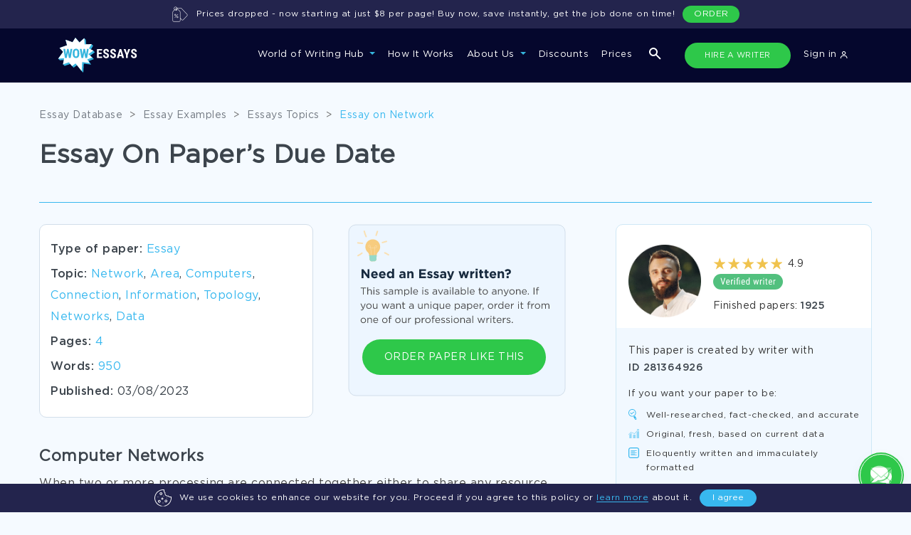

--- FILE ---
content_type: text/css
request_url: https://www.wowessays.com/assets/css/main.min.css?v=2
body_size: 57172
content:
header {position: fixed;width: 100%;z-index: 5;}.post-wrapper > div > .entry-content{word-break: break-word;}.slick-slider {box-sizing: border-box;-webkit-user-select: none;-moz-user-select: none;-ms-user-select: none;user-select: none;-webkit-touch-callout: none;-khtml-user-select: none;-ms-touch-action: pan-y;touch-action: pan-y;-webkit-tap-highlight-color: transparent }.wp-pagenavi {align-items: center;display: flex;}.wp-pagenavi .wrap-list {display: flex;align-items: center;flex-wrap: wrap;}.p-after-pagination {font-family: Gotham Pro;font-style: normal;font-weight: normal;font-size: 14px;line-height: 46px;text-align: center;color: #717880;}.slick-list, .slick-slider {position: relative;display: block }.slick-list {overflow: hidden;margin: 0;padding: 0;max-height: 410px;}.slick-list:focus {outline: none }.slick-list.dragging {cursor: pointer;cursor: hand }.slick-slider .slick-list, .slick-slider .slick-track {transform: translateZ(0) }.slick-track {position: relative;top: 0;left: 0;display: block;margin-left: auto;margin-right: auto }.slick-track:after, .slick-track:before {display: table;content: "" }.slick-track:after {clear: both }.slick-loading .slick-track {visibility: hidden }.slick-slide {display: none;float: left;height: 100%;min-height: 1px }[dir=rtl] .slick-slide {float: right }.slick-slide img {display: block }.slick-slide.slick-loading img {display: none }.slick-slide.dragging img {pointer-events: none }.slick-initialized .slick-slide {display: block }.slick-loading .slick-slide {visibility: hidden }.slick-vertical .slick-slide {display: block;height: auto;border: 1px solid transparent }.slick-arrow.slick-hidden {display: none }.two-img {display: flex;justify-content: space-between;}.two-img img{width: 350px;}body {font-family: Roboto Condensed, sans-serif;font-weight: 300;font-style: normal;font-size: 16px;line-height: 30px;color: #717880;letter-spacing: .5px;text-align: justify }h1, h2, h3, h4, h5, h6 {font-family: Playfair Display serif;font-weight: 600;text-align: left;color: #3c444c;letter-spacing: .5px }h1, h2 {font-size: 60px;line-height: 70px }h3 {font-size: 40px }h4 {font-size: 20px }h5 {font-size: 18px }h6 {font-size: 16px }@media (max-width: 673px) {h1, h2 {font-size: 40px;line-height: 50px }h3 {font-size: 20px }h4 {font-size: 18px }h5, h6 {font-size: 16px }}a {transition: all .3s ease }b, strong {font-weight: 700;color: #3c444c;font-family: 'Gotham Pro Medium';}.clear {clear: both }.wowNaw {background-color: #00022a }.navbar-brand {background: none;display: block;padding: 0;transition: all .3s ease }.navbar-brand, .navbar-brand img {width: 114px;height: 50px }.navbar-brand:hover {opacity: .7 }.navbar-nav .nav-link {color: #fff;font-size: 16px;font-weight: 300 }.menu-item-has-children {position: relative }.menu-item-has-children > ul {display: none;position: absolute;z-index: 5;background-color: #011244;border-radius: 0 0 2px 2px;padding: 0;list-style: none;margin: 0 }.menu-item-has-children:hover > ul {display: block }.menu-item-has-children > ul > li {border-bottom: 1px solid #fff;min-width: 250px }.menu-item-has-children > ul > li > .nav-link {font-size: 15px;line-height: 45px;padding: 0 30px;height: 45px;display: block }.navbar-expand-xl .navbar-nav .nav-link {padding: 4px 18px;height: 42px;line-height: 30px;margin: 0 7px }.navbar-expand-xl .navbar-nav .nav-link:hover {color: #38B8EF }.navbar-expand-xl .menu-item-166 > .nav-link, .navbar-expand-xl .menu-item-159 > .nav-link {border: 1px solid #fff;border-radius: 15px;line-height: 28px;margin-left: 25px }.navbar-expand-xl .menu-item-166 > .nav-link:hover, .navbar-expand-xl .menu-item-159 > .nav-link:hover {border-color: #38B8EF }#menu-free-inquiry {display: inline-block;padding: 0 18px;height: 30px;margin: 0 7px;border: 1px solid #fff;border-radius: 15px;line-height: 28px;margin-left: 25px;color: #fff }#menu-free-inquiry:hover {border-color: #38B8EF;color: #38B8EF;text-decoration: none }.servicesNavButton {background-image: url([data-uri]);background-size: 16px 11px;background-position: 50%;background-repeat: no-repeat;display: inline-block;width: 30px;height: 12px;margin: 0 20px;cursor: pointer;transition: all .3s ease }.servicesNavButton:hover {opacity: .85 }.menu-overlay {position: fixed;min-height: 100%;width: 100%;top: 0;left: 0;cursor: pointer;z-index: 1019;background-color: rgba(1, 18, 68, .85);display: none }.menu-overlay.is-visible {display: block;animation: cd-fade-in .3s }.block__main-nav {position: fixed;top: 0;margin: 0;height: 100%;width: 260px;background-color: #fff;-webkit-overflow-scrollingr: touch;box-shadow: 0 0 20px rgba(0, 0, 0, .2);z-index: 1042;right: -100%;transition: right .3s;padding: 25px 20px }.block__main-nav.speed-in {right: 0 }.block__main-nav .nav_close_btn {background-image: url([data-uri]);background-size: 17px 17px;background-repeat: no-repeat;display: block;width: 17px;height: 17px;margin: 0 0 50px auto;color: #fff;cursor: pointer;transition: all .3s ease }.block__main-nav .nav_close_btn:hover {opacity: .85 }.block__main-nav ul {margin: 0;padding: 0;list-style: none }.block__main-nav ul li {margin-bottom: 20px }.block__main-nav ul li a {color: #717880;line-height: 30px }.block__main-nav ul li a:hover {color: #e83e8c;text-decoration: none }.block__main-nav ul li.menu-item-166, .block__main-nav ul li.menu-item-159 {border-top: 1px solid #38B8EF;margin-top: 50px;padding-top: 20px }.block__main-nav ul li.menu-item-166 a, .block__main-nav ul li.menu-item-159 a {display: inline-block;border: 1px solid #38B8EF;border-radius: 15px;line-height: 28px;height: 30px;padding: 0 18px;color: #38B8EF }.block__main-nav ul li.menu-item-166 a:hover, .block__main-nav ul li.menu-item-159 a:hover {color: #fa0559;border-color: #fa0559 }.mainCta {background-color: #05072D;color: #fff }.mainCta h1 {margin: 30px 0;color: #fff;min-height: auto;}.mainCta p {font-size: 20px;color: #b9ceeb;letter-spacing: .62px;text-align: left;line-height: 30px;padding: 20px 0;margin: 10px 0 0;border-top: 1px solid #38B8EF;max-width: 430px }.mainCta .ctaImg {background-image: url(/assets/img/new-main/new-bg-main-page.svg);background-size: 57% auto;background-position: 100% 100%;background-repeat: no-repeat }.mainCta .pinkBtn {margin: 0 0 50px;max-width: 270px;}.pinkBtn {display: block;display: inline-block;height: 50px;line-height: 50px;padding: 0;border-radius: 25px;background-color: #2EC84A;text-transform: uppercase;font-size: 18px;text-align: center;padding: 0 18px 0 18px;}.pinkBtn:hover{background-color: #2EDC4D;}@media (max-width: 767px) {.pinkBtn {font-size: 17px;}}.banner-order-item .pinkBtn {font-size: 18px;}.pinkBtn, .pinkBtn:hover {color: #fff;text-decoration: none }@media (max-width: 1071px) {.mainCta h1 {text-align: center;margin-bottom: 40px }.mainCta .ctaImg {background-size: 50% auto }.mainCta p br {display: none }.post-wrapper, .category-tpl .article-category .article-item {margin: 0 auto;}}@media (max-width: 673px) {.mainCta h1 {margin: 15px 0 }.mainCta p {max-width: none;text-align: center }.mainCta p br {display: none }.mainCta .pinkBtn {margin-left: auto;margin-right: auto }.mainCta .ctaImg {background-size: 290px auto;background-position: bottom;padding-bottom: 230px }}main {padding: 40px 0 }.breadcrumb-gutter .breadcrumb-container {margin-bottom: 25px;}.b-top {border-top: 1px solid #38B8EF;padding-top: 10px }.banner-order .b-top {border-top: 1px solid #5C60A5;padding-top: 10px }.b-bottom {border-bottom: 1px solid #38B8EF;padding-bottom: 10px }.b-bottom.b-top {font-size: 26px;line-height: 40px;font-family: Playfair Display serif;color: #3c444c;margin: 25px 0 }.b-bottom.b-top strong {font-weight: 700 }.mt {margin-top: 115px }.mb {margin-bottom: 115px }.benefits img {height: 90px;width: auto;margin: 15px auto;display: block }.benefits .t3 {font-family: Playfair Display serif;font-size: 20px;color: #3c444c;margin-bottom: 10px }.benefits .t3, .benefits .tp {text-align: center;letter-spacing: .5px;line-height: 30px }.benefits .tp {font-size: 16px;margin-bottom: 35px }.bwb {width: 270px;margin: 0 auto;text-align: center }.bwb div {padding-bottom: 10px }.services img {height: 50px;width: auto;margin: 0 0 0 5px;float: left }.services .t3 {font-family: Playfair Display serif;text-align: left;font-size: 20px;color: #3c444c;letter-spacing: .5px;line-height: 25px;margin-bottom: 10px;margin-top: 40px }.services .t3 strong {margin-left: 20px;display: block }.hide-top-banner {padding-top: 110px;}.page-inside ul, .pen {margin-top: 20px;margin-bottom: 20px;padding: 0 0 0 0;padding: 0 0 0 27px;list-style: none;line-height: 15px;}.page-inside ul.slick-dots {padding: 0 0 0 0;}.page-inside ul li, .pen li {margin-bottom: 10px;line-height: 30px;background-size: 0;background-position: left 0 center;background-repeat: no-repeat;}.best img {height: 60px;width: auto;margin: 0 0 0 5px;float: left }.best .t3 {font-family: Playfair Display serif;text-align: left;font-size: 20px;color: #3c444c;letter-spacing: .5px;line-height: 30px;margin-bottom: 10px;margin-top: 40px }.best .t3 strong {margin-left: 20px;display: block }.best .tp {margin-bottom: 20px }.best .cta {font-size: 18px;color: #3c444c;letter-spacing: .56px;line-height: 30px }@media (max-width: 673px) {.best .tp {margin-bottom: 0 }.best .pinkBtn {margin-left: 0 !important;margin-right: 0 !important }}.services2 img {max-width: 100%;margin: 0 auto;display: block }.services2 .tp {margin-top: 20px;font-weight: 500;font-size: 18px;line-height: 24px;color: #182B3E;}.services2 .b-bottom {max-width: 300px;width: 100%;margin-left: auto;margin-right: auto }.services2 .cta {font-size: 18px;color: #3c444c;letter-spacing: .56px;line-height: 30px;font-weight: 500 }@media (max-width: 673px) {.services2 .t3 {margin-bottom: 10px;margin-top: 20px }.mb, .mt {margin-top: 75px }}.pencil-icon.two-block.non-flag {max-height: 565px;}.page-inside .pencil-icon.non-flag li:last-child {list-style-image: none;}footer {background-color: #00022a }footer .copyright {height: 90px;line-height: 30px;text-align: center;padding: 25px 0;opacity: .5;font-size: 14px;color: #b9ceeb;letter-spacing: .42px;font-weight: 300;border-top: 1px solid rgba(185, 206, 235, .2) }footer .copyright .tel-copy-foot {margin: 0;}footer .copyright .tel-copy-foot a {color: #b9ceeb;text-decoration: none;margin: 0 10px 0 0;}footer .footer-nav {padding: 80px 0 40px;line-height: 40px;text-align: center }.footer-nav .footer-subheader {color: #fff;}.dmca-badge-wrapper {margin-top: 20px;}.footer-nav .contacts-wrapper span {font-size: 14px;margin-left: 5px;}footer .footer-nav a {font-size: 14px;color: #b9ceeb;letter-spacing: .5px;text-align: center;text-decoration: none;font-weight: 300 }footer .footer-nav a:hover {color: #fff }@media (max-width: 673px) {footer .copyright {padding: 10px 0 }footer .footer-nav {padding: 20px 0;line-height: 30px;text-align: center }footer .footer-nav a {text-align: left }}.testimonials {width: 100%;max-width: 1560px;margin: 0 auto }.testimonials .slide .text {background: #fff;box-shadow: 0 5px 15px 0 rgba(0, 0, 0, .1);border-radius: 10px;padding: 0 40px;line-height: 30px;margin: 60px 30px 10px;height: 300px }.testimonials .slide .point {display: none;width: 80px;height: 80px;border-radius: 40px;background-color: #fff;box-shadow: 0 5px 15px 0 rgba(0, 0, 0, .1);background-image: url("[data-uri]");background-repeat: no-repeat;background-position: 50%;background-size: auto 24px;margin: -40px auto 10px }.testimonials .slide .name {font-family: Playfair Display serif;font-size: 18px;color: #3c444c;letter-spacing: .3px;text-align: center;line-height: 30px;font-weight: 600;margin-top: 15px }.testimonials .slick-current.slide .text {margin: 30px 30px 0 }.testimonials .slick-current.slide .point {display: block }.slick-dots {list-style: none;margin: 70px 0 50px;padding: 0;text-align: center;height: 3px }.slick-dots li {width: 6%;height: 3px;display: inline-block }.slick-dots .slick-active button {background: #38B8EF }.slick-dots button {transition: all .3s ease;overflow: hidden;width: 96px;height: 3px;margin: 0 !important;padding: 0 !important;box-shadow: none !important;outline: 0 !important;background: #ebf0f6;border: none !important }.slick-dots button::-moz-focus-inner {border: 0 }@media (max-width: 673px) {.slick-dots {margin: 40px 0 20px }.slick-dots button, .slick-dots li {width: 56px }}@media (max-width: 1350px) {.testimonials .slide .text {padding: 0 25px;line-height: 25px }}@media (max-width: 673px) {.testimonials .slide .text {padding: 0 15px;line-height: 25px;height: 337px;}.testimonials .slick-dots {width: 80%;margin: 30px 0 0 0;}.pencil-icon.two-block {max-height: none !important;}}.page-inside .page ul:not(.custom__list) li {position: relative;width: auto;font-size: 16px;line-height: 50px;letter-spacing: 0.266667px;color: #3C444C;text-indent: 0;color: unset;font-weight: unset;list-style-image: url(/assets/img/pencil-icon.svg);}.page-inside .page ul.dots li::before {content: '\2022';position: absolute;left: -20px;top: 0;color: #38B8EF;font-size: 22px;}.page-inside .page ul.dots li {list-style-image: none;}.wpcf7-form {width: 400px;max-width: 100%;margin: 20px auto 0;}.wpcf7-form .input-wrapper {position: relative;margin-bottom: 15px;width: 100%;}.wpcf7-form .error-message {display: none;position: absolute;bottom: -25px;font-size: 12px;color: #38B8EF;}.wpcf7-form .input-wrapper input.error {border: 1px solid #38B8EF;}.wpcf7-form .input-wrapper .wpcf7-text, .wpcf7-form .input-wrapper .wpcf7-textarea {width: 100%;resize: none;border: 1px solid rgba(173, 156, 156, 0.5);padding: 0 0 0 10px;}.wpcf7-form .wpcf7-submit {width: 150px;border: none;border-radius: 20px;background-color: #38B8EF;color: #ffffff;}.block__main-nav ul li.menu-item-159 {margin-top: 20px;}.navbar-expand-xl .menu-item-159 > .nav-link, .block__main-nav ul li.menu-item-159 a, #menu-free-inquiry {background-color: #38B8EF;border-color: #38B8EF;color: #fff }.navbar-expand-xl .menu-item-159 > .nav-link:hover, .block__main-nav ul li.menu-item-159 a:hover, #menu-free-inquiry:hover {color: #fff;}ul.pencil-icon li {width: auto;font-size: 16px;line-height: 50px;letter-spacing: .266667px;color: #3c444c;text-indent: 0;list-style-image: url(/assets/img/pencil-icon.svg) }.pencil-icon.two-block {display: flex;flex-wrap: wrap;max-height: 700px;align-content: space-between;flex-direction: column;}.pencil-icon.two-blockk {display: flex;flex-wrap: wrap;align-content: space-between;}.pencil-icon.two-blockk .center-li {text-align: center;padding: 0 0 0 315px;}.page-inside .page .pencil-icon.two-blockk:not(.custom__list) li {width: 50%;}.page-inside .page ul.two-blockk:not(.custom__list) li:last-child {list-style-image: none;}.page-inside .page .pencil-icon.two-block:not(.custom__list) li {width: 50%;}.post-154 h1 {text-align: center;font-size: 52px }.post-88 h1 {text-align: center }.tes-slider .sprite-prev {position: absolute;left: -2%;top: 120px;top: 45%;cursor: pointer;transform: rotate(180deg);opacity: .3;width: 20px;z-index: 1;}.tes-slider .sprite-next {position: absolute;right: -2%;top: 120px;top: 45%;cursor: pointer;opacity: .3;transform: rotate(180deg);}.sidebar .banner-order {width: 100%;margin: 40px auto 100px auto }.sidebar .banner-order .wrap_ban {width: 100% }.sidebar .banner-order .banner-order-item {flex-direction: column }.search-highlight {background: #D5F4DB;}.page-inside .breadcrumb-container ul li {width: auto }main.no-bottom {padding: 0 0 }.custom-css .wrap_block_search {position: relative;background: linear-gradient(0deg, rgba(0, 2, 42, .25) 0, #00022a 100%);margin: 0 0 40px 0;padding: 50px 0 0 0 }.custom-css .wrap_block_search .content_search h1 {font-style: normal;font-weight: 700;line-height: 40px;font-size: 32px!important;text-align: center;color: #fff;width: 85%;margin: 0 auto;padding: 40px 0 0 0 }.custom-css .wrap_block_search .content_search .b-top {width: 73%;margin: 20px auto 15px auto }.custom-css .wrap_block_search .content_search p {font-style: normal;font-weight: 400;font-size: 16px;line-height: 30px;text-align: center;color: #fff;text-shadow: 0 0 8px #080821;width: 80%;margin: 0 auto;}.custom-css .wrap_block_search .content_search .pinkBtn{font-weight: 500;font-size: 16px;width: 296px;}.custom-css .wrap_block_search .search_inp {margin: 25px auto;position: relative;text-align: center;width: 80% }.custom-css .wrap_block_search .content_search {padding: 0 0 170px 0 }.custom-css .wrap_block_search .content_search .search_inp button {position: absolute;background: #38B8EF;border-radius: 25px;width: 180px;height: 50px;outline: 0;border: 0;color: #fff;font-size: 20px;line-height: 30px;text-align: center;letter-spacing: 1px;text-transform: uppercase;right: 0;top: 0;display: block }.custom-css .wrap_block_search .content_search .search_inp.mob button {position: absolute;background: #38B8EF;border-radius: 25px;width: 180px;height: 50px;outline: 0;border: 0;right: 0;top: 0;display: none }.custom-css .wrap_block_search .content_search input[type=search] {width: 100%;margin: 25px 0 25px 0;font-size: 20px;line-height: 30px;text-align: justify;letter-spacing: .625px;outline: 0;border: 0;border-radius: 25px;padding: 10px 25px 10px 25px;color: #b9ceeb;display: block }.custom-css .wrap_block_search .content_search .search_inp.mob {display: none }.custom-css .wrap_block_search .content_search input[type=search]::-webkit-input-placeholder {color: #b9ceeb }.custom-css .wrap_block_search .content_search input[type=search]::-moz-placeholder {color: #b9ceeb }.custom-css .wrap_block_search .content_search input[type=search]:-ms-input-placeholder {color: #b9ceeb }.custom-css .wrap_block_search .content_search input[type=search]:-moz-placeholder {color: #b9ceeb }.custom-css .wrap_block_search .b-top {margin: 0;background: #38B8EF;padding-top: 0 }.custom-css .wrap_block_search .img-bg_bt {position: absolute;background: url(../img/main-img-search.png) no-repeat;width: 100%;height: 100%;background-size: cover;z-index: -1;background-position: bottom;top: 0 }.bwb {margin: 0 auto 50px auto }.custom-css .content-block div:nth-of-type(1) {width: 47%;float: left;margin-right: 60px }.banner-order {background: #02064F;border-radius: 20px;height: 300px;display: flex;flex-direction: column;justify-content: center;position: relative;margin: 55px auto 100px auto;width: 1140px;max-width: 100%;}.bn-marketing .banner-order .wrap_ban > img{max-width: 100%;}.banner-order- {position: relative;margin: 30px auto }.banner-order- .btn_banner {position: absolute;bottom: 13px;margin: auto;left: 0;right: 0 }.banner-order- .btn_banner .pinkBtn{font-size: 16px;width: 253px;}.banner-order- .table-cta {display: none }.btn_more_list {margin: 0 auto 50px auto;text-align: center }.btn_more_list button {width: 190px;height: 40px;color: #2EC84A;border: 1px solid #2EC84A;border-radius: 25px;transition: .5s;line-height: 30px;text-align: center;letter-spacing: .625px;font-size: 20px;background: 0 0 }.btn_more_list button:hover {color: #fff;border: 1px solid #2EC84A;background: #2EC84A;transition: .5s }.banner-order h3 {color: #fff }.banner-order .wrap_ban .f_text_ban {font-size: 14px;line-height: 24px;text-align: justify;letter-spacing: .625px;}.banner-order p {color: #fff }.banner-order .wrap_ban {width: 64%;padding: 0 0 0 80px;z-index: 1 }.banner-order .wrap_ban .h3 {font-style: normal;font-weight: 700;font-size: 32px;line-height: 40px;margin: 20px 0 20px 0 }.banner-order .banner-order-item {display: flex;justify-content: flex-start;}.banner-order .banner-order-item > p{margin-right: 35px;}.banner-order .clock-img {position: absolute;background: url(../img/128942.png) no-repeat;width: 100%;height: 100%;background-position: 95% 100%;z-index: 0;}.banner-order .banner-order-item p {position: relative;font-size: 15px;color: #b9ceeb;line-height: 20px;letter-spacing: .46875px }.banner-order .banner-order-item span img {width: 20px;margin: 0 7px 0 0 }.banner-order .b-top {margin: 0;background: #38B8EF;padding-top: 0 }.content-block h2 {text-align: left }.container-wide {max-width: 1200px;width: 100%;padding: 0 15px;margin: 0 auto }.btn_banner {display: flex;width: 270px }.btn_banner p {width: 100% }.sample-footer p {margin-right: 0;}.sample-footer p .blueBtn {font-style: normal;letter-spacing: 0.6px;margin: 0;font-weight: 500;font-size: 16px;line-height: 30px;color: #38B8EF;background: #fff;border-radius: 5px;padding: 10px 30px;transition: .5s;position: relative;height: 50px;display: inline-block;}.sample-footer p .blueBtn:hover {background: #E9EEF5;text-decoration: none;}.category-wrapper {width: 100%;display: flex;justify-content: space-between }.content-wrapper {width: 740px;max-width: 100% }.sidebar {width: 400px;max-width: 100%;padding: 0 20px }.sidebar .sidebar__subtitle {color: #3c444c;font-weight: 700;font-size: 22px;line-height: 30px;margin-bottom: 20px }.sidebar hr {height: 1px;background: #BEDAF6;}.sidebar .sidebar__topics {-moz-column-count: 2;-moz-column-gap: 30px;-webkit-column-count: 2;-webkit-column-gap: 30px;column-count: 2;column-gap: 30px;padding: 0;list-style-type: none }.sidebar .sidebar__topics li {width: 155px }.sidebar .sidebar__topics li a {font-weight: 300;font-size: 16px;line-height: 20px;letter-spacing: .5px;color: #183a9f;text-align: left;white-space: break-spaces }.sidebar .sidebar__categories {text-align: left;}.sidebar .category__item {height: 20px;padding: 3px 4px;letter-spacing: .375px;text-transform: uppercase;font-weight: 300;font-size: 12px;line-height: 14px;background-color: #ebf0f6;margin-bottom: 10px }.sidebar .category__item a {color: #183a9f }.sidebar .category__item a:hover {text-decoration: none }.custom__list {-moz-column-count: 6;-moz-column-gap: 20px;-webkit-column-count: 6;-webkit-column-gap: 20px;column-count: 6;column-gap: 20px;display: flex;flex-wrap: wrap }.page-inside .custom__list li {position: relative;width: 330px;text-indent: 0;padding: 0 0 0 15px;margin: 0 0 0 -15px }.custom__list li:before {width: 5px;left: 0;height: 8px;top: 12px;content: '';position: absolute;background-image: url([data-uri]) !important }.custom__list li a {font-weight: 700;font-size: 16px;line-height: 30px;color: #3c444c;transition: .5s }.custom-css .custom__list li a:hover {color: #38B8EF;transition: .5s;text-decoration: none }.wrap-article-category {display: flex;justify-content: space-between }.category-tpl .custom__list {justify-content: space-between }.category-tpl .article-category .article-item h2, .category-tpl .wrap-article-category .post-wrapper h2 {font-size: 22px;line-height: 30px;letter-spacing: .55px;color: #3c444c;word-break: break-word }.category-tpl .article-category .article-item .entry-content h2{font-size: 16px;}.category-tpl .custom__list li {width: 204px;background-image: none !important }.category-tpl .custom__list li a {font-style: normal;font-weight: 300;font-size: 16px;line-height: 20px;letter-spacing: .5px;color: #183a9f;text-decoration: none;display: inline-flex;text-align: left }.page-inside .category-tpl ul li {text-indent: 0;margin: 0;width: 150px }.category-tpl .sidebar .banner-order h3 {font-weight: 700;font-size: 24px;line-height: 30px;text-align: center;color: #fff }.category-tpl .sidebar .banner-order p {text-align: center;font-size: 17px;color: #fff }.category-tpl .sidebar .banner-order .banner-order-item p {font-size: 15px;color: #b9ceeb;display: flex;text-align: left }.category-tpl .sidebar .banner-order .banner-order-item p span {display: block }.category-tpl .sidebar .banner-order .banner-order-item p span img {margin: 0 10px 0 0 }.category-tpl .sidebar .banner-order .banner-order-item {padding: 0 30px 0 30px }.category-tpl .sidebar .banner-order hr {height: 1px;background: #38B8EF;margin: 0 0 5px 0 }.category-tpl .sidebar .banner-order .banner-order-item p img {width: 30px }.category-tpl .sidebar .banner-order .wrap_ban {background: #011244;padding: 20px 50px 20px 50px }.category-tpl .sidebar .banner-order .wrap_ban {margin: 30px 0 30px 0 }.category-tpl .sidebar .banner-order .wrap_ban .btn_banner {margin: 30px 0 0 0 }.category-tpl .content-wrapper .b-top {background: #38B8EF;height: 1px;padding: 0;margin: 25px 0 0 0 }.category-tpl .article-category .popular-category {display: flex;justify-content: space-between }.category-tpl .article-category .popular-category-block {display: flex;flex-wrap: wrap }.category-tpl .article-category .popular-category .popular-category-block + div:nth-of-type(2) {width: 95px;}.category-tpl .article-category .popular-category-block .category__item {height: 30px;padding: 9px 9px;letter-spacing: .375px;text-transform: uppercase;font-weight: 300;font-size: 12px;line-height: 14px;background-color: #EBF3FC;margin: 0 10px 10px 0;border-radius: 5px;}.category-tpl .article-category .article-item {border: 1px solid #BEDAF6;box-sizing: border-box;padding: 26px 30px;margin: 30px 0 30px 0;background: #fff;}.category-tpl .article-category .popular-category-block .category__item a {color: #183A9F;text-decoration: none;letter-spacing: -1px;}.custom__list.parent-li li {display: none }.custom__list.parent-li .item-first {display: block }.custom-css.bn-marketing .banner-order .clock-img {position: absolute;background: url(../img/128912.png) no-repeat;width: 100%;height: 100%;background-position-x: right;z-index: 0 }.bn-marketing .bn-mark-mob, .bn-marketing .bn-mark-tb {display: none }.bn-marketing .banner-order {background: 0 0 }.bn-marketing .banner-order .wrap_ban {width: 100%;padding: 15px;}.bn-marketing .wrap_ban .btn_banner {width: 100%;position: absolute;bottom: 33px;margin: 0 0 0 77px;}.bn-marketing .wrap_ban .btn_banner a{font-size: 16px;}.footer-nav div {text-align: left }.main-page .widget_tag_cloud .tagcloud {display: flex;flex-wrap: wrap }.main-page .widget_tag_cloud .tagcloud a:before {width: 5px;left: 0;height: 8px;top: 12px;content: '';position: absolute;background-image: url([data-uri]) !important }.main-page .widget_tag_cloud .tagcloud a {font-style: normal;font-weight: 700;font-size: 16px !important;position: relative;line-height: 30px;color: #3c444c;letter-spacing: .5px;text-decoration: none;display: inline-flex;text-align: left;text-indent: 0;width: 240px;padding: 0 0 0 15px;margin-bottom: 10px }.custom__list_wrap .widget_tag_cloud .tagcloud li {text-indent: 0;margin: 0;list-style-type: none }.custom__list_wrap .widget_tag_cloud .tagcloud a {color: #183a9f;padding: 3px 4px;letter-spacing: .375px;text-transform: uppercase;font-weight: 300;font-size: 12px !important;line-height: 14px;background-color: #ebf0f6;margin: 0 5px 5px 0;width: auto }.main-page .widget_tag_cloud .tagcloud a:hover {text-decoration: underline }.wrap_selects {display: flex;flex-direction: column-reverse;margin: 0 0 10px 0;}.select2-container--default .select2-results__option[aria-selected=true] {background: rgba(251, 221, 231, .3) }.select2-container--default .select2-results__option--highlighted[aria-selected] {background: rgba(251, 221, 231, .3) }.custom-number .quantity-nav {position: relative }.custom-number .quantity-nav .quantity-button.quantity-up {right: 0;border-radius: 0 4px 4px 0;border-left: none;}.form-line {display: block }.form-line label {font-size: 12px;font-weight: 300;color: #797979;line-height: 1;margin-bottom: 10px;display: block }.standart-select {outline: 0;display: block;width: 100%;-webkit-appearance: none;-moz-appearance: none;appearance: none;background-color: #fff;height: 48px;line-height: 48px;color: #000;font-weight: 300;font-size: 14px;border: 1px solid #dbdbdb;border-radius: 4px;padding: 0 15px;background-repeat: no-repeat;background-position: 95% center;background-image: url(/assets/img/down-arrow.png);font-family: Montserrat, sans-serif;-webkit-transition: all .5s ease;-o-transition: all .5s ease;transition: all .5s ease;font-family: 'Gotham Pro Medium';}.custom-number .quantity-nav .quantity-button {position: absolute;height: 48px;width: 48px;border: 1px solid #dbdbdb;z-index: 1;background: #fff;top: 0;color: #797979;font-size: 22px;line-height: 1;font-weight: 300;display: -webkit-box;display: -webkit-flex;display: -ms-flexbox;display: flex;-webkit-box-pack: center;-webkit-justify-content: center;-ms-flex-pack: center;justify-content: center;-webkit-box-align: center;-webkit-align-items: center;-ms-flex-align: center;align-items: center;cursor: pointer;-webkit-transition: all .5s ease;-o-transition: all .5s ease;transition: all .5s ease }.custom-number .quantity-nav input {display: block;width: 100%;-webkit-appearance: none;-moz-appearance: none;appearance: none;background-color: #fff;height: 48px;line-height: 48px;color: #454545;font-weight: 300;font-size: 14px;border: 1px solid #dbdbdb;border-radius: 4px;padding: 0 15px;text-align: center;outline: 0;font-family: 'Gotham Pro Medium';}.price-calculator-col {border: 1px solid #BEDAF6;box-sizing: border-box;padding: 10px 20px 20px 20px;}.price-calculator-col .title {font-style: normal;font-weight: 700;line-height: 30px;color: #3c444c;font-size: 24px;text-align: left;font-family: 'Gotham Pro Bold';padding: 15px 0 0 0;margin: 0 0 35px 0;}.btn-group-level label {text-align: center;color: #686f77;font-size: 13px;font-weight: 300;margin-top: 5px;line-height: 16px;height: 50px;display: flex;align-items: center;cursor: pointer }.btn-group-level label {background: #f3f3f3;margin: 0;border: 0 }.btn-secondary {background: #f3f3f3;border: 0;color: #212529;font-size: 12px;display: flex;align-items: center }.select2-container {width: 300px !important }.calc_form .select2-container {width: 100% !important }.col-proceed {width: 173px;height: 50px;max-width: 100%;background: #2EC84A;border-radius: 25px;outline: 0;text-transform: uppercase;border: 0;color: #fff;font-size: 20px;line-height: 30px;text-align: center;letter-spacing: 1px;font-weight: 300;position: relative;display: flex;align-items: center;justify-content: center;margin: 20px 0 0 0 }.col-proceed:hover{background: #2EDC4D;}.col-proceed a {font-size: 14px;line-height: 30px;font-weight: 300;text-align: center;letter-spacing: 1px;text-transform: uppercase;color: #fff;font-family: 'Gotham Pro Medium';}.bottom_form_part .col-proceed a{font-size: 20px;text-align: center;}@media (max-width: 767px) {.bottom_form_part .col-proceed a > span{padding-left: 0;}}.col-proceed a:hover {color: #fff }.price-total {color: #000;font-size: 32px;font-weight: 400;text-align: left }.summery-price small {font-size: 18px;font-weight: 400;margin-left: 5px }.summery-price .price-title {font-size: 14px;line-height: 30px;letter-spacing: .4375px;color: #3c444c }.title-calc {font-size: 14px;line-height: 30px;letter-spacing: .4375px;color: #3c444c;margin: 0 }.justify-content-around {display: flex;align-items: center }.paper-plane-img {position: absolute;left: -109%;top: 85px;z-index: 0 }.sidebar-order {margin-bottom: 50px }.sidebar-order .order-calculator--wraper {padding: 25px;margin-bottom: 50px }.sidebar-order .order-calculator--title {margin-bottom: 20px }.form-control {width: 110px;height: 50px;text-align: center }.btn-group {height: 50px }.flex-c .d-flex {justify-content: space-between }.flex-c .quantity-button.quantity-up {right: 3px }.flex-c .wrap-input-num {position: relative }.flex-c .quantity-button.quantity-up {font-size: 18px }.flex-c .quantity-button.quantity-down {left: 0;opacity: .4;border-right: none;}.flex-c .quantity-button {position: absolute;height: 45px;width: 25px;border-right: 0;z-index: 1;background: #fff;top: 3px;color: #797979;border-radius: 5px;font-size: 22px;line-height: 1;font-weight: 300;display: -webkit-box;display: -webkit-flex;display: -ms-flexbox;display: flex;-webkit-box-pack: center;-webkit-justify-content: center;-ms-flex-pack: center;justify-content: center;-webkit-box-align: center;-webkit-align-items: center;-ms-flex-align: center;align-items: center;cursor: pointer;-webkit-transition: all .5s ease;-o-transition: all .5s ease;transition: all .5s ease }.sidebar-order .form-line {margin-bottom: 18px }.paper-plane-img {left: 50%;top: unset;z-index: 0;bottom: -115px;transform: translateX(-50%);width: 220px }.sidebar-order .form-line {margin-bottom: 18px }.form-line label {font-size: 12px;font-weight: 300;color: #797979;line-height: 1;margin-bottom: 10px;display: block }.words-page {font-size: 12px;line-height: 11px;color: #686f77;padding: 0 10px 0 10px;margin: 10px 0 5px 16px;text-align: start;width: 100%;}.words-page span {color: #000 }.btn.focus, .btn:focus {box-shadow: unset }.radio-inline-castom--wrap input + label {padding: 12px 0;width: 25%;text-align: center;font-weight: 300;display: -webkit-box;display: -webkit-flex;display: -ms-flexbox;display: flex;-webkit-box-align: center;-webkit-align-items: center;-ms-flex-align: center;align-items: center;-webkit-box-pack: center;-webkit-justify-content: center;-ms-flex-pack: center;justify-content: center;border-radius: 4px;-webkit-transform: translateY(-2px);-ms-transform: translateY(-2px);transform: translateY(-2px);cursor: pointer;margin: 0;-webkit-appearance: none;-moz-appearance: none;appearance: none;-webkit-transition: all .2s ease-in;-o-transition: all .2s ease-in;transition: all .2s ease-in;font-size: 12px;line-height: 11px;color: #4C4C4C;}.radio-inline-castom--wrap {position: relative;background: #F5F9FF;border-radius: 4px;display: -webkit-box;display: -webkit-flex;display: -ms-flexbox;display: flex;-webkit-box-align: center;-webkit-align-items: center;-ms-flex-align: center;align-items: center;-webkit-box-pack: justify;-webkit-justify-content: space-between;-ms-flex-pack: justify;justify-content: space-between;-webkit-flex-wrap: wrap;-ms-flex-wrap: wrap;flex-wrap: wrap;height: 48px;margin: 10px 0 34px 0 }.long_level .radio-inline-castom--wrap {height: auto;margin: 10px 0 24px 0;flex-wrap: wrap;}.long_level .radio-inline-castom--wrap input + label {width: 50%;height: 48px;}.long_level .radio-inline-castom--wrap input:checked + label {height: 48px;}.radio-inline-castom--wrap input {position: absolute;left: 0;top: 0;opacity: 0;-webkit-transform: scale(0);-ms-transform: scale(0);transform: scale(0) }.radio-inline-castom--wrap input:checked + label {color: #fff;position: relative;display: flex;align-items: center;height: 100%;background: #38B8EF;border-radius: 5px;}.sidebar .price-calculator > hr {height: 1px;background: #38B8EF }.form-group {display: flex;flex-direction: column }.custom-select {margin: 0 0 10px 0 }.input-group-datapicker:before {width: 50px;height: 50px;position: absolute;right: 0;top: 0;bottom: 0;content: "";background: #38B8EF;border-radius: 0 5px 5px 0;z-index: 9 }#datetimepicker {font-size: 15px;color: #3b3b3b;width: 100%;height: 50px;line-height: 20px;appearance: none;-moz-appearance: none;-webkit-appearance: none;text-indent: .01px;text-overflow: "";background: #fff;border-radius: 5px;outline: 0 }.input-group-datapicker:after {background: url(https://www.paperhelp.org/public/order_form2/img/datapicker.svg) 50% 50% no-repeat;z-index: 10;width: 48px;height: 50px;position: absolute;right: 0;top: 0;bottom: 0;content: "" }.sidebar .submit-wrap {margin: 20px 0 0 0 }.flex-c {display: flex;flex-direction: column }.container .list-topics ul li a h4 {display: inherit;font-size: 14px;}.banner-inside-page .banner-order-notebook .tb {display: none }.search h1 {word-break: break-word }.search-popup {display: none;position: fixed;background: rgba(0, 0, 0, .8);height: 100%;width: 100%;z-index: 999;top: 98px;transition: .5s }.open-search-p .search-popup {display: block }.search-popup.fixed_win {top: 0;transition: .5s }.search-wrap {height: 400px;background: #fff;display: flex;align-items: center;justify-content: center }.search-wrap form {width: 40% }.search-wrap .form-group.center-block {display: flex;flex-direction: unset;position: relative }.search-wrap form .search-input {width: 100%;border-top: none;border-left: none;border-right: none;border-bottom: 1px solid #00022a;outline: 0;height: 50px }.search-wrap form .btn-close {cursor: pointer;position: absolute;right: 10px;top: 10px }.search-popup .search_inp {position: relative;width: 100%;height: 100%;display: flex;align-items: center;justify-content: center }.search-popup input[type=search] {width: 40%;margin: 25px 0 25px 0;font-size: 20px;line-height: 30px;text-align: justify;letter-spacing: .625px;outline: 0;border: 1px solid #00022a;border-radius: 25px;padding: 10px 25px 10px 25px;color: #b9ceeb;display: block }.search-popup button {position: absolute;background: #38B8EF;border-radius: 25px;width: 180px;height: 50px;outline: 0;border: 0;color: #fff;font-size: 20px;line-height: 30px;text-align: center;letter-spacing: 1px;text-transform: uppercase;right: 30%;display: block }.search-icon-btn {cursor: pointer;font-family: Roboto Condensed;font-style: normal;font-weight: 300;font-size: 16px;line-height: 30px;text-align: justify;letter-spacing: .5px;color: #fff;margin: 0 25px 0 10px;width: 26px;min-height: 30px;display: flex;align-items: center;}.search-icon-btn.open-search .change-icon-search-on {display: none;}.search-icon-btn.open-search .change-icon-search-off {display: flex;}.time-class-search .search-wrap {height: 400px;display: flex;background: #191C53;align-items: center;justify-content: center;margin-top: -1px;}.time-class-search.search-popup {position: fixed;background: transparent;height: 100%;width: 100%;z-index: 999;top: 78px;}.open-search-p .time-class-search.search-popup {top: 77px;display: unset;-webkit-transform: scaleY(1);-ms-transform: scaleY(1);transform: scaleY(1);transition: .5s;}.time-class-search.search-popup {top: 77px;display: unset;-webkit-transform: scaleY(0);-ms-transform: scaleY(0);transform: scaleY(0);-webkit-transform-origin: 0 0;-ms-transform-origin: 0 0;transform-origin: 0 0;transition: .5s;position: fixed;height: 100%;width: 100%;z-index: 9999;}.time-class-search .search-wrap form .btn-close {cursor: pointer;position: absolute;right: 10px;top: 10px;display: none;}.time-class-search .search-wrap form .btn-close img {filter: invert(1);}.change-icon-search-off {display: none;filter: invert(1);margin: 8px 0 0 0;}.time-class-search .search-wrap {height: 100px;display: flex;background: #011244;align-items: center;justify-content: center;}.page-inside .category-tpl ul li {text-indent: 0;margin: 0;width: auto }.container.custom-css .list-topics ul li {width: 300px;font-weight: 700;font-size: 16px;line-height: 50px;letter-spacing: .266667px;color: #3c444c;text-indent: 0;list-style-image: url(/assets/img/file2.svg) }.no-found.s {font-size: 20px;margin: 50px 0 0 0 }.cookie-banner {width: 320px;height: 180px;background: #23244d;border-radius: 5px;color: #fff;padding: 25px;bottom: 30px;left: 15px;position: fixed;display: none;z-index: 999 }.cookie-banner .banner-header {display: flex }.cookie-banner .banner-header p {letter-spacing: .5px;font-style: normal;font-weight: 700;font-size: 16px;line-height: 30px;margin: 0 0 15px 20px }.cookie-banner .banner-center {font-size: 14px;line-height: 20px;letter-spacing: .5px;font-style: normal;font-weight: 300 }.cookie-banner .banner-center p {margin: 0 0 5px 0 }.cookie-banner .banner-center a {color: #38B8EF }.content-banner .banner-btn .hide-cookie-banner, .content-banner .banner-btn .hide-price-banner {background: #38B8EF;border-radius: 55px;width: 80px;height: 24px;font-size: 12px;line-height: 20px;color: #fff;outline: 0;border: 1px solid #38B8EF }.content-banner .banner-btn {display: flex;justify-content: flex-end }h1 {font-size: 45px;line-height: 50px }h2 {font-size: 35px }h3 {font-size: 20px }.block-note.mob-v {display: none }.block-note.pc-v {display: block }.continue-r {margin-top: 20px;font-size: 16px;line-height: 30px;color: #38B8EF !important;text-decoration: none !important;}.continue-r a:hover, .continue-r:hover {text-decoration: underline !important;}.continue-r a {color: #38B8EF !important;text-decoration: none !important;}.category-tpl .article-category .article-item {margin: 30px 0 0 0 }.custom-css .wrap_block_search .content_search p {text-align: center }.custom-css .wrap_block_search .content_search .search_inp button {border: 1px solid #38B8EF;color: #38B8EF;background: #ffffff }.search-popup button {border: 1px solid #38B8EF;color: #38B8EF;background: #ffffff;}.NextPrevious {display: flex;justify-content: space-between;margin: 20px 0 0 0;}.NextPrevious .nextprev-wrapper {display: flex;flex-direction: column;border: 1px solid #7EADDC;box-sizing: border-box;border-radius: 4px;background: #fff;width: 49%;font-weight: 700;overflow: hidden;}.NextPrevious .nextprev-wrapper div {background: #7EADDC;border: 1px solid #7EADDC;box-sizing: border-box;border-radius: 4px 4px 0 0;text-transform: uppercase;color: #fff;padding: 4px 20px;}.NextPrevious .nextprev-wrapper div span {font-size: 20px;font-weight: bolder;}@media (min-width: 320px) and (max-width: 374px) {.NextPrevious .nextprev-wrapper div{font-size: 11px;}}.NextPrevious .nextprev-wrapper a {padding: 14px 20px;font-style: normal;font-weight: 600;font-size: 14px;line-height: 18px;color: #3C444C;min-height: 70px;}.NextPrevious p {border: 1px solid #03054d;padding: 5px;background: 0 0;width: 49%;word-break: break-all;cursor: pointer }.NextPrevious p a {color: #717880;cursor: pointer }.wp-pagenavi {display: flex;flex-wrap: wrap;margin: 30px 0 0 0;align-items: baseline }.wp-pagenavi a, .wp-pagenavi span {width: 37px;text-align: center;font-size: 14px }.wp-pagenavi .first {height: 38px;width: 60px }.wp-pagenavi .last {height: 38px;width: 60px }.showAllRelatedLinks, .ShowMorePosts {display: flex;justify-content: center;align-items: center;margin: 30px auto 0 auto;cursor: pointer;width: 200px;height: 40px;color: #2EC84A;border: 1px solid #2EC84A;border-radius: 25px;transition: .5s;line-height: 30px;text-align: center;letter-spacing: .625px;font-size: 16px;background: 0 0 }.showAllRelatedLinks:hover, .ShowMorePosts:hover {color: #fff;border: 1px solid #2EC84A;background: #2EC84A;transition: .5s }.bannerRemovalRequest {margin: 30px 0 0 0;}.bannerRemovalRequest .bannerWrap {position: relative;}.bannerRemovalRequest .bannerWrap p {line-height: 26px;}.bannerRemovalRequest .bannerWrap .btn {padding: 5px 0;}.bannerRemovalRequest .bannerWrap .btn a {text-decoration: none;}.bannerRemovalRequest .bannerWrap .btn .btn-lecture {background: transparent;border: 1px solid #296DCB;border-radius: 25px;text-transform: uppercase;width: 200px;height: 38px;text-align: center;letter-spacing: 1px;outline: none;margin: 0 0 0 0;display: flex;align-items: center;justify-content: center;padding: 0;font-weight: 500;font-size: 12px;line-height: 22px;color: #182B3E;}.color-p {color: #38B8EF }.custom-css .wrap_block_search .content_search {padding: 0 0 1px 0 }.pc-calc {position: sticky;margin: 25px 0 0 0;top: 85px;height: 532px;}.pc-calc .price-calculator-col {background: #fff;}.tab-mob-calc {display: none;background: #fff;}.pc-calc {position: sticky;margin: 25px 0 0 0;top: 85px;}.sidebar .tab-mob-calc {display: none;}.blog-author {border-top: 1px solid #BEDAF6;border-bottom: 1px solid #BEDAF6;padding: 24px 0 24px 0;margin: 40px 0 0 0;}.blog-author .wrap-author .img-author {margin: 0 30px 0 0;}.blog-author .wrap-author h4 {font-family: Playfair Display;font-style: normal;font-weight: bold;font-size: 24px;line-height: 30px;letter-spacing: 0.3px;color: #3C444C;}.blog-author .wrap-author .info-author p {margin: 0;}.blog-author .wrap-author .info-author .social img {margin: 0 0 0 8px;}.blog-author .wrap-author {display: flex;align-items: start;padding: 25px 30px;background: #FFFFFF;border-radius: 20px;}.blog-author .wrap-author .info-author {display: flex;flex-direction: column;}.blog-author .wrap-author .info-author .title {display: flex;align-items: center;justify-content: space-between;margin: 0 0 17px 0;}.blog-author .wrap-mob .info-author {display: none;}.block-social.posts .wrap-social {display: flex;align-items: center;}.block-social.posts {display: flex;justify-content: space-between;}.block-social.posts .open-spoiler-request {cursor: pointer;}.block-social.posts .open-spoiler-request p {font-style: normal;letter-spacing: 0.6px;margin: 0;font-weight: 500;font-size: 16px;line-height: 30px;color: #38B8EF;}.block-social.posts .open-spoiler-request .btn-removal-request {background: #fff;border-radius: 5px;padding: 10px 30px;transition: .5s;position: relative;}.block-social.posts .open-spoiler-request.open-block .btn-removal-request:before {transform: rotate(180deg);transition: .5s;}.block-social.posts .open-spoiler-request .btn-removal-request:before {content: '';position: absolute;background: url(/assets/img/removal-request.svg) no-repeat;width: 12px;height: 6px;right: 10px;top: 45%;transition: .5s;}.block-social.posts .open-spoiler-request .btn-removal-request:hover {background: #E9EEF5;transition: .5s;}.bannerRemovalRequest .bannerWrap .btn .btn-lecture {border: none;text-decoration: underline;width: auto;height: auto;font-style: normal;font-weight: 500;transition: .5s;}.bannerRemovalRequest .bannerWrap .btn .btn-lecture:hover {color: #38B8EF;transition: .5s;}.bannerRemovalRequest .bannerWrap .btn {padding: 0;}.bannerRemovalRequest .bannerWrap p {font-style: normal;font-weight: normal;font-size: 14px;line-height: 20px;color: #494949;}.bannerRemovalRequest .bannerWrap {background: #fff;border-radius: 5px;padding: 20px 24px 15px 24px;}.bannerRemovalRequest {display: none;margin: 0;}@media (max-width: 1640px) {.tes-slider .sprite-prev {left: 0;}.tes-slider .sprite-next {right: 0;}}@media (max-width: 1367px) {.testimonials {width: 80% }}@media (max-width: 1072px) {.mainCta h1 {text-align: left }}@media (max-width: 1025px) {.search-popup input[type=search] {width: 60%;}.search-popup button {right: 20%;}.open-search-p .time-class-search.search-popup {top: 66px;display: unset;-webkit-transform: scaleY(1);-ms-transform: scaleY(1);transform: scaleY(1);transition: .5s;}.time-class-search.search-popup {top: 66px;display: unset;-webkit-transform: scaleY(0);-ms-transform: scaleY(0);transform: scaleY(0);-webkit-transform-origin: 0 0;-ms-transform-origin: 0 0;transform-origin: 0 0;transition: .5s;position: fixed;height: 100%;width: 100%;z-index: 999;}.container-wide {width: 100% }.custom-css .wrap_block_search .content_search h1 {width: 100%;padding: 25px 0 0 0 }.custom-css .wrap_block_search .content_search p {width: 100% }.custom-css .wrap_block_search .search_inp {width: 100% }.custom-css .wrap_block_search .content_search .b-top {width: 100% }.banner-order .wrap_ban .h3 {margin: 10px 0 20px 0;}.custom-css .container {max-width: 882px }.custom-css .banner-order {width: 100%;text-align: left;}.custom-css .banner-order .b-top {margin: 0;}.banner-inside-page .banner-order-notebook .pc {display: none }.banner-inside-page .banner-order-notebook .tb {display: block }}@media (max-width: 992px) {.banner-order- .pc-cta {display: none }.banner-order .wrap_ban {width: 97%;padding: 0 0 20px 25px;}.banner-order .wrap_ban .f_text_ban {font-size: 16px;line-height: 24px;opacity: 1;color: #FFFFFF;}.banner-order .clock-img {background-size: 222px 181px;}.banner-order .banner-order-item > p {margin-right: 20px;}.banner-order .banner-order-item {justify-content: flex-start;}.banner-order- .wrap_ban {overflow: hidden }.banner-order- .table-cta {display: block }.banner-order- .btn_banner {right: 0;left: 0;width: 100%;}.custom-css .b-top {margin: 90px 0 20px 0 }.custom-css .content-block div:nth-of-type(1) {width: 100%;float: none;margin-right: 0 }.custom-css.bn-marketing .banner-order .clock-img {background-size: unset;background-position-x: unset }.bn-marketing .bn-mark-pc, .bn-marketing .bn-mark-tb {display: none }.bn-marketing .bn-mark-tb {display: block;max-width: 100%;}.cookie-banner {right: 50px }.tab-mob-calc {display: block;margin: 0 0 50px 0;}.sidebar .pc-calc {display: none;}.sidebar .tab-mob-calc {display: block;margin: 0 0 50px 0;}.sidebar .pc-calc {display: block;position: relative;height: auto;}}@media (max-width: 768px) {.search-popup input[type=search] {width: 80%;}.search-popup button {right: 10%;width: 130px;font-size: 15px;}.custom-css .container {max-width: 626px }.banner-order {width: 100% }.banner-order {width: 100% }.banner-order .wrap_ban h3 {font-size: 32px;margin: 0 0 10px 0 }.banner-order .wrap_ban {width: 97%;padding: 0 0 20px 25px }.banner-order .wrap_ban .f_text_ban{font-size: 16px;line-height: 24px;opacity: 1;color: #FFFFFF;}.banner-order .banner-order-item{justify-content: flex-start;}.banner-order .banner-order-item > p{margin-right: 20px;}.banner-order .clock-img{background-size: 222px 181px;}.sidebar .banner-order- {display: none }}@media (min-width: 768px) and (max-width: 991px) {.bn-marketing .wrap_ban .btn_banner {margin: 0 0 0 31px;}}@media (max-width: 767px) {.abuse-form .accept {width: 100%;}.abuse-form .send-btn {width: 100%;}.abuse-form label {width: 100%;}.submit-essay .form-submit {width: 100%;}.submit-essay .b-name .name, .submit-essay .b-email .email, .submit-essay .b-title .title {box-shadow: none;}.tes-slider .sprite-next {right: -20px;}.bn-marketing .bn-mark-pc, .bn-marketing .bn-mark-tb {display: none }.bn-marketing .bn-mark-mob {display: block;width: 100% }.bn-marketing .wrap_ban .btn_banner {bottom: 95px;margin: 0 0 0 21px;max-width: 295px!important;}.custom-css .wrap_block_search .content_search .search_inp.mob button {display: block;width: 50px;height: 50px }.custom-css .wrap_block_search .content_search .search_inp.mob {display: block }.custom-css .b-top {margin: 60px 0 20px 0 }.banner-order {height: 100%;padding: 25px 0 60px 0;margin: 110px auto 60px auto;}.banner-order .clock-img {display: none }.banner-order .wrap_ban {width: 90%;padding: 0;margin: 0 auto }.custom-css .wrap_ban .btn_banner {max-width: 295px!important;}.banner-order .wrap_ban .f_text_ban{text-align: left;padding-right: 20px;}.custom-css .banner-order{position: relative;}.banner-order .wrap_ban .f_text_ban {font-size: 14px;line-height: 20px;opacity: 1;}.banner-order .wrap_ban .h3{font-size: 18px;line-height: 30px;margin: 15px 0 20px 0;}.banner-order .wrap_ban h3 {text-align: center;font-size: 26px }.btn_banner {margin: 0 auto }.banner-order .banner-order-item {display: flex;flex-direction: column;width: 100%;margin: 0 auto }.custom-css .wrap_block_search .content_search p {font-weight: 300;font-size: 20px;line-height: 30px;text-align: justify }.custom-css .wrap_block_search .content_search {padding: 0 0 10px 0 }.radio-inline-castom--wrap {margin: 20px 0 40px 0 }.banner-order- .pc-cta {display: block;width: 100% }.banner-order- .table-cta {display: none }.banner-order- .btn_banner {left: 0;right: 0 }.cookie-banner {width: 100%;bottom: 0;left: 0 }h1 {font-size: 30px }.home h2 {font-size: 25px }.block-note.mob-v {display: block }.block-note.pc-v {display: none }.NextPrevious .nextprev-wrapper a {font-size: 12px;}.bannerRemovalRequest .bannerWrap .btn {bottom: 20px;}.blog-author .wrap-author .img-author {width: 108px;height: 108px;margin: 0 25px 0 0;}.blog-author .wrap-author .img-author img {width: 100%;}.blog-author .wrap-author {flex-direction: column;}.blog-author .wrap-mob .info-author {display: block;}.blog-author .wrap-author .wrap-mob {display: flex;margin: 0 0 15px 0;}.blog-author .wrap-author h4 {font-size: 20px;}.blog-author .wrap-author .info-author .social img {margin: 0 5px 0 0;width: 28px;}.blog-author .wrap-author .wrap-mob .info-author .social {display: block;}.blog-author .wrap-author .wrap-mob .info-author .title {display: block;}.blog-author .wrap-author .info-author .social {display: none;}.blog-author .wrap-author .info-author .title {display: none;}.bannerСollectionEmail img {width: 100%;}.block-social.posts .wrap-social {justify-content: space-between;width: 100%;}.block-social.posts {flex-direction: column;}.block-social.posts .open-spoiler-request {width: 100%;margin: 32px 0 0 0;}}.breadcrumb-container {font-size: 13px }.breadcrumb-container ul {margin: 0;padding: 0 }.breadcrumb-container ol {margin: 0;padding: 0 }.breadcrumb-container li {box-sizing: unset;display: inline-block;margin: 0;padding: 0 }.breadcrumb-container li:last-child span {color: #38B8EF }.breadcrumb-container li a {box-sizing: unset;padding: 0 10px }.breadcrumb-container {font-size: 14px !important;padding: 0;margin: 0 }.breadcrumb-container.noAgreeCookies{margin-top: 40px;}.breadcrumb-container li a {color: #717880;font-size: 14px !important;line-height: 14px !important }.breadcrumb-container li .separator {color: #727272 !important;font-size: 14px !important;margin: 0 5px 0 5px }.breadcrumb-container a {margin: 0 !important;padding: 0 !important }.breadcrumb-container ul li {text-indent: 0 }.breadcrumb-container li:last-child .separator {display: none }.breadcrumb-container li {margin: 0;padding: 0 }.breadcrumb-container a {background: #F5FAFF;display: inline-block;margin: 0 5px;padding: 5px 10px;text-decoration: none }.wp-pagenavi {clear: both }.wp-pagenavi a, .wp-pagenavi span {text-decoration: none;border: 1px solid #bfbfbf;padding: 3px 5px;margin: 2px }.wp-pagenavi a:hover, .wp-pagenavi span.current {border-color: #000 }.wp-pagenavi span.current {font-weight: 700 }main.not_found {padding: 0;background-color: #00022a }.wp-pagenavi {align-items: center;}.wp-pagenavi .first {height: 36px;width: 55px;background: #FFFFFF;border: 0.5px solid #E3EDF8;box-sizing: border-box;border-radius: 4px;color: #38B8EF;display: flex;align-items: center;justify-content: center;margin: 0 5px 0 0;}.wp-pagenavi .last {height: 36px;width: 55px;background: #FFFFFF;border: 0.5px solid #E3EDF8;box-sizing: border-box;border-radius: 4px;color: #38B8EF;display: flex;align-items: center;justify-content: center;margin: 0 0 0 5px;}.wp-pagenavi a.page, .wp-pagenavi span {background: #FFFFFF;border: 0.5px solid #E3EDF8;box-sizing: border-box;width: 36px;height: 36px;font-size: 14px;line-height: 13px;display: flex;align-items: center;justify-content: center;color: #38B8EF;}.wp-pagenavi .previouspostslink {background: #FFFFFF;border: 0.5px solid #E3EDF8;box-sizing: border-box;border-radius: 4px 0 0 4px;width: 36px;height: 36px;display: flex;align-items: center;justify-content: center;}.wp-pagenavi .nextpostslink {background: #FFFFFF;border: 0.5px solid #E3EDF8;box-sizing: border-box;border-radius: 0 4px 4px 0;width: 36px;height: 36px;display: flex;align-items: center;justify-content: center;}.wp-pagenavi a.page:hover, .wp-pagenavi span.current {color: #9B9B9B;background: #EAF2FB;border: 1px solid #E3EDF8;box-sizing: border-box;font-weight: bold;font-size: 14px;line-height: 13px;display: flex;align-items: center;text-align: center;}.showAllRelatedLinks, .ShowMorePosts {color: #38B8EF;border: 1px solid #38B8EF;background: #fff;width: 274px;height: 45px;}.wp-pagenavi {justify-content: center;align-items: center;}main.not_found .wrap_block_search .content_search h1 {width: 100%;text-align: left }main.not_found h1 {font-family: Playfair Display serif;font-style: normal;font-weight: 700;font-size: 60px !important;line-height: 70px;color: #fff }main.not_found .wrap_block_search .search_inp {width: 100%;display: block;}main.not_found .wrap_block_search {margin: 0 }main.not_found .wrap_block_search .content_search .search_inp.pc button {background: #fff !important;color: #38B8EF;border: 1px solid #38B8EF }main.not_found .wrap_block_search .block_search {display: flex;align-items: center;justify-content: space-between;padding: 100px 0 100px 0 }main.not_found .wrap_block_search .content_search {padding: 0;width: 65% }main.not_found .wrap_block_search .content_search .b-top {width: 100% }main.not_found br {display: none }main.not_found .wrap_block_search .content_search input[type=search] {padding: 10px 25px 10px 50px }main.not_found .search_inp .icon-404 {position: absolute;left: 20px;top: 13px }@media (max-width: 1024px) {main.not_found br {display: block }}@media (max-width: 768px) {main.not_found .wrap_block_search .block_search {padding: 0 0 100px 0 }main.not_found .wrap_block_search .block_search {flex-direction: column }main.not_found .wrap_block_search .content_search {padding: 0 0 30px 0;width: 100% }}@media (max-width: 767px) {main.not_found .wrap_block_search .content_search .search_inp.pc button {background: #38B8EF !important }main.not_found .wrap_block_search .content_search h1 {text-align: center;width: 100%;font-size: 38px;line-height: 50px }main.not_found .wrap_block_search .content_search input[type=search] {padding: 10px 25px 10px 25px }main.not_found .search_inp .icon-404 {display: none }}.seo_discount_popup {display: none;position: fixed;z-index: 77777;left: 0;top: 0;width: 100%;height: 100%;overflow: auto;align-items: center;background: rgba(242, 242, 242, .5) }.seo_discount_popup_content {background-repeat: no-repeat;margin: 3% auto;width: 90%;position: relative }.seo_discount_popup_content {width: 630px;height: 400px;display: flex;align-items: center;background: #00022a;border-radius: 5px;justify-content: space-evenly }.seo_discount_popup_title {font-family: Playfair Display serif;font-style: normal;font-weight: 700;font-size: 60px;line-height: 70px;letter-spacing: 4px;text-transform: uppercase;color: #fff }.seo_discount_popup_desc {font-family: Roboto Condensed;font-style: normal;font-weight: 300;font-size: 16px;line-height: 30px;color: #b9ceeb }.seo_discount_popup_desc span {color: #fff;font-weight: 700 }.seo_discount_popup_button {width: 230px;height: 40px;background: #38B8EF;border-radius: 25px;font-family: Roboto Condensed;font-style: normal;font-weight: 700;font-size: 20px;line-height: 30px;color: #fff;display: flex;align-items: center;text-align: center;letter-spacing: 1px;text-transform: uppercase;text-decoration: none;justify-content: center }.seo_discount_popup_text1 span {font-family: Roboto Condensed;font-style: normal;font-weight: 400;font-size: 18px;line-height: 30px;align-items: center;text-align: center;letter-spacing: 5px;color: #fa0559;padding: 3px 2px 3px 6px;margin: 0 5px 0 0;border: 2px dashed;border-radius: 5px }.seo_discount_popup_text1 {font-family: Roboto Condensed;font-style: normal;font-weight: 300;font-size: 14px;line-height: 30px;color: #b9ceeb;margin: 5px 0 0 0 }.seo_discount_popup_text3 {font-family: Roboto Condensed;font-style: normal;font-weight: 300;font-size: 14px;line-height: 30px;text-align: center;text-decoration-line: underline;color: #b9ceeb;cursor: pointer;margin: 20px 0 0 0 }.btn_seo_discount {display: flex;justify-content: center;margin: 30px 0 0 0 }@media (max-width: 767px) {.seo_discount_popup_content {width: 300px;height: auto;flex-direction: column-reverse;padding: 5% 2% 5% 2%;margin: 0 auto }}#scroll_top_full {display: block;width: 30px;height: 30px;position: fixed;bottom: 100px;right: 15px;cursor: pointer;background-size: 25px auto;background-position: center center;background-repeat: no-repeat;background-image: url("/assets/img/up-image.svg");z-index: 1;}.container-wide {max-width: 1200px }.post-wrapper, .category-tpl .article-category .article-item {width: 740px;max-width: 100%;}.price-calculator-col {position: sticky;top: 85px }.pc {display: none }.banner-inside-page .banner-order-notebook .tb {display: block }.banner-inside-page .banner-order-notebook .btn_banner {position: relative;bottom: 40px;margin: -25px auto }.banner-inside-page .banner-order-notebook .wrap_ban {width: 100% }.wrap-head-page .details-page {width: 60% }.article-item ul li {width: auto;font-size: 16px;line-height: 50px;letter-spacing: .266667px;color: #3c444c;text-indent: 0;list-style-image: url(/assets/img/pencil-icon.svg) }.wrap-article-category {flex-wrap: wrap }.wrap-head-page {padding: 0 }.all-blocks {display: flex;justify-content: space-between;border-top: 1px solid #38B8EF;padding: 30px 0 0 0;width: 100% }.all-blocks .img-bg-post {width: 100%;padding: 0 0 20px 0;}.wrap-head-page {border: 0 }.sidebar {width: 400px;max-width: 100%;padding: 0 0 0 40px }.sidebar-double-banner_wrapper {text-align: center;}.sidebar-double-banner {position: relative;width: fit-content;margin: 0 auto;}.sidebar-double_banner_order-btn, .sidebar-double_banner_ai-btn {width: 160px;height: 36px;max-width: 100%;background: #2EC84A;border-radius: 25px;outline: 0;text-transform: uppercase;border: 0;color: #fff;font-size: 11px;line-height: 36px;text-align: center;font-weight: 400;position: absolute;top: 170px;left: 15px;}.sidebar-double_banner_order-btn:hover, .sidebar-double_banner_ai-btn:hover {color: #fff;text-decoration: none;background: #2EDC4D;}.sidebar-double_banner_ai-btn {top: 415px;}@media (max-width: 1025px) {.category-tpl .article-category .article-item {width: 625px }.wrap-head-page {flex-direction: column }.wrap-head-page .details-page {width: 100%;margin: 0 0 30px 0 }.wrap-head-page .banner-inside-page {width: 100% }.sidebar {padding: 0 0 0 15px }.block-note {width: 100% }.sidebar {padding: 0 0 0 15px }.all-blocks .post-wrapper {width: auto;}}@media (max-width: 992px) {.category-tpl .article-category .article-item {width: 740px }.sidebar {width: 100%;max-width: 100%;padding: 0 0 }.wrap-article-category {flex-direction: column }.justify-content-between {justify-content: flex-end !important }.select2-container {width: 100% !important }.radio-inline-castom--wrap input + label {width: 25% }.all-blocks {flex-direction: column }.sidebar {width: 100%;max-width: 100%;padding: 0 0 }}@media (max-width: 767px) {.category-tpl .article-category .article-item {width: 100% }.standart-select {margin: 0 0 15px 0 }p {word-break: break-word }.radio-inline-castom--wrap {margin: 20px 0 60px 0 }.radio-inline-castom--wrap input + label {background-color: #f8f8f8;width: 50% }.radio-inline-castom--wrap input:checked + label {width: 50% }.radio-inline-castom--wrap label:nth-of-type(1) {border-right: 1px solid #dbdbdb }.radio-inline-castom--wrap label:nth-of-type(3) {border-right: 1px solid #dbdbdb;border-top: 1px solid #dbdbdb;border-radius: 0 }label:nth-of-type(4) {border-top: 1px solid #dbdbdb;border-radius: 0 }.radio-inline-castom--wrap input + label {width: 50% }}.custom__list_wrap .custom__list li .category__item {color: #183a9f;height: auto;padding: 3px 4px;letter-spacing: .375px;text-transform: uppercase;font-weight: 300;font-size: 12px;line-height: 14px;background-color: #ebf0f6;margin: 0 5px 5px 0 }.category-tpl .custom__list {padding: 0 }.sidebar__categories div {display: inline;padding: 3px 5px 3px 0;letter-spacing: .375px;text-transform: uppercase;font-weight: 300;font-size: 12px;line-height: 14px;margin-bottom: 10px }.sidebar__categories div a {color: #183a9f }.free-samples-page .custom__list.pop-types-academic .item:hover > span {opacity: 1;}.free-samples-page .custom__list.pop-types-academic .item > span {position: absolute;top: 0;right: 14px;font-weight: 700;font-size: 12px;line-height: 30px;color: #182B3E;opacity: 0;}.custom__list.popular_types_list_wrapper .item:hover > span {opacity: 1;}.custom__list.popular_types_list_wrapper .item > span {position: absolute;top: 0;right: 14px;font-weight: 700;font-size: 12px;line-height: 30px;color: #182B3E;opacity: 0;}.price-calculator-col {position: sticky;margin: 0 0 0 0;top: 85px;border-radius: 10px;background: #fff;}.ctaImg .price-calculator-col{background: transparent;}.inner-cattag.custom-css .wrap-head-page {padding-top: 0;border-top: none }.inner-cattag.custom-css .price-calculator-col {margin: 0;background: #fff;}footer .block_right {width: 45%;display: flex;justify-content: space-between }footer .block_right .weAccept .icon-accept img {margin: 0 10px 0 0 }footer .block_right .securePayment {width: 40% }footer .block_right .securePayment p {font-family: Roboto Condensed;font-style: normal;font-weight: 300;font-size: 12px;line-height: 20px;letter-spacing: .428571px;color: #b9ceeb }footer .block_center {width: 100% }footer .block_center .more {display: flex;flex-wrap: wrap;margin: 0 0 50px 0 }footer .block_center .more div {width: 280px }footer .block_left {width: 52%;margin: 0 20px 0 0 }footer .block_right .wrpa-right-b {width: 50% }footer .block_left .contactUs img {margin: 0 10px 0 0 }footer .list_info {display: flex;flex-wrap: wrap }footer .block_left .followUs .social-icons-left img {cursor: pointer;margin: 0 10px 0 0 }footer .list_info div {width: 180px }@media (max-width: 1025px) {footer .block_center .more div {width: 258px;}footer .container {max-width: 80% }footer .block_center .more {justify-content: space-between }footer .block_right {width: 100% }footer .block_left {width: 100%;margin: 0 0 20px 0 }footer .block_right .weAccept .icon-accept img {margin: 0 5px 0 0 }}@media (max-width: 767px) {footer .container {max-width: 100% }footer .block_right {width: 100%;flex-direction: column }footer .block_right .securePayment {width: 100% }footer .block_right .weAccept .icon-accept img {margin: 0 34px 0 0 }footer .footer-nav {padding: 20px 20px;line-height: 40px;justify-content: center }footer .block_right .securePayment p {line-height: 25px }footer .block_left .contactUs img {display: none }main.not_found .wrap_block_search .content_search .search_inp.pc button {display: flex;align-items: center;justify-content: center }footer .block_right .wrpa-right-b {width: 100% }footer .list_info img {display: none }footer .list_info div {width: 150px }footer .block_right .weAccept .icon-accept img {margin: 0 30px 0 0 }footer .list_info {justify-content: space-between }}.select2-container {box-sizing: border-box;display: inline-block;margin: 0;position: relative;vertical-align: middle }.select2-container .select2-selection--single {box-sizing: border-box;cursor: pointer;display: block;height: 28px;user-select: none;-webkit-user-select: none }.select2-container .select2-selection--single .select2-selection__rendered {display: block;padding-left: 8px;padding-right: 20px;overflow: hidden;text-overflow: ellipsis;white-space: nowrap }.select2-container .select2-selection--single .select2-selection__clear {position: relative }.select2-container[dir="rtl"] .select2-selection--single .select2-selection__rendered {padding-right: 8px;padding-left: 20px }.select2-container .select2-selection--multiple {box-sizing: border-box;cursor: pointer;display: block;min-height: 32px;user-select: none;-webkit-user-select: none }.select2-container .select2-selection--multiple .select2-selection__rendered {display: inline-block;overflow: hidden;padding-left: 8px;text-overflow: ellipsis;white-space: nowrap }.select2-container .select2-search--inline {float: left }.select2-container .select2-search--inline .select2-search__field {box-sizing: border-box;border: none;font-size: 100%;margin-top: 5px;padding: 0 }.select2-container .select2-search--inline .select2-search__field::-webkit-search-cancel-button {-webkit-appearance: none }.select2-dropdown {background-color: white;border: 1px solid #aaa;border-radius: 4px;box-sizing: border-box;display: block;position: absolute;left: -100000px;width: 100%;z-index: 1051 }.select2-results {display: block }.select2-results__options {list-style: none;margin: 0;padding: 0 }.select2-results__option {padding: 6px;user-select: none;-webkit-user-select: none }.select2-results__option[aria-selected] {cursor: pointer }.select2-container--open .select2-dropdown {left: 0 }.select2-container--open .select2-dropdown--above {border-bottom: none;border-bottom-left-radius: 0;border-bottom-right-radius: 0 }.select2-container--open .select2-dropdown--below {border-top: none;border-top-left-radius: 0;border-top-right-radius: 0 }.select2-search--dropdown {display: block;padding: 4px }.select2-search--dropdown .select2-search__field {padding: 4px;width: 100%;box-sizing: border-box }.select2-search--dropdown .select2-search__field::-webkit-search-cancel-button {-webkit-appearance: none }.select2-search--dropdown.select2-search--hide {display: none }.select2-close-mask {border: 0;margin: 0;padding: 0;display: block;position: fixed;left: 0;top: 0;min-height: 100%;min-width: 100%;height: auto;width: auto;opacity: 0;z-index: 99;background-color: #fff;filter: alpha(opacity=0) }.select2-hidden-accessible {border: 0 !important;clip: rect(0 0 0 0) !important;height: 1px !important;margin: -1px !important;overflow: hidden !important;padding: 0 !important;position: absolute !important;width: 1px !important }.select2-container--default .select2-selection--single {background-color: #fff;border: 1px solid #aaa;border-radius: 4px }.select2-container--default .select2-selection--single .select2-selection__rendered {color: #444;line-height: 28px;color: #4C4C4C;}.select2-container--default .select2-selection--single .select2-selection__clear {cursor: pointer;float: right;font-weight: bold }.select2-container--default .select2-selection--single .select2-selection__placeholder {color: #999 }.select2-container--default .select2-selection--single .select2-selection__arrow {height: 26px;position: absolute;top: 1px;right: 1px;width: 20px }.select2-container--default .select2-selection--single .select2-selection__arrow b {border-color: #888 transparent transparent transparent;border-style: solid;border-width: 5px 4px 0 4px;height: 0;left: 50%;margin-left: -4px;margin-top: -2px;position: absolute;top: 50%;width: 0 }.select2-container--default[dir="rtl"] .select2-selection--single .select2-selection__clear {float: left }.select2-container--default[dir="rtl"] .select2-selection--single .select2-selection__arrow {left: 1px;right: auto }.select2-container--default.select2-container--disabled .select2-selection--single {background-color: #eee;cursor: default }.select2-container--default.select2-container--disabled .select2-selection--single .select2-selection__clear {display: none }.select2-container--default.select2-container--open .select2-selection--single .select2-selection__arrow b {border-color: transparent transparent #888 transparent;border-width: 0 4px 5px 4px }.select2-container--default .select2-selection--multiple {background-color: white;border: 1px solid #aaa;border-radius: 4px;cursor: text }.select2-container--default .select2-selection--multiple .select2-selection__rendered {box-sizing: border-box;list-style: none;margin: 0;padding: 0 5px;width: 100% }.select2-container--default .select2-selection--multiple .select2-selection__rendered li {list-style: none }.select2-container--default .select2-selection--multiple .select2-selection__placeholder {color: #999;margin-top: 5px;float: left }.select2-container--default .select2-selection--multiple .select2-selection__clear {cursor: pointer;float: right;font-weight: bold;margin-top: 5px;margin-right: 10px }.select2-container--default .select2-selection--multiple .select2-selection__choice {background-color: #e4e4e4;border: 1px solid #aaa;border-radius: 4px;cursor: default;float: left;margin-right: 5px;margin-top: 5px;padding: 0 5px }.select2-container--default .select2-selection--multiple .select2-selection__choice__remove {color: #999;cursor: pointer;display: inline-block;font-weight: bold;margin-right: 2px }.select2-container--default .select2-selection--multiple .select2-selection__choice__remove:hover {color: #333 }.select2-container--default[dir="rtl"] .select2-selection--multiple .select2-selection__choice, .select2-container--default[dir="rtl"] .select2-selection--multiple .select2-selection__placeholder, .select2-container--default[dir="rtl"] .select2-selection--multiple .select2-search--inline {float: right }.select2-container--default[dir="rtl"] .select2-selection--multiple .select2-selection__choice {margin-left: 5px;margin-right: auto }.select2-container--default[dir="rtl"] .select2-selection--multiple .select2-selection__choice__remove {margin-left: 2px;margin-right: auto }.select2-container--default.select2-container--focus .select2-selection--multiple {border: solid black 1px;outline: 0 }.select2-container--default.select2-container--disabled .select2-selection--multiple {background-color: #eee;cursor: default }.select2-container--default.select2-container--disabled .select2-selection__choice__remove {display: none }.select2-container--default.select2-container--open.select2-container--above .select2-selection--single, .select2-container--default.select2-container--open.select2-container--above .select2-selection--multiple {border-top-left-radius: 0;border-top-right-radius: 0 }.select2-container--default.select2-container--open.select2-container--below .select2-selection--single, .select2-container--default.select2-container--open.select2-container--below .select2-selection--multiple {border-bottom-left-radius: 0;border-bottom-right-radius: 0 }.select2-container--default .select2-search--dropdown .select2-search__field {border: 1px solid #aaa }.select2-container--default .select2-search--inline .select2-search__field {background: transparent;border: none;outline: 0;box-shadow: none;-webkit-appearance: textfield }.select2-container--default .select2-results > .select2-results__options {max-height: 200px;overflow-y: auto }.select2-container--default .select2-results__option[role=group] {padding: 0 }.select2-container--default .select2-results__option[aria-disabled=true] {color: #999 }.select2-container--default .select2-results__option[aria-selected=true] {background-color: #ddd }.select2-container--default .select2-results__option .select2-results__option {padding-left: 1em }.select2-container--default .select2-results__option .select2-results__option .select2-results__group {padding-left: 0 }.select2-container--default .select2-results__option .select2-results__option .select2-results__option {margin-left: -1em;padding-left: 2em }.select2-container--default .select2-results__option .select2-results__option .select2-results__option .select2-results__option {margin-left: -2em;padding-left: 3em }.select2-container--default .select2-results__option .select2-results__option .select2-results__option .select2-results__option .select2-results__option {margin-left: -3em;padding-left: 4em }.select2-container--default .select2-results__option .select2-results__option .select2-results__option .select2-results__option .select2-results__option .select2-results__option {margin-left: -4em;padding-left: 5em }.select2-container--default .select2-results__option .select2-results__option .select2-results__option .select2-results__option .select2-results__option .select2-results__option .select2-results__option {margin-left: -5em;padding-left: 6em }.select2-container--default .select2-results__option--highlighted[aria-selected] {background-color: #5897fb;color: white }.select2-container--default .select2-results__group {cursor: default;display: block;padding: 6px }.select2-container--classic .select2-selection--single {background-color: #f7f7f7;border: 1px solid #aaa;border-radius: 4px;outline: 0;background-image: -webkit-linear-gradient(top, #fff 50%, #eee 100%);background-image: -o-linear-gradient(top, #fff 50%, #eee 100%);background-image: linear-gradient(to bottom, #fff 50%, #eee 100%);background-repeat: repeat-x;filter: progid:DXImageTransform.Microsoft.gradient(startColorstr='#FFFFFFFF', endColorstr='#FFEEEEEE', GradientType=0) }.select2-container--classic .select2-selection--single:focus {border: 1px solid #5897fb }.select2-container--classic .select2-selection--single .select2-selection__rendered {color: #444;line-height: 28px }.select2-container--classic .select2-selection--single .select2-selection__clear {cursor: pointer;float: right;font-weight: bold;margin-right: 10px }.select2-container--classic .select2-selection--single .select2-selection__placeholder {color: #999 }.select2-container--classic .select2-selection--single .select2-selection__arrow {background-color: #ddd;border: none;border-left: 1px solid #aaa;border-top-right-radius: 4px;border-bottom-right-radius: 4px;height: 26px;position: absolute;top: 1px;right: 1px;width: 20px;background-image: -webkit-linear-gradient(top, #eee 50%, #ccc 100%);background-image: -o-linear-gradient(top, #eee 50%, #ccc 100%);background-image: linear-gradient(to bottom, #eee 50%, #ccc 100%);background-repeat: repeat-x;filter: progid:DXImageTransform.Microsoft.gradient(startColorstr='#FFEEEEEE', endColorstr='#FFCCCCCC', GradientType=0) }.select2-container--classic .select2-selection--single .select2-selection__arrow b {border-color: #888 transparent transparent transparent;border-style: solid;border-width: 5px 4px 0 4px;height: 0;left: 50%;margin-left: -4px;margin-top: -2px;position: absolute;top: 50%;width: 0 }.select2-container--classic[dir="rtl"] .select2-selection--single .select2-selection__clear {float: left }.select2-container--classic[dir="rtl"] .select2-selection--single .select2-selection__arrow {border: none;border-right: 1px solid #aaa;border-radius: 0;border-top-left-radius: 4px;border-bottom-left-radius: 4px;left: 1px;right: auto }.select2-container--classic.select2-container--open .select2-selection--single {border: 1px solid #5897fb }.select2-container--classic.select2-container--open .select2-selection--single .select2-selection__arrow {background: transparent;border: none }.select2-container--classic.select2-container--open .select2-selection--single .select2-selection__arrow b {border-color: transparent transparent #888 transparent;border-width: 0 4px 5px 4px }.select2-container--classic.select2-container--open.select2-container--above .select2-selection--single {border-top: none;border-top-left-radius: 0;border-top-right-radius: 0;background-image: -webkit-linear-gradient(top, #fff 0%, #eee 50%);background-image: -o-linear-gradient(top, #fff 0%, #eee 50%);background-image: linear-gradient(to bottom, #fff 0%, #eee 50%);background-repeat: repeat-x;filter: progid:DXImageTransform.Microsoft.gradient(startColorstr='#FFFFFFFF', endColorstr='#FFEEEEEE', GradientType=0) }.select2-container--classic.select2-container--open.select2-container--below .select2-selection--single {border-bottom: none;border-bottom-left-radius: 0;border-bottom-right-radius: 0;background-image: -webkit-linear-gradient(top, #eee 50%, #fff 100%);background-image: -o-linear-gradient(top, #eee 50%, #fff 100%);background-image: linear-gradient(to bottom, #eee 50%, #fff 100%);background-repeat: repeat-x;filter: progid:DXImageTransform.Microsoft.gradient(startColorstr='#FFEEEEEE', endColorstr='#FFFFFFFF', GradientType=0) }.select2-container--classic .select2-selection--multiple {background-color: white;border: 1px solid #aaa;border-radius: 4px;cursor: text;outline: 0 }.select2-container--classic .select2-selection--multiple:focus {border: 1px solid #5897fb }.select2-container--classic .select2-selection--multiple .select2-selection__rendered {list-style: none;margin: 0;padding: 0 5px }.select2-container--classic .select2-selection--multiple .select2-selection__clear {display: none }.select2-container--classic .select2-selection--multiple .select2-selection__choice {background-color: #e4e4e4;border: 1px solid #aaa;border-radius: 4px;cursor: default;float: left;margin-right: 5px;margin-top: 5px;padding: 0 5px }.select2-container--classic .select2-selection--multiple .select2-selection__choice__remove {color: #888;cursor: pointer;display: inline-block;font-weight: bold;margin-right: 2px }.select2-container--classic .select2-selection--multiple .select2-selection__choice__remove:hover {color: #555 }.select2-container--classic[dir="rtl"] .select2-selection--multiple .select2-selection__choice {float: right }.select2-container--classic[dir="rtl"] .select2-selection--multiple .select2-selection__choice {margin-left: 5px;margin-right: auto }.select2-container--classic[dir="rtl"] .select2-selection--multiple .select2-selection__choice__remove {margin-left: 2px;margin-right: auto }.select2-container--classic.select2-container--open .select2-selection--multiple {border: 1px solid #5897fb }.select2-container--classic.select2-container--open.select2-container--above .select2-selection--multiple {border-top: none;border-top-left-radius: 0;border-top-right-radius: 0 }.select2-container--classic.select2-container--open.select2-container--below .select2-selection--multiple {border-bottom: none;border-bottom-left-radius: 0;border-bottom-right-radius: 0 }.select2-container--classic .select2-search--dropdown .select2-search__field {border: 1px solid #aaa;outline: 0 }.select2-container--classic .select2-search--inline .select2-search__field {outline: 0;box-shadow: none }.select2-container--classic .select2-dropdown {background-color: #fff;border: 1px solid transparent }.select2-container--classic .select2-dropdown--above {border-bottom: none }.select2-container--classic .select2-dropdown--below {border-top: none }.select2-container--classic .select2-results > .select2-results__options {max-height: 200px;overflow-y: auto }.select2-container--classic .select2-results__option[role=group] {padding: 0 }.select2-container--classic .select2-results__option[aria-disabled=true] {color: grey }.select2-container--classic .select2-results__option--highlighted[aria-selected] {background-color: #3875d7;color: #fff }.select2-container--classic .select2-results__group {cursor: default;display: block;padding: 6px }.select2-container--classic.select2-container--open .select2-dropdown {border-color: #5897fb }.xdsoft_datetimepicker {border-bottom: 1px solid #E5E5E5;border-left: 1px solid #E5E5E5;border-right: 1px solid #E5E5E5;border-top: 1px solid #E5E5E5;color: #333;font-family: "Helvetica Neue", Helvetica, Arial, sans-serif;z-index: 97;border-radius: 10px !important;overflow: hidden;-moz-box-sizing: border-box;box-sizing: border-box;background: #fff;padding: 16px 41px;display: none;position: relative }@media (max-width: 767px) {.xdsoft_datetimepicker {padding: 16px 15px }}.xdsoft_datetimepicker:before {content: "";display: block;position: absolute;bottom: -5px;background: #fff;right: 30px;width: 10px;height: 10px;-ms-transform: matrix(.71, .59, -.85, .71, 0, 0);transform: matrix(.71, .59, -.85, .71, 0, 0) }.xdsoft_datetimepicker.xdsoft_rtl {padding: 8px 0 8px 8px }.xdsoft_datetimepicker iframe {position: absolute;left: 0;top: 0;width: 75px;height: 210px;background: 0 0;border: 0 }.xdsoft_datetimepicker button {border: none !important }.xdsoft_noselect {-webkit-touch-callout: none;-webkit-user-select: none;-khtml-user-select: none;-moz-user-select: none;-ms-user-select: none;-o-user-select: none;user-select: none }.xdsoft_noselect::selection {background: 0 0 }.xdsoft_noselect::-moz-selection {background: 0 0 }.xdsoft_datetimepicker.xdsoft_inline {display: inline-block;position: static;box-shadow: none }.xdsoft_datetimepicker * {-moz-box-sizing: border-box;box-sizing: border-box;padding: 0;margin: 0 }.xdsoft_datetimepicker .xdsoft_datepicker, .xdsoft_datetimepicker .xdsoft_timepicker {display: none }.xdsoft_datetimepicker .xdsoft_datepicker.active, .xdsoft_datetimepicker .xdsoft_timepicker.active {display: block }.xdsoft_datetimepicker .xdsoft_datepicker {width: 224px;float: left;margin-left: 0 }.xdsoft_datetimepicker.xdsoft_rtl .xdsoft_datepicker {float: right;margin-right: 8px;margin-left: 0 }.xdsoft_datetimepicker.xdsoft_showweeks .xdsoft_datepicker {width: 256px }.xdsoft_datetimepicker .xdsoft_timepicker {width: 58px;float: left;text-align: center;margin-top: 0 }.xdsoft_datetimepicker.xdsoft_rtl .xdsoft_timepicker {float: right;margin-right: 8px;margin-left: 0 }.xdsoft_datetimepicker .xdsoft_datepicker.active + .xdsoft_timepicker {margin-top: 43px;margin-bottom: -4px;background: #4c4c4c;position: relative }.xdsoft_datetimepicker .xdsoft_monthpicker {position: relative;text-align: center;display: inline-block;width: 282px;background: #fff;padding: 6px 0 }.xdsoft_datetimepicker .xdsoft_label i, .xdsoft_datetimepicker .xdsoft_next, .xdsoft_datetimepicker .xdsoft_prev, .xdsoft_datetimepicker .xdsoft_today_button {background: url([data-uri]) no-repeat }.xdsoft_datetimepicker .xdsoft_label i {opacity: 1;background-position: 0;display: inline-block;width: 9px;height: 20px;vertical-align: middle }.xdsoft_datetimepicker .xdsoft_prev {float: left;background-position: -20px 0 }.xdsoft_datetimepicker .xdsoft_today_button {float: left;background-position: -70px 0;margin-left: 5px }.xdsoft_datetimepicker .xdsoft_next {float: right;background-position: 0 0 }.xdsoft_datetimepicker .xdsoft_next, .xdsoft_datetimepicker .xdsoft_prev, .xdsoft_datetimepicker .xdsoft_today_button {background-color: transparent;background-repeat: no-repeat;border: 0;cursor: pointer;display: block;height: 15px;opacity: 1;-ms-filter: "alpha(opacity=50)";outline: 0;overflow: hidden;padding: 0;position: relative;text-indent: 100%;white-space: nowrap;width: 20px;min-width: 0;margin-top: 10px }.xdsoft_datetimepicker .xdsoft_timepicker .xdsoft_next, .xdsoft_datetimepicker .xdsoft_timepicker .xdsoft_prev {float: none;border-radius: 50%;background-position: -40px -15px;height: 20px;width: 20px;display: block;position: absolute;bottom: -25px;left: 35px;color: #000;margin: 0 }.xdsoft_datetimepicker.xdsoft_rtl .xdsoft_timepicker .xdsoft_next, .xdsoft_datetimepicker.xdsoft_rtl .xdsoft_timepicker .xdsoft_prev {float: none;margin-left: 0;margin-right: 14px }.xdsoft_datetimepicker .xdsoft_timepicker .xdsoft_prev {background-position: -40px 0;margin-bottom: 0;margin-top: 7px;position: absolute;bottom: -25px;left: 8px }.xdsoft_datetimepicker .xdsoft_timepicker .xdsoft_time_box {height: 182px;overflow: hidden;border-bottom: 1px solid #ddd }.xdsoft_datetimepicker .xdsoft_timepicker .xdsoft_time_box > div > div {border-top: 1px solid #ddd;color: #666;font-size: 12px;text-align: center;border-collapse: collapse;cursor: pointer;border-bottom-width: 0;height: 30px;line-height: 30px }.xdsoft_datetimepicker .xdsoft_calendar th, .xdsoft_datetimepicker .xdsoft_label, .xdsoft_datetimepicker .xdsoft_month {font-family: Gotham Pro;font-style: normal;line-height: normal }.xdsoft_datetimepicker .xdsoft_timepicker .xdsoft_time_box > div > div:first-child {border-top-width: 0 }.xdsoft_datetimepicker .xdsoft_next:hover, .xdsoft_datetimepicker .xdsoft_prev:hover, .xdsoft_datetimepicker .xdsoft_today_button:hover {opacity: 1;-ms-filter: "alpha(opacity=100)" }.xdsoft_datetimepicker .xdsoft_label {display: inline;position: relative;z-index: 9999;margin: 0;padding: 5px 3px;font-weight: 500;font-size: 14px;color: #333;background-color: #fff;float: left;width: 182px;text-align: center;cursor: pointer }.xdsoft_datetimepicker .xdsoft_label:hover > span {text-decoration: underline }.xdsoft_datetimepicker .xdsoft_label:hover i {opacity: 1 }.xdsoft_datetimepicker .xdsoft_label > .xdsoft_select {border: 1px solid #ccc;position: absolute;right: 0;top: 30px;z-index: 101;display: none;background: #fff;max-height: 160px;overflow-y: hidden }.xdsoft_datetimepicker .xdsoft_label > .xdsoft_select.xdsoft_monthselect {right: -7px }.xdsoft_datetimepicker .xdsoft_label > .xdsoft_select.xdsoft_yearselect {right: 2px }.xdsoft_datetimepicker .xdsoft_label > .xdsoft_select > div > .xdsoft_option:hover {color: #333;background: 0 0 }.xdsoft_datetimepicker .xdsoft_label > .xdsoft_select > div > .xdsoft_option {padding: 2px 10px 2px 5px;text-decoration: none !important;color: #333;text-align: left }.xdsoft_month + span {text-transform: uppercase }.xdsoft_datetimepicker .xdsoft_label > .xdsoft_select > div > .xdsoft_option.xdsoft_current {background: #e7f0db;color: #333;font-weight: 700 }.xdsoft_datetimepicker span {text-transform: none;margin-right: 2px }.xdsoft_datetimepicker .xdsoft_month {width: 100px;text-align: right;font-weight: 500;font-size: 14px;color: #333;text-transform: none }.xdsoft_datetimepicker .xdsoft_calendar {clear: both }.xdsoft_datetimepicker .xdsoft_year {width: 58px;margin-left: 5px;color: #333 }.xdsoft_datetimepicker .xdsoft_calendar table {border-collapse: collapse;width: 100% }.xdsoft_datetimepicker .xdsoft_calendar td, .xdsoft_datetimepicker .xdsoft_calendar th {width: 14.2857142%;background: #fff;border: 1px solid #A4AEB6;color: #666;font-size: 12px;text-align: center;vertical-align: middle;padding: 0;border-collapse: collapse;cursor: pointer;height: 30px }.xdsoft_datetimepicker.xdsoft_showweeks .xdsoft_calendar td, .xdsoft_datetimepicker.xdsoft_showweeks .xdsoft_calendar th {width: 12.5% }.xdsoft_datetimepicker .xdsoft_calendar th {background: #F5F9FC }.xdsoft_datetimepicker .xdsoft_calendar td.xdsoft_today {color: #3af }.xdsoft_datetimepicker .xdsoft_calendar td.xdsoft_highlighted_default {background: #ffe9d2;box-shadow: #ffb871 0 1px 4px 0 inset;color: #000 }.xdsoft_datetimepicker .xdsoft_calendar td.xdsoft_highlighted_mint {background: #c1ffc9;box-shadow: #00dd1c 0 1px 4px 0 inset;color: #000 }.xdsoft_datetimepicker .xdsoft_calendar td.xdsoft_current, .xdsoft_datetimepicker .xdsoft_calendar td.xdsoft_default, .xdsoft_datetimepicker .xdsoft_timepicker .xdsoft_time_box > div > div.xdsoft_current {color: #fff;background: linear-gradient(180deg, #4E3D95 0, #3A2E60 100%) }.xdsoft_datetimepicker .xdsoft_calendar td.xdsoft_disabled, .xdsoft_datetimepicker .xdsoft_calendar td.xdsoft_other_month, .xdsoft_datetimepicker .xdsoft_time_box > div > div.xdsoft_disabled {opacity: 1;-ms-filter: "alpha(opacity=50)";cursor: default;background: #fff }.xdsoft_datetimepicker .xdsoft_calendar td.xdsoft_disabled div, .xdsoft_datetimepicker .xdsoft_calendar td.xdsoft_other_month div, .xdsoft_datetimepicker .xdsoft_time_box > div > div.xdsoft_disabled div {opacity: .2 }.xdsoft_datetimepicker .xdsoft_calendar td.xdsoft_other_month.xdsoft_disabled {opacity: .2;-ms-filter: "alpha(opacity=20)" }.xdsoft_datetimepicker .xdsoft_calendar td.xdsoft_current.xdsoft_disabled:hover, .xdsoft_datetimepicker .xdsoft_calendar td:hover, .xdsoft_datetimepicker .xdsoft_timepicker .xdsoft_time_box > div > div.xdsoft_current.xdsoft_disabled:hover, .xdsoft_datetimepicker .xdsoft_timepicker .xdsoft_time_box > div > div:hover {color: #fff;background: linear-gradient(180deg, #4E3D95 0, #3A2E60 100%) }.xdsoft_datetimepicker .xdsoft_calendar td.xdsoft_disabled:hover, .xdsoft_datetimepicker .xdsoft_timepicker .xdsoft_time_box > div > div.xdsoft_disabled:hover {color: inherit !important;background: inherit !important;box-shadow: inherit !important }.xdsoft_datetimepicker .xdsoft_calendar th {cursor: default;border: none;font-weight: 500;font-size: 10px;text-align: center;color: #000 }.xdsoft_datetimepicker .xdsoft_copyright {color: #ccc !important;font-size: 10px;clear: both;float: none;margin-left: 8px }.xdsoft_datetimepicker .xdsoft_copyright a {color: #eee !important }.xdsoft_datetimepicker .xdsoft_copyright a:hover {color: #aaa !important }.xdsoft_time_box {position: relative;border: 1px solid #ccc }.xdsoft_scrollbar > .xdsoft_scroller {background: #ccc !important;height: 20px;border-radius: 3px }.xdsoft_scrollbar {position: absolute;width: 7px;right: 0;top: 0;bottom: 0;cursor: pointer }.xdsoft_close_selected, .xdsoft_save_selected, .xdsoft_scroller_box {position: relative }.xdsoft_datetimepicker.xdsoft_rtl .xdsoft_scrollbar {left: 0;right: auto }.xdsoft_datetimepicker.xdsoft_dark {box-shadow: 0 5px 15px -5px rgba(255, 255, 255, .506);background: #000;border-bottom: 1px solid #444;border-left: 1px solid #333;border-right: 1px solid #333;border-top: 1px solid #333;color: #ccc }.xdsoft_datetimepicker.xdsoft_dark .xdsoft_timepicker .xdsoft_time_box {border-bottom: 1px solid #222 }.xdsoft_datetimepicker.xdsoft_dark .xdsoft_timepicker .xdsoft_time_box > div > div {background: #0a0a0a;border-top: 1px solid #222;color: #999 }.xdsoft_datetimepicker.xdsoft_dark .xdsoft_label {background-color: #000 }.xdsoft_datetimepicker.xdsoft_dark .xdsoft_label > .xdsoft_select {border: 1px solid #333;background: #000 }.xdsoft_datetimepicker.xdsoft_dark .xdsoft_label > .xdsoft_select > div > .xdsoft_option:hover {color: #000;background: #007fff }.xdsoft_datetimepicker.xdsoft_dark .xdsoft_label > .xdsoft_select > div > .xdsoft_option.xdsoft_current {background: #c50;box-shadow: #b03e00 0 1px 3px 0 inset;color: #000 }.xdsoft_datetimepicker.xdsoft_dark .xdsoft_label i, .xdsoft_datetimepicker.xdsoft_dark .xdsoft_next, .xdsoft_datetimepicker.xdsoft_dark .xdsoft_prev, .xdsoft_datetimepicker.xdsoft_dark .xdsoft_today_button {background-image: url([data-uri]) }.xdsoft_datetimepicker.xdsoft_dark .xdsoft_calendar td, .xdsoft_datetimepicker.xdsoft_dark .xdsoft_calendar th {background: #0a0a0a;border: 1px solid #222;color: #999 }.xdsoft_datetimepicker.xdsoft_dark .xdsoft_calendar th {background: #0e0e0e }.xdsoft_datetimepicker.xdsoft_dark .xdsoft_calendar td.xdsoft_today {color: #c50 }.xdsoft_datetimepicker.xdsoft_dark .xdsoft_calendar td.xdsoft_highlighted_default {background: #ffe9d2;box-shadow: #ffb871 0 1px 4px 0 inset;color: #000 }.xdsoft_datetimepicker.xdsoft_dark .xdsoft_calendar td.xdsoft_highlighted_mint {background: #c1ffc9;box-shadow: #00dd1c 0 1px 4px 0 inset;color: #000 }.xdsoft_datetimepicker.xdsoft_dark .xdsoft_calendar td.xdsoft_current, .xdsoft_datetimepicker.xdsoft_dark .xdsoft_calendar td.xdsoft_default, .xdsoft_datetimepicker.xdsoft_dark .xdsoft_timepicker .xdsoft_time_box > div > div.xdsoft_current {background: #c50;box-shadow: #b03e00 0 1px 3px 0 inset;color: #000 }.xdsoft_datetimepicker.xdsoft_dark .xdsoft_calendar td:hover, .xdsoft_datetimepicker.xdsoft_dark .xdsoft_timepicker .xdsoft_time_box > div > div:hover {color: #000 !important;background: #007fff !important }.xdsoft_datetimepicker.xdsoft_dark .xdsoft_calendar th {color: #666 }.xdsoft_datetimepicker.xdsoft_dark .xdsoft_copyright {color: #333 !important }.xdsoft_datetimepicker.xdsoft_dark .xdsoft_copyright a {color: #111 !important }.xdsoft_datetimepicker.xdsoft_dark .xdsoft_copyright a:hover {color: #555 !important }.xdsoft_dark .xdsoft_time_box {border: 1px solid #333 }.xdsoft_dark .xdsoft_scrollbar > .xdsoft_scroller {background: #333 !important }.xdsoft_datetimepicker .blue-gradient-button {font-family: museo-sans, "Book Antiqua", sans-serif;font-size: 12px;font-weight: 300;color: #82878c;height: 28px;position: relative;padding: 4px 17px 4px 33px;border: 1px solid #d7d8da;background: -moz-linear-gradient(top, #fff 0, #f4f8fa 73%);background: -webkit-gradient(linear, left top, left bottom, color-stop(0, #fff), color-stop(73%, #f4f8fa));background: -webkit-linear-gradient(top, #fff 0, #f4f8fa 73%);background: -o-linear-gradient(top, #fff 0, #f4f8fa 73%);background: -ms-linear-gradient(top, #fff 0, #f4f8fa 73%);background: linear-gradient(to bottom, #fff 0, #f4f8fa 73%);filter: progid:DXImageTransform.Microsoft.gradient(startColorstr='#fff', endColorstr='#f4f8fa', GradientType=0) }.xdsoft_datetimepicker .blue-gradient-button:focus, .xdsoft_datetimepicker .blue-gradient-button:focus span, .xdsoft_datetimepicker .blue-gradient-button:hover, .xdsoft_datetimepicker .blue-gradient-button:hover span {color: #454551;background: -moz-linear-gradient(top, #f4f8fa 0, #FFF 73%);background: -webkit-gradient(linear, left top, left bottom, color-stop(0, #f4f8fa), color-stop(73%, #FFF));background: -webkit-linear-gradient(top, #f4f8fa 0, #FFF 73%);background: -o-linear-gradient(top, #f4f8fa 0, #FFF 73%);background: -ms-linear-gradient(top, #f4f8fa 0, #FFF 73%);background: linear-gradient(to bottom, #f4f8fa 0, #FFF 73%);filter: progid:DXImageTransform.Microsoft.gradient(startColorstr='#f4f8fa', endColorstr='#FFF', GradientType=0) }.xdsoft_datetimepicker .xdsoft_today_button {display: none !important }.xdsoft_close_selected, .xdsoft_save_selected {display: inline-block;cursor: pointer;width: 100px;height: 30px }.xdsoft_datetimepicker .xdsoft_next {margin-right: 30px }.xdsoft_datetimepicker .xdsoft_prev {margin-left: 30px }.xdsoft_save_selected {background: url(https://www.paperhelp.org/assets/dist/plagins/jquery_datetimepicker/ok.svg?v=1) no-repeat }.xdsoft_close_selected {background: url(https://www.paperhelp.org/assets/dist/plagins/jquery_datetimepicker/reset.svg) no-repeat }.btn-wrapper {width: 100%;display: flex;justify-content: center;text-align: center;padding: 14px 0 0;background: #fff }.xdsoft_datetimepicker .xdsoft_timepicker .xdsoft_prev {background: url([data-uri]) no-repeat !important }.xdsoft_datetimepicker .xdsoft_timepicker .xdsoft_next {background: url([data-uri]) no-repeat !important }.xdsoft_datetimepicker .xdsoft_monthpicker .xdsoft_prev {background: url([data-uri]) no-repeat !important }.xdsoft_datetimepicker .xdsoft_monthpicker .xdsoft_next {background: url([data-uri]) no-repeat !important }.xdsoft_datetimepicker .xdsoft_time_box > div > div.xdsoft_disabled {background: #e8e8e8 !important }.xdsoft_datetimepicker .xdsoft_timepicker .xdsoft_time_box > div > div {background: #fff }.xdsoft_close_selected .fa, .xdsoft_save_selected .fa {display: none }.navbar {position: fixed;width: 100%;z-index: 10;}.custom-select .select2-container {display: block;width: 100% !important }.select2-container--default .select2-selection--single {border: 1px solid #dbdbdb;border-radius: 4px;height: 48px;outline: 0 }.select2-container--default .select2-selection--single .select2-selection__rendered {line-height: 48px;font-weight: 300;font-size: 14px;padding: 0 15px;color: #4C4C4C;font-family: 'Gotham Pro Medium';}.select2-container--default .select2-selection--single .select2-selection__rendered + .select2-selection__arrow {top: 50%;right: 10px;width: 16px;height: 16px;transform: translateY(-50%);background-repeat: no-repeat;background-position: center;background-image: url(/assets/img/down-arrow.png);transition: all .2s ease }.select2-container--default .select2-selection--single .select2-selection__rendered + .select2-selection__arrow b {display: none }.select2-container--default .select2-results__option--highlighted[aria-selected] {background: #ecf8fa;font-weight: 300;color: #000 }.select2-container--default .select2-results__option[aria-selected=true] {background: #ecf8fa;font-weight: 300;color: #000 }.select2-container--default .select2-results__option {color: #000;background: #fff;font-weight: 300;height: 50px;line-height: 38px;padding: 7px 20px;font-size: 13px }.select2-search--dropdown {padding: 10px 20px }.select2-container--default .select2-search--dropdown .select2-search__field {border: 1px solid #dbdbdb;border-radius: 4px;font-size: 10px;font-weight: 300;height: 26px;line-height: 26px;color: #000;outline: 0;background-repeat: no-repeat;background-position: 98% center;appearance: none;background-image: url('<?php echo get_template_directory_uri();?>/img/search-input.svg') }.select2-dropdown {border: 1px solid #dbdbdb }.block__main-nav.speed-in {top: 0 }.mainCta .ctaImg {background-image: url(/assets/img/new-main/new-bg-main-page.svg);background-size: 465px;padding-bottom: 110px;}.mainCta.mainCtaFreeTools .ctaImg {background-image: url(/assets/img/tools/free-tools.svg);background-size: contain;padding-bottom: 30px;}.mainCta.mainCtaFreeTools h1 {max-width: 400px;min-height: auto;margin-bottom: 20px;}.nav_wowNaw .container {position: relative;}.nav_wowNaw .menu-item-has-children > ul > li {border-bottom: 0;min-width: 191px;padding: 0 0 10px 0 }.nav_wowNaw .collapse.navbar-collapse li a {font-family: Roboto Condensed;font-style: normal;font-weight: 300;font-size: 16px;line-height: 30px;text-align: justify;letter-spacing: .5px;color: #fff;margin: 0 7px;display: flex;align-items: center;}.nav_wowNaw .collapse.navbar-collapse li p {font-family: Roboto Condensed;font-style: normal;font-weight: 300;font-size: 16px;line-height: 30px;text-align: justify;letter-spacing: .5px;color: #fff;padding: 0 18px;height: 30px;margin: 0 7px;cursor: pointer;height: 42px;padding: 4px 18px;display: flex;align-items: center;}.nav_wowNaw .collapse.navbar-collapse li p:hover {color: #38B8EF }.nav_wowNaw .collapse.navbar-collapse .sub-menu li a {padding: 0;margin: 0 }.nav_wowNaw .menu-item-has-children:hover > ul {display: flex;flex-wrap: wrap;justify-content: start;left: 0;right: 0;margin: 0 auto;width: 100%;top: 50px;background: #011244;padding: 30px 40px 30px 40px }.nav_wowNaw .navbar-nav > li {padding: 10px 0 10px 0 }.nav_wowNaw .navbar-nav li:nth-of-type(2) {position: unset }.nav_wowNaw .navbar-nav li:nth-of-type(2) p {position: relative }.nav_wowNaw .navbar-nav .menu-item-has-children p::after {content: url(/assets/img/arrow-down.png);position: absolute;transition: .5s;right: 0;top: 5px;}.nav_wowNaw .navbar-nav .menu-item-1141.open p:after {transform: rotate(180deg);transition: .5s }.nav_wowNaw .navbar-nav li:nth-of-type(3) {position: unset }.nav_wowNaw .navbar-nav li:nth-of-type(3) p {position: relative }.nav_wowNaw .navbar-nav .menu-item-519.open p:after {transform: rotate(180deg);transition: .5s }.nav_wowNaw .btn-show-all {background: #283466;border-radius: 20px;width: 100%;margin: 30px 0 0 0;display: flex;align-items: center;padding: 5px 0 }.nav_wowNaw .btn-show-all a {display: flex;width: 100%;justify-content: center }.nav_wowNaw .navbar-nav li:hover {background: #011244 }.nav_wowNaw .menu-item-1141.open {background: #011244 }.nav_wowNaw .menu-item-519.open {background: #011244 }.nav_wowNaw .navbar-nav li:hover:nth-of-type(5) {background: 0 0 }.nav_wowNaw .navbar-nav li:hover:nth-of-type(6) {background: 0 0 }.block__main-nav {position: absolute;top: 50px;margin: 0;height: unset;width: 100%;background-color: #fff;-webkit-overflow-scrollingr: touch;box-shadow: 0 0 20px rgba(0, 0, 0, .2);z-index: 1042;transition: top .3s;padding: 25px 20px }.navig-menu {display: flex;justify-content: space-between;align-items: center }.navig-menu + .mt {margin: 11px 0 0 0;padding: 0 }.navig-menu-r {display: flex;justify-content: space-between;align-items: center;width: 175px }.block__main-nav .container > ul {display: flex;justify-content: space-between;align-items: center }.block__main-nav .menu-item-159 {display: none }.block__main-nav ul li.menu-item-166 {border-top: 0;margin: 0;padding: 0 }.navig-menu-r .nav_close_btn {margin: 0 0 0 auto }.navig-menu-r .servicesNavButton {display: none }.block__main-nav.js_main-nav {display: none }.block__main-nav.js_main-nav.speed-in {display: block;position: fixed }.block__main-nav .menu-item-1141 > p:after {content: url(/assets/img/arrow-down-gray.svg);position: absolute;transition: .5s;right: -15px;top: -2px }.block__main-nav .menu-item-1141.open p:after {transform: rotate(180deg);transition: .5s;top: 4px }.block__main-nav .menu-item-1141 p {position: relative;margin: 0 }.block__main-nav .menu-item-519 > p:after {content: url(/assets/img/arrow-down-gray.svg);position: absolute;transition: .5s;right: -15px;top: -2px }.block__main-nav .menu-item-519.open p:after {transform: rotate(180deg);transition: .5s;top: 4px }.block__main-nav .menu-item-519 p {position: relative;margin: 0 }.nav_wowNaw .menu-item-has-children {position: unset }.nav_wowNaw .menu-item-has-children:hover ul {display: none }.nav_wowNaw .menu-item-has-children.open ul {display: flex;flex-wrap: wrap;justify-content: end;left: 0;right: 0;margin: 0 auto;width: 100%;top: 50px;background: #011244;padding: 30px 40px 30px 40px }.block__main-nav ul li {margin: 0;padding: 20px 20px }.block__main-nav ul li a:hover {color: #3c444c }.block__main-nav {padding: 25px 20px 0 20px }.block__main-nav .btn-show-all {border: 1px solid #38B8EF;background: 0 0;border-radius: 20px;width: 100%;margin: 30px 0 0 0;display: flex;align-items: center;padding: 5px 0 }.block__main-nav .btn-show-all a {color: #38B8EF }header .navbar-expand-xl .d-xl-none {display: flex;align-items: center;}header .navbar-expand-xl .d-xl-none .search-icon-btn {margin: 0 0 0 20px;background: transparent;}header .navbar-expand-xl .d-xl-none .search-icon-btn.search-media.open-search {padding: 4px 0 10px 0;}@media (min-width: 1200px) {.mainCta {padding: 50px 0 0 0 }}@media (min-width: 1070px) {.nav_wowNaw .menu-item-159 {margin: 0 0 0 20px }.free-tool-wrapper::before {content: '';position: absolute;background: url("/assets/img/tools/free-tool-wrapper-before.svg");width: 440px;height: 269px;left: 0;top: 120px;z-index: 0;}.free-tool-wrapper::after {content: '';position: absolute;background: url("/assets/img/tools/free-tool-wrapper-after.svg");width: 440px;height: 269px;right: 60px;top: 90px;z-index: 0;}}@media (max-width: 1025px) {.nav_wowNaw .menu-item-519.open {background: #ebf0f6 }.nav_wowNaw .menu-item-1141.open {background: #ebf0f6 }.nav_wowNaw .menu-item-has-children.menu-item-1141.open ul {top: 131px;background: #ebf0f6 }.block__main-nav .menu-item-1141.open p:after {top: 0 }.nav_wowNaw .menu-item-has-children.menu-item-519.open ul {top: 131px;background: #ebf0f6 }.block__main-nav .menu-item-519.open p:after {top: 0 }}@media (max-width: 767px) {.block__main-nav .menu-item-1141 p, .block__main-nav .menu-item-519 p {display: inline }.block__main-nav .menu-item-1141 > p:after {top: -7px }.block__main-nav .menu-item-519 > p:after {top: -7px }.block__main-nav {position: fixed;top: 46px;margin: 0;height: 100%;width: 85%;background-color: #fff;-webkit-overflow-scrollingr: touch;box-shadow: 0 0 20px rgba(0, 0, 0, .2);z-index: 1042;right: -100%;transition: right .3s;padding: 0 }.block__main-nav .navig-menu img {display: none }.block__main-nav .navig-menu + .mt {display: none }.block__main-nav .container > ul {justify-content: space-between;align-items: flex-start;flex-direction: column }.block__main-nav ul li.menu-item-166 {margin: 0;border-top: 1px solid #38B8EF;padding: 25px 20px;width: 100% }.block__main-nav ul li.menu-item-166 a {width: 100%;text-align: center }.block__main-nav ul li.menu-item-159 {display: block;border-top: 0;margin-top: 15px;padding: 0 20px;width: 100%;}.block__main-nav ul li.menu-item-159 a {width: 100%;text-align: center }.block__main-nav .menu-item-has-children:hover ul {top: 0;padding: 0 40px 30px 2px;position: relative }.nav_wowNaw .menu-item-has-children {width: 100%;position: relative;padding: 5px 20px }.block__main-nav ul li {padding: 5px 20px;}.nav_wowNaw .container {padding: 0 }.navig-menu-r .nav_close_btn {margin: 0 15% 0 0 }.block__main-nav.js_main-nav.speed-in {overflow-y: scroll }.nav_wowNaw .menu-item-has-children.menu-item-1141.open ul {top: 0;padding: 0 }.nav_wowNaw .menu-item-has-children.menu-item-519.open ul {top: 0;padding: 0 }}.custom-css .entry-title {margin: 0 0 40px 0 }.custom-css .content-wrapper {width: 100% }.search-page.inner-cattag.custom-css .category-tpl .article-category .article-item .entry-content {white-space: inherit;}.inner-cattag.custom-css.search-page {padding-top: 0;}.inner-cattag.custom-css .category-wrapper {flex-direction: row;}.inner-cattag.custom-css.search-page .banner-order- .btn_banner {bottom: 20px;}.search-page .banner-order- {margin-top: 60px;}.custom-css .category-wrapper {flex-direction: column }.landing-links {border: 1px solid #38B8EF;padding: 35px 25px;margin-bottom: 70px;}.landing-links .landing-list {-webkit-column-count: 3;-moz-column-count: 3;column-count: 3;column-gap: 30px;padding: 0;display: flex;flex-wrap: wrap;justify-content: space-between;}.landing-links .landing-list li {display: none;position: relative;background: #D0E4F9;border-radius: 30px;text-indent: 0;padding: 10px 23px;min-height: 40px;width: 31%;}.landing-links .landing-list li.show-item-all, .landing-links .landing-list li.show-item {display: flex;}.landing-links .landing-list li a {color: #3C444C;font-size: 15px;font-weight: 500;line-height: 20px;text-align: left;align-items: center;display: flex;}.landing-links .landing-list li::before {position: absolute;content: '\2022';left: 9px;color: #38B8EF;font-size: 28px;top: calc(50% - 14px);}@media (max-width: 1072px) {.landing-links .landing-list {-webkit-column-count: 2;-moz-column-count: 2;column-count: 2;}}@media (max-width: 576px) {.landing-links .landing-list {-webkit-column-count: 1;-moz-column-count: 1;column-count: 1;}}.custom-css .wrap-block-after .related-container {margin: 0 0 50px 0 }.custom-css .related-container h3 {text-align: center }.custom-css .related .init-slider-rel {margin: 40px auto 0 auto;width: 80% }.custom-css .related .init-slider-rel .sprite-prev {position: absolute;right: -70px;top: 90px;cursor: pointer;opacity: .3 }.custom-css .related .init-slider-rel .sprite-next {position: absolute;left: -70px;top: 90px;cursor: pointer;opacity: .3 }.custom-css .related .init-slider-rel .slick-dots {margin: 90px 0 0 0 }.custom-css .related .init-slider-rel .slick-dots li {transition: 1s }.custom-css .related .init-slider-rel .slid-item {position: relative;margin: 0 20px 0 20px;height: 230px;display: flex;flex-direction: column;justify-content: flex-end;padding: 15px 0 15px 0;outline: 0 }.custom-css .related .init-slider-rel .slid-item .img-slid {width: 80px;height: 80px;border-radius: 80px;background: #fff;box-shadow: 0 5px 15px rgba(0, 0, 0, .1);margin: 0 auto;display: flex;justify-content: center;position: absolute;top: -10px;left: 0;right: 0 }.custom-css .related .init-slider-rel .slid-item .img-slid.bg {background: rgb(255, 255, 255, 1) url(https://www.wowessays.com/assets/img/file.svg) no-repeat;background-size: auto;background-position: center;}.custom-css .related .init-slider-rel .slid-item .text-slid a {background: #fff;box-shadow: 0 5px 15px rgba(0, 0, 0, .1);border-radius: 10px;display: flex;justify-content: center;align-items: center;height: 180px }.custom-css .related .init-slider-rel .slid-item .text-slid h4 {color: #3c444c;letter-spacing: .266667px;font-family: Playfair Display serif;font-style: normal;font-weight: 700;font-size: 15px;line-height: 27px;width: 80%;text-align: center }.custom-css .container h3 {text-align: center }.custom-css .container .list-topics ul {display: flex;flex-wrap: wrap;justify-content: space-between }.custom-css .container .list-topics ul li {width: 300px;font-weight: 700;font-size: 16px;line-height: 50px;letter-spacing: .266667px;color: #3c444c;text-indent: 0;list-style-image: url(/assets/img/file2.svg) }.custom-css .block-note {background: #BEDAF6;width: 1020px;margin: 0 auto }.custom-css .block-note p {font-family: Roboto Condensed;font-style: normal;font-weight: 400;font-size: 16px;line-height: 30px;letter-spacing: .5px;color: #3c444c;padding: 0 0 0 20px }.custom-css .container-block-note .block-note {width: 100%;display: flex;align-items: center;justify-content: space-between;padding: 0 20px;position: relative;}.custom-css .container-block-note .block-note p span {padding: 0 10px 0 0;position: absolute;left: 15px;}.custom-css .container-block-note .block-note p {padding: 5px 0 5px 25px;margin: 0;font-weight: 300;}.custom-css .container-block-note .block-note strong {font-weight: bold;}.custom-css .container-block-note .block-note .btn-block-note {padding: 0;position: relative;width: 200px;}.custom-css .block-note .btn-block-note {width: 164px;height: 44px;background: #38B8EF;border-radius: 25px;display: flex;align-items: center;justify-content: center;padding: 0;}.custom-css .block-note .btn-block-note a {font-style: normal;font-weight: 300;font-size: 20px;line-height: 30px;text-align: center;letter-spacing: 1px;text-transform: uppercase;text-decoration: none;color: #FFFFFF;}.custom-css .block-note p span {padding: 0 10px 0 0 }.custom-css.bn-marketing .banner-order {margin: 55px auto 100px auto }.custom-css .banner-order .wrap_ban .m-cl-bn {font-family: Roboto Condensed;font-style: normal;font-weight: 300;font-size: 20px;line-height: 30px;text-align: justify;letter-spacing: .625px }.custom-css .wrap-head-page {display: flex;justify-content: space-between;margin: 0 0 40px 0;padding: 35px 0 0 0;border-top: 1px solid #38B8EF }.custom-css .wrap-head-page .banner-inside-page {display: flex;justify-content: flex-end;width: 48%;margin: 0;padding: 0 }.custom-css .wrap_ban .btn_banner {display: block;height: 50px;line-height: 50px;padding: 0;border-radius: 25px;background-color: #2EC84A;text-transform: uppercase;font-size: 20px;max-width: 270px;text-align: center;width: 100%;overflow: hidden;margin-top: 10px;}.custom-css .wrap-head-page .details-page {width: 60%;box-sizing: border-box;padding: 15px;min-height: 231px;background: #FFFFFF;border: 1px solid #D2DEEA;border-radius: 10px;}.custom-css .wrap-head-page .details-page p {margin: 5px 0 5px 0;font-style: normal;font-weight: 500;font-size: 16px;line-height: 30px;color: #3C444C;}.custom-css .wrap-head-page .details-page p a{color: #38B8EF;}.custom-css .banner-inside-page .banner-order-notebook {position: relative }.custom-css .banner-inside-page .banner-order-notebook .btn_banner {position: absolute;bottom: 30px;margin: 0 0 0 20px;height: 50px;max-width: 258px;}.custom-css .banner-inside-page .banner-order-notebook .btn_banner a {height: 50px;line-height: 50px;padding: 0 0 0 0;background: none;display: flex;justify-content: center;font-size: 14px;}.custom-css .banner-inside-page .banner-order-notebook .btn_banner a:hover{background: #2EDC4D;}.custom-css .banner-inside-page .banner-order-notebook .h-title-notebook p {font-weight: 700;font-size: 24px;line-height: 30px;letter-spacing: .6px;color: #01084d }.custom-css .banner-inside-page .banner-order-notebook .text-notebook p:first-child {margin: 0 }.custom-css .banner-inside-page .banner-order-notebook .text-notebook p {font-weight: 300;font-size: 15px;line-height: 20px;text-align: justify;letter-spacing: .46875px;color: #01084d }.custom-css .banner-inside-page .banner-order-notebook .wrap_ban {padding: 0 0 0 50px;position: relative;width: 100%;}.custom-css .banner-inside-page .banner-order-notebook .notebook-img {position: absolute;background: url("<?php echo get_template_directory_uri();?>/img/banner-order-notebook.png") no-repeat;width: 100%;height: 100%;background-size: contain;background-position-x: right;z-index: 0 }.custom-css .banner-inside-page .banner-order-notebook .wrap_ban .title-notebook {display: flex }.custom-css .banner-inside-page .banner-order-notebook .wrap_ban .title-notebook .img-title-notebook {width: 55px }.custom-css .banner-inside-page .banner-order-notebook .wrap_ban .title-notebook .img-title-notebook img {width: 100% }.pop-top-essay {position: relative;}.dots-img {position: relative;}.dots-img:after {content: '';position: absolute;background: url(/assets/img/our-subjects/CombinedShapeUp.svg);width: 251px;height: 176px;top: -178px;right: -115px;background-repeat: no-repeat;}@media (max-width: 1899px) {.dots-img:after{display: none;}}.dots-img:before {content: '';position: absolute;background: url(/assets/img/our-subjects/CombinedShapeDown.svg);width: 150px;height: 167px;background-repeat: no-repeat;bottom: -110px;left: -60px;}.page-inside .custom__list.pop-top-essay li {width: 330px;text-align: left;}.page-inside .custom__list.pop-types-academic li {width: 245px;text-align: left;}.custom__list.pop-top-essay li:before {background-image: url(/assets/img/our-subjects/arrow-blue.svg) !important;}.free_samples .b-top {margin: 60px 0 35px 0;}.popular-topics {display: flex;align-items: flex-end;justify-content: space-between;}.wow-top {display: block;margin: 0 0 30px 0;}.wow-top-mob {display: none;}.slick-arrow {position: absolute;top: -100px;right: 28px;cursor: pointer;}.prev.slick-arrow {right: 72px;}.uploaded-samples .samples-item {outline: 0;padding: 15px 0 0 0;}.uploaded-samples .samples-item .s-block {width: 240px;height: 346px;border: 1px solid #DDE5F2;position: relative;margin: 0 auto;background: #fff;}.uploaded-samples .samples-item .s-block:before {content: '';position: absolute;background: url("/assets/img/uploaded-samples.svg");top: -27px;left: 0;width: 62px;height: 62px;background-repeat: no-repeat;}.uploaded-samples .init-carousel-samples {margin: 50px 0 100px 0;}.uploaded-samples .title-samples {width: 100%;height: 131px;background: #fff;}.uploaded-samples .title-samples p {font-size: 14px;letter-spacing: 0.625px;color: #3C444C;font-style: normal;padding: 0 15px;font-weight: bold;text-align: left;overflow: hidden;line-height: 24px;display: -webkit-box;-webkit-line-clamp: 3;-webkit-box-orient: vertical;}.uploaded-samples .link-in-samples a {border: 1px solid #2EC84A;box-sizing: border-box;border-radius: 25px;width: 198px;height: 40px;font-weight: 300;font-size: 16px;line-height: 30px;text-align: center;letter-spacing: 0.625px;color: #2EC84A;display: flex;align-items: center;justify-content: center;text-decoration: none;margin: 0 auto;}.uploaded-samples .link-in-samples a:hover {color: #fff;border: 1px solid #2EC84A;background: #2EC84A;transition: .5s;}.uploaded-samples .title-samples {display: flex;align-items: flex-start;justify-content: center;padding: 30px 0 0 0;}.uploaded-samples .info-samples p {padding: 0 10px;margin: 5px 0 0 0;text-align: left;font-size: 14px;}.uploaded-samples .info-samples p strong {margin: 0 10px 0 0;}.uploaded-samples .link-in-samples {margin: 25px 0 0 0;}.custom__list li:before {top: 10px;}.get-wowessays-help {position: relative;margin: 0 0 50px 0;}.get-wowessays-help img {width: 100%;}.get-wowessays-help .getHelpD {display: block;}.get-wowessays-help .getHelpT {display: none;}.get-wowessays-help .getHelpM {display: none;}.get-wowessays-help .btn-of-help {position: absolute;left: 9%;top: 66%;background: #2EC84A;border-radius: 25px;width: 246px;height: 50px;display: flex;align-items: center;justify-content: center;}.get-wowessays-help .btn-of-help:hover, .get-wow-experience .btn-of-help:hover{background: #2EDC4D;}.get-wowessays-help .btn-of-help a {font-size: 16px;line-height: 30px;text-align: center;letter-spacing: 1px;text-transform: uppercase;color: #FFFFFF;text-decoration: none;}.get-wow-experience {position: relative;}.get-wow-experience img {width: 100%;}.get-wow-experience .getExperienceD {display: block;}.get-wow-experience .getExperienceT {display: none;}.get-wow-experience .getExperienceM {display: none;}.get-wow-experience .btn-of-help {position: absolute;right: 8%;top: 38%;background: #2EC84A;border-radius: 25px;width: 262px;height: 50px;display: flex;align-items: center;justify-content: center;}.get-wow-experience .btn-of-help a {font-size: 18px;line-height: 30px;text-align: center;letter-spacing: 1px;text-transform: uppercase;color: #FFFFFF;text-decoration: none;}.tools-img-wrapper {display: flex;align-items: center;margin-bottom: 30px;}.tools-img-wrapper img {width: 120%;margin-right: 30px;}.ab-test-banner {display: none;position: fixed;z-index: 77777;left: 0;top: 0;width: 100%;height: 100%;overflow: auto;align-items: end;background: rgba(27, 26, 28, .7);justify-content: center;}.ab-test-banner .wrap-ab-test-banner {width: 785px;height: 420px;border: 2px solid #DD9A35;padding: 80px 0px 40px 35px;display: flex;border-radius: 20px;margin: 8% auto 0 auto;background: #05072D;box-sizing: border-box;position: relative;}.ab-test-banner .wrap-ab-test-banner:before {content: '';position: absolute;right: 23px;bottom: 0;background-image: url('/assets/img/Pop-up-new.png');background-repeat: no-repeat;width: 320px;height: 344px;}.ab-test-banner-content {z-index: 2;position: relative;margin: 0;display: block;}.ab-test-banner .title {font-family: inherit;font-weight: bold;font-size: 34px;line-height: 40px;color: #fff;margin: 0 0 10px 0;}.ab-test-banner .pre-title {font-family: inherit;font-style: normal;font-weight: 400;font-size: 16px;line-height: 24px;color: #fff;margin: 0 0 32px 0;}.ab-test-banner .pre-title span {font-size: 16px;font-weight: bold;color: #38B8EF;}.ab-test-banner .code {font-style: normal;font-weight: bold;font-size: 24px;line-height: 34px;color: #38B8EF;margin: 0;}.ab-test-banner .btn-ab {font-family: inherit;font-style: normal;font-weight: 400;font-size: 16px;line-height: 30px;display: flex;align-items: center;text-align: center;letter-spacing: 1px;text-transform: uppercase;color: #FFFFFF;border-radius: 100px;width: 254px;height: 54px;justify-content: center;margin: 0 0 95px 0;background: #2EC84A;transition: .5s;}.ab-test-banner .btn-ab:hover {background-color: #2EDC4D;text-decoration: none;}.ab-test-banner .close {font-family: inherit;font-style: normal;font-weight: 400;font-size: 13px;line-height: 22px;text-decoration-line: underline;color: #9B9BA1;cursor: pointer;margin: 0;position: relative;bottom: 0;}@media (max-width: 1025px) {.custom-css .category-tpl .article-category .article-item {width: 100% }.custom-css .wrap-head-page {flex-direction: unset !important }.dots-img:after {display: none;}.uploaded-samples .samples-item .s-block {width: 250px;}.page-inside .custom__list.pop-top-essay li {width: 300px;}.custom-css .wrap-head-page .details-page {width: 48%;}.custom-css .container-block-note .block-note p {padding: 5px 25px 5px 25px;}.custom-css .container-block-note .block-note .btn-block-note {padding: 0 0 0 0;}.get-wowessays-help .getHelpD {display: none;}.get-wowessays-help .getHelpT {display: block;}.get-wowessays-help .btn-of-help {left: 4%;}.get-wowessays-help .getHelpM {display: none;}.get-wow-experience .getExperienceD {display: none;}.get-wow-experience .getExperienceT {display: block;}.get-wow-experience .btn-of-help {left: 14%;}.get-wow-experience .getExperienceM {display: none;}}@media (max-width: 768px) {.custom-css .content-wrapper .breadcrumb-container {padding: 0 }.custom-css .wrap-head-page .banner-inside-page {width: 85% !important }.custom-css .wrap-head-page .details-page {width: 100% }.custom-css .block-note {width: 738px }.custom-css .banner-inside-page .banner-order-notebook .text-notebook {display: flex;align-items: center;flex-direction: column }.custom-css .banner-inside-page .banner-order-notebook .text-notebook p {font-size: 13px }.custom-css .banner-inside-page .banner-order-notebook .notebook-img {background: 0 0 }.custom-css .banner-inside-page .banner-order-notebook .wrap_ban {padding: 0;}.custom-css .banner-inside-page .banner-order-notebook .wrap_ban .title-notebook .img-title-notebook {width: 30px }.custom-css .banner-inside-page .banner-order-notebook .wrap_ban .title-notebook {flex-direction: column;align-items: center }.custom-css .banner-inside-page .banner-order-notebook .h-title-notebook p {font-size: 20px;line-height: 30px;letter-spacing: .5px;margin: 0 }}@media (max-width: 767px) {.img-adaptive {width: 100%;}.custom-css .banner-inside-page .banner-order-notebook .btn_banner {bottom: 20px;margin: 0 0 0 15px }.custom-css .banner-inside-page .banner-order-notebook .wrap_ban {width: 82% }.custom-css .wrap-head-page {flex-direction: column !important }.custom-css .wrap-head-page .details-page {width: 100% }.custom-css .wrap-head-page .banner-inside-page {width: 100%;margin: 30px auto 0 auto;justify-content: center }.custom-css .block-note {width: 100%;display: none;}.custom-css .block-note p {font-size: 16px;line-height: 20px;letter-spacing: .5px;color: #3c444c;padding: 0 20px 0 20px }.custom-css .related .init-slider-rel .slid-item {margin: 0 20px 0 20px }.custom-css .container .list-topics ul {padding: 0 0 0 12% }.custom-css .slick-dots button {display: flex }.custom-css .wrap-head-page .details-page {width: 100% !important;margin: 0 auto !important }.custom-css .related .init-slider-rel .sprite-prev {right: -15px;top: 100px }.custom-css .related .init-slider-rel .sprite-next {left: -15px;top: 100px }.custom-css .container-block-note .block-note {flex-direction: column;align-items: start;justify-content: center;height: 184px;}.custom-css .container-block-note .block-note p {padding: 5px 0 5px 25px;line-height: 24px;}.custom-css .container-block-note .block-note .btn-block-note {padding: 0;margin: 10px 0 0 25px;}.get-wowessays-help {margin: 50px 0 50px 0;}.get-wowessays-help .getHelpD {display: none;}.get-wowessays-help .getHelpT {display: none;}.get-wowessays-help .getHelpM {display: block;}.get-wowessays-help .btn-of-help {left: 0;margin: 0 auto;right: 0;top: 43%;width: 295px;}.get-wow-experience .getExperienceD {display: none;}.get-wow-experience .getExperienceT {display: none;}.get-wow-experience .getExperienceM {display: block;}.get-wow-experience .btn-of-help {left: 0;margin: 0 auto;right: 0;top: 83%;width: 268px;}}.page-inside.inner-cattag {padding: 110px 0 }.page-inside.inner-cattag h1 {font-size: 36px;margin-top: 20px;}@media (max-width: 767px) {.page-inside.inner-cattag h1 {font-size: 30px }}.inner-cattag .mob-block-l {display: none }.inner-cattag .widget_tag_cloud .tagcloud {display: flex;flex-wrap: wrap;justify-content: space-between }.inner-cattag .custom__list li:before {background-image: none !important }.inner-cattag.page-inside .custom__list li {padding: 0 }@media (max-width: 991px) {.inner-cattag.page-inside .category-tpl .category-wrapper {flex-direction: column }}@media (max-width: 800px) {.inner-cattag.page-inside .category-tpl .category-wrapper .content-wrapper {width: 100%;}.category-tpl .article-category .article-item {width: 100%;}.inner-cattag .sidebar {margin: 50px 0 0 0;}}@media (max-width: 768px) {.inner-cattag.page-inside .category-tpl .category-wrapper {flex-direction: column }.inner-cattag .sidebar {width: 100%;padding: 0;margin: 50px 0 0 0;}.inner-cattag .wrap__block_s {display: flex;justify-content: space-between }.inner-cattag .wrap__block_s .custom__list_wrap, .inner-cattag .wrap__block_s .sidebar__categories_wrap {width: 47% }.inner-cattag .sidebar .paper_types .sidebar__categories {justify-content: space-between;}.inner-cattag .sidebar .sidebar__categories {justify-content: flex-start }.inner-cattag .btn.btn-secondary.btn-custom {display: grid }.inner-cattag .mob-block-l {display: block }.inner-cattag .title-calc {margin: 15px 0 10px 0 }.inner-cattag .select2-container {width: 100% !important }.inner-cattag .justify-content-around {justify-content: flex-end !important }.inner-cattag .col-proceed {margin: 20px 10px 0 0 }.inner-cattag .calc_form .justify-content-between {justify-content: space-between!important;}.inner-cattag .radio-inline-castom--wrap input + label {width: 25% }}@media (max-width: 767px) {.col-xl-12.center-block {text-align: center;}.inner-cattag .mob-block-l {display: none }.inner-cattag .justify-content-around {justify-content: space-between !important }.inner-cattag .wrap__block_s {flex-direction: column }.inner-cattag .wrap__block_s .custom__list_wrap, .inner-cattag .wrap__block_s .sidebar__categories_wrap {width: 100% }.inner-cattag .col-price {margin: 0 0 0 10px }.inner-cattag .for-mob-b {flex-direction: column }.inner-cattag .standart-select {margin: 0 0 15px 0 }.inner-cattag .radio-inline-castom--wrap input:checked + label {width: 50% }.inner-cattag .radio-inline-castom--wrap input + label {width: 50% }.inner-cattag .radio-inline-castom--wrap label:nth-of-type(1) {border-right: 1px solid #dbdbdb;border-radius: 0 }.inner-cattag .radio-inline-castom--wrap label:nth-of-type(3) {border-right: 1px solid #dbdbdb;border-top: 1px solid #dbdbdb;border-radius: 0 }.inner-cattag .radio-inline-castom--wrap label:nth-of-type(4) {border-top: 1px solid #dbdbdb;border-radius: 0 }.citation-block .tab-titiles {position: relative;flex-direction: column;}}@media (max-width: 580px) {.citation-block .tab-titiles ul {display: flex;max-width: 100%;overflow-x: auto;margin: 0 10px !important;padding-bottom: 7px !important;}.citation-block .tab-titiles ul::before {position: absolute;content: '\2039';left: 0;bottom: 15px;font-size: 24px;}.citation-block .tab-titiles ul::after {position: absolute;content: '\203a';right: 0;bottom: 15px;font-size: 24px;}}@media (max-width: 480px) {.citation-block .tab-contents {flex-direction: column;}.citation-block .tab-items, .citation-block .citation-copy {width: 100% !important;}.citation-block .tab-items .b-tab {border-radius: 5px 5px 0 0;}.citation-block .citation-copy {border-radius: 0 0 5px 5px !important;}}@media (max-width: 1117px) {.testimonials .slick-dots {padding: 0;width: 90%;margin: 20px auto;}.testimonials .slick-dots li {width: 11%;}.testimonials .slick-dots li button {width: 100%;}}.submit-essay h2 {text-align: center;}.submit-essay .form-submit {width: 570px;margin: 0 auto;}.submit-essay .form-submit form {display: flex;flex-wrap: wrap;justify-content: space-between;}.submit-essay .b-name, .submit-essay .b-email, .submit-essay .b-title {margin: 0 0 35px 0;}.submit-essay .b-title {width: 100%;border-radius: 3px;}.submit-essay .b-title .title .title {width: 100%;outline: none;padding: 10px;-webkit-appearance: none;-moz-appearance: none;appearance: none;border: 1px solid rgba(173, 156, 156, 0.5);box-shadow: 0 0 10px rgba(173, 156, 156, 0.5);}.wrap-myFile .wpcf7-form-control-wrap.your-file {display: none !important;}.submit-essay .wrap-myFile {width: 100%;height: 135px;border-radius: 3px;border: 2px dashed rgba(0, 0, 0, .5);margin: 0 0 20px 0;display: flex;justify-content: center;}.submit-essay .form-submit .wrap-myFile span {top: 130px;}.submit-essay .wrap-myFile label {display: flex;align-items: center;justify-content: center;width: 100%;}.submit-essay .wrap-myFile label img {width: 40px;}.submit-essay .wrap-myFile label p {margin: 0 0 0 15px;}.submit-essay .wrap-check-form {width: 100%;}.submit-essay .form-submit form span.error-s {display: none;position: absolute;top: 50px;left: 0;font-size: 14px;color: #38B8EF;}.submit-essay .form-submit form .wrap-myFile span.error-s {top: 133px;}.submit-essay .form-submit .wrap-check-form span {top: -4px;margin: 0;}.submit-essay .wrap-check-form p {margin: 4px 0 0 10px;}.submit-essay .b-name, .submit-essay .b-email {width: 48%;border-radius: 3px;}.submit-essay .b-name .i-name .name, .submit-essay .b-email .email .email {width: 100%;outline: none;padding: 10px;border: 1px solid rgba(173, 156, 156, 0.5);box-shadow: 0 0 10px rgba(173, 156, 156, 0.5);border-radius: 3px;background: transparent;-webkit-appearance: none;-moz-appearance: none;appearance: none;background-clip: padding-box;}.submit-essay .name::placeholder, .submit-essay .email::placeholder, .submit-essay .title::placeholder {letter-spacing: 1px;font-size: 18px;color: #000000;opacity: .2;}.submit-essay .myFile {margin: 20px 0 0 0;width: 100%;}.submit-essay .form-submit-btn {display: block;height: 40px;line-height: 40px;padding: 0;border-radius: 25px;background-color: #38B8EF;text-transform: uppercase;font-size: 18px;width: 180px;text-align: center;color: #ffffff;letter-spacing: 1px;outline: none;border: 1px solid #38B8EF;cursor: pointer;margin: 25px 0 0 0;}.submit-essay .form-submit-btn:hover {background-color: #fa0559;}.submit-essay .g-recaptcha {width: 100%;margin: 20px 0 0 0;}.submit-essay .form-submit .b-title, .submit-essay .form-submit .b-name, .submit-essay .form-submit .b-email, .submit-essay .form-submit .wrap-myFile, .submit-essay .form-submit .wrap-check-form {position: relative;}.submit-essay .wpcf7-display-none {display: none !important;}.submit-essay {position: relative;}.submit-essay .form-submit .b-title .title.error ~ .error-s {display: block;}.submit-essay .form-submit .b-email .email.error ~ .error-s {display: block;}.submit-essay .form-submit .wrap-myFile .w-files {display: flex;width: 100%;}.submit-essay .form-submit .your-file.error ~ .error-s {display: block;}.submit-essay .form-submit .wrap-check-form.error .w-check .error-s {display: block;top: 30px;}.submit-essay .donate-checkbox-label.error, .submit-essay .donate-checkbox-label.error a {color: #38B8EF;}#donate-checkbox-error {display: none;color: #38B8EF;font-size: 14px;position: absolute;top: 25px;}#donate-file-error {display: none;color: #38B8EF;font-size: 14px;position: absolute;left: 0;bottom: -30px;}.afterBlock {position: absolute;margin: auto;left: 0;top: 20%;right: 0;width: 500px;height: 200px;background: #ffffff;border: 2px solid #00022a;display: none;align-items: center;justify-content: center;}.afterBlock .close {top: 10px;right: 10px;width: 20px;height: 20px;position: absolute;cursor: pointer;opacity: 1;}.abuse-form {width: 600px;margin: 0 auto;margin-bottom: 40px;max-width: 100%;-webkit-box-shadow: 0 0 11px 0 rgba(214, 214, 214, .82);box-shadow: 0 0 11px 0 rgba(214, 214, 214, .82);border-radius: 8px;background-color: #fff;padding: 30px 20px;position: relative;overflow: hidden;margin: 50px auto 0 auto;}.abuse-form .wpcf7-form {width: 500px;display: flex;flex-direction: column;justify-content: center;align-items: center;}.wpcf7-response-output {display: none;text-align: center;border: 2px solid green;}.form-response-output {display: none;text-align: center;border: 2px solid green;}.abuse-form .accept {display: flex;width: 500px;align-items: baseline;}.abuse-form .accept.error span, .abuse-form .accept.error span a {color: #38B8EF;}.abuse-form .send-btn {width: 500px;margin: 20px 0 0 0;}.abuse-form .accept > div {margin: 0 15px 0 0;}.abuse-form .accept .wpcf7-list-item {margin: 0;}.abuse-form .your-name input, .abuse-form .your-email input, .abuse-form .your-subject input, .abuse-form .your-message textarea {border: 1px solid rgba(173, 156, 156, 0.5);padding: 6px 0 6px 10px;outline: none;}.abuse-form label {max-width: 100%;width: 500px;margin: 0 0 20px 0;}.abuse-form label input {width: 100%;}.abuse-form label.accept input {width: 50px;}.abuse-form label textarea {width: 100%;height: 200px;resize: none;}.abuse-form .wpcf7-submit {background-color: #38B8EF;border-color: #38B8EF;width: 150px;border-radius: 20px;color: #ffffff;}.abuse-form .wpcf7-form .error-message {bottom: -8px;}.citation-block {margin: 30px 0 40px;}.citation-block .tab-titiles {display: flex;justify-content: space-between;font-size: 14px;}.citation-block .tab-titiles ul {margin: 0;padding: 0;}.citation-block .b-tab {padding: 10px 12px;border: 1px solid #B2D3F3;border-radius: 5px 0 0 5px;display: none;}.citation-block .b-tab.active {display: block;}.citation-block .b-nav-tab {display: inline-block;padding: 0 11px;cursor: pointer;}.citation-block .b-nav-tab.active {background: #B2D3F3;}.citation-block .tab-contents {display: flex;}.citation-block .tab-items {width: calc(100% - 75px);}.citation-block .citation-copy {width: 75px;background-color: #38B8EF;color: #fff;display: flex;justify-content: center;align-items: center;border-radius: 0 5px 5px 0;cursor: pointer;}.citation-block .citation-copy.copied-class {background-color: #B2D3F3;}.mainCta.mainCta--blog h1 {font-size: 60px;line-height: 65px;}.mainCta__wrapper {position: relative;min-height: 300px;}.mainCta__wrapper .mainCta__banner {position: absolute;right: 70px;bottom: 25px;top: 0;}.page-blog .all-blocks {border-top: none;}.page-blog.custom-css .wrap-head-page {border-top: none;}.page-blog .blog-categories {display: flex;flex-wrap: wrap;margin: 20px 0 40px;width: 100%;}.page-blog .blog-categories .blog-cat {margin: 15px 15px 0 0;padding: 11px 20px;font-size: 14px;line-height: 16px;letter-spacing: 0.375 bottom-wrapperpx;text-transform: capitalize;color: #3C444C;background: #FFFFFF;border: 1px solid #E8F3FF;border-radius: 10px;transition: .5s;text-decoration: none;}.page-blog .blog-categories .blog-cat:hover {background: #38B8EF;border: 1px solid #E8F3FF;border-radius: 10px;transition: .5s;color: #ffffff;}.page-blog .post .entry-title {margin: 0 0 10px 0;}.page-blog .post .entry-content {margin-bottom: 15px;}.page-blog .post p {margin-bottom: 10px;}.sidebar-services__item {position: relative;background: #D0E4F9;border-radius: 30px;text-indent: 0;padding: 10px 35px;min-height: 40px;margin-bottom: 12px;}.sidebar-services__item::before {position: absolute;content: '\2023';left: 9px;color: #38B8EF;font-size: 28px;top: calc(50% - 14px);}.sidebar-services__item a {color: #3C444C;}.sidebar-services__wrapper {margin: 35px 0 60px;}.wrap-article-category .article-info {display: flex;justify-content: space-between;}.wrap-article-category .article-info .article-info__topic {position: relative;font-size: 12px;text-transform: uppercase;padding-left: 25px;display: inline-block;margin-right: 10px;color: #161616;}.wrap-article-category .article-info .article-info__topic::before {position: absolute;content: '';background: url('../img/blog-label.svg');width: 16px;height: 16px;top: 7px;left: 0;}.wrap-article-category .article-info .article-info__date {position: relative;padding-left: 25px;}.wrap-article-category .article-info .article-info__date::before {position: absolute;content: '';background: url('../img/blog-date.svg');width: 16px;height: 16px;top: 7px;left: 0;}.page-blog .category-tpl .article-category:first-child .article-item {margin: 0;}.banner-order-blog {position: relative;margin-top: 30px;}.page-blog .bn-marketing .wrap_ban .btn_banner {margin: 0 0 0 40px;max-width: 270px !important;}.page-blog .bn-marketing .wrap_ban .btn_banner:hover{background: #2EDC4D;}.block-social.posts {margin: 0 0 15px 0;}.block-social.posts p {margin: 0 15px 0 0;}.block-social.posts-blog {margin: 25px 0 0 0;}.block-social.posts p {margin: 0 15px 0 0;font-size: 14px;line-height: 30px;letter-spacing: 0.3px;color: #717880;}#uSocial .uscl-bar.uscl-size32.uscl-round .ico_uscl, .uSocial-Share .uscl-bar.uscl-size32.uscl-round .ico_uscl{font-size: 24px!important;}.another-blog-cat {margin-top: 30px;}.another-blog-cat p {font-family: Playfair Display serif;font-weight: bold;font-size: 18px;line-height: 30px;}.another-blog-cat .blog-categories {margin-top: 20px;}.sidebar-banner {margin-bottom: 60px;}.sidebar-banner .bn-marketing .wrap_ban {text-align: center;}.sidebar-banner .banner-order-blog {margin-top: 0;}.blog-post-wrapper {width: 100%;display: flex;justify-content: space-between;align-items: center;padding: 50px 0 30px 0;}.blog-post__text {width: 606px;max-width: 100%;}.blog-post__text .blog-post__label {font-size: 12px;line-height: 14px;text-transform: uppercase;position: relative;padding-left: 25px;margin-bottom: 30px;}.blog-post__text .blog-post__label::before {position: absolute;content: '';background: url('../img/blog-label-white.svg');width: 16px;height: 16px;top: -2px;left: 0;}.blog-post__img {margin-right: 120px;}.blog-post__title {font-size: 22px;line-height: 30px;}.blog-post-cta {padding: 85px 0 25px;background: #E2E9F1;}.blog-post-header {display: flex;}.blog-post-header h1 {color: #3C444C;font-size: 22px;line-height: 30px;margin-left: 25px;}.blog-post-header img {min-width: 39px;}.blog-post-bottom {margin-top: 60px;}.blog-post-bottom h2 {font-size: 24px;line-height: 30px;margin-top: 40px;}.bottom-wrapper {margin: 60px 0 90px;}.tags-bottom-wrapper {margin: 30px 0 0;}.tags-bottom-wrapper .popular-categs {margin-bottom: 0;}.popular-categs {margin-bottom: 30px;padding: 25px 30px;background: #fff;width: 100%;}.popular-categs__title {letter-spacing: 0.3px;color: #38B8EF;font-weight: bold;font-size: 18px;line-height: 30px;}.popular-categs__img {width: 38px;height: 38px;background-color: #fff;margin-right: 12px;border-radius: 50%;display: flex;justify-content: center;box-shadow: 0px 3px 12px -4px #9d9898;}.page-blog .entry-content h2 {font-weight: bold;font-size: 18px;line-height: 30px;color: #3C444C;margin: 40px 0 25px;}.page-blog .entry-content a {color: #183A9F;text-decoration: underline;}.page-blog .entry-content a:hover {text-decoration: none;}.page-blog .entry-content ul, .page-blog .entry-content ol {margin: 0;}.page-blog .entry-content ul {padding: 0 0 0 50px;}.page-blog .entry-content ul li {position: relative;}.page-blog .entry-content ul li::before {content: '\2022';position: absolute;left: -20px;top: 0;color: #38B8EF;font-size: 22px;}.page-blog .entry-content ul li.no-dot::before {display: none }.page-blog .entry-content h3 {margin: 20px 0;}.popular-categs__list {column-count: 4;padding: 0 !important;}.popular-categs__list.popular-categs__list--3 {column-count: 3;}@media (max-width: 1024px) {.popular-categs__list.popular-categs__list--3 {column-count: 2;}}.popular-categs__list li {position: relative;padding-left: 15px;}.popular-categs__list li::before {content: '\25b8';position: absolute;left: 0;color: #38B8EF;top: 5px;}.popular-categs__list li a {font-size: 14px;color: #3C444C;line-height: 40px;}.popular-categs__list.popular-categs__list--2col {column-count: 2;}@media (max-width: 667px) {.popular-categs__list.popular-categs__list--2col {column-count: 1;}.tools-list {justify-content: center;}}.popular-categs__list.popular-categs__list--2col li {display: none;}.popular-categs__list.popular-categs__list--2col li.item-first {display: block;}.mainCta--blog-post.mainCta h1 {min-height: auto;margin-bottom: 15px;}.page-blog .NextPrevious {margin-top: 60px;}.wrap-article-category .article-info.article-info--post {justify-content: normal;font-size: 14px;}.wrap-article-category .article-info.article-info--post .article-info-wrapper {margin-right: 25px;}.banner-category {width: 740px;min-height: 166px;margin: 30px auto;display: flex;align-items: center;justify-content: space-between;background: #edf6ff;border-radius: 20px;overflow: hidden;padding: 0 0 0 32px;border: 1px solid #D2DEEA;}.banner-category .description .title-banner-category {font-style: normal;font-weight: bold;font-size: 18px;line-height: 100%;color: #182B3E;margin-bottom: 5px;}.banner-category .description .description-banner-category {font-style: normal;font-weight: 300;font-size: 14px;line-height: 26px;letter-spacing: 0.53125px;color: #494949;}.banner-category .order-btn-category {display: flex;align-items: center;justify-content: space-between;}.banner-category .order-btn-category a {background: #2EC84A;border-radius: 25px;width: 180px;height: 38px;font-size: 14px;line-height: 30px;font-weight: 500;display: flex;align-items: center;text-align: center;letter-spacing: 1px;text-transform: uppercase;color: #FFFFFF;justify-content: center;text-decoration: none;}.banner-category .order-btn-category a:hover, .premium_banner .get_premium:hover{background: #2EDC4D;}.banner-category .order-btn-category p {margin: 0;font-style: normal;font-weight: normal;font-size: 16px;line-height: 26px;text-align: right;letter-spacing: 0.53125px;color: #333333;}.banner-category .category-img-pc {display: block;}.banner-category .category-img-mob {display: none;}.banner-category hr {background: #474978;opacity: 0.2;width: 488px;}.banner-topic {width: 740px;min-height: 166px;margin: 30px auto;border: 1px solid #D2DEEA;border-radius: 20px;overflow: hidden;}.banner-topic p {margin: 0;padding: 0 0 0 20px;}.banner-topic .description {display: flex;align-items: center;background: #EDF6FF;font-size: 18px;padding: 20px;position: relative;color: #494949;}.banner-topic .btn-order-essay p {padding: 0 0 0 84px;font-weight: bold;font-size: 14px;}.banner-topic .btn-order-essay {display: flex;align-items: center;background: #011244;font-size: 16px;line-height: 26px;letter-spacing: 0.53125px;color: #FFFFFF;height: 62px;padding: 20px;justify-content: space-between;}.banner-topic .btn-order-essay a {background: #2EC84A;border-radius: 25px;width: 166px;height: 38px;letter-spacing: inherit;text-transform: uppercase;text-decoration: none;color: #fff;display: flex;align-items: center;justify-content: center;font-size: 14px;line-height: 30px;font-weight: 500;}.banner-topic .btn-order-essay a:hover{background: #2EDC4D;}.icon-sign a {display: flex;align-items: center;}.icon-sign img {width: 15px;margin: 0 0 0 10px;opacity: 1;}.bannerPostSamples {position: relative;margin: 40px 0 40px 0;}.bannerPostSamples .desktop {display: block;width: 100%;}.bannerPostSamples .tablet {display: none;width: 100%;}.bannerPostSamples .mobile {display: none;width: 100%;}.bannerPostSamples .btn-order {width: 280px;height: 50px;left: 50px;position: absolute;bottom: 50px;background: #ffffff;border-radius: 25px;display: flex;align-items: center;justify-content: center;letter-spacing: 1px;text-transform: uppercase;color: #38B8EF !important;font-size: 20px;line-height: 30px;text-decoration: none !important;}.bannerСollectionEmail {position: relative;margin: 0 0 30px 0 }.bannerСollectionEmail img {display: block;margin: 0 auto;}.bannerСollectionEmail #afterSuccess {display: none;margin: 0 auto;position: absolute;top: 0;right: 0;left: 0;z-index: 1;}@media (max-width: 767px) {.bannerСollectionEmail #afterSuccess{min-height: 442px;}}.bannerСollectionEmail .done {display: none;margin: 0 auto;position: absolute;bottom: 50px;right: 0;left: 0;z-index: 1;background: #FFFFFF;border-radius: 100px;width: 295px;height: 50px;border: 0;outline: 0;font-size: 16px;line-height: 20px;align-items: center;text-align: center;letter-spacing: 0.4375px;font-weight: bold;color: #2B307C;text-transform: uppercase;}.bannerСollectionEmail .controller-banner {position: absolute;bottom: 24px;left: 0;right: 0;display: flex;flex-direction: column;align-items: center;}.bannerСollectionEmail .controller-banner input {width: 295px;height: 52px;font-weight: 300;font-size: 16px;line-height: 20px;display: flex;align-items: center;text-align: center;letter-spacing: 0.4375px;color: #B9CEEB;outline: none;box-sizing: border-box;border: 1px solid #D2DEEA;border-radius: 100px;background: #ffffff;}.bannerСollectionEmail .controller-banner p {margin: 0 0 20px 0;}.bannerСollectionEmail .controller-banner #error-message {font-size: 14px;line-height: 20px;display: flex;align-items: center;text-align: center;letter-spacing: 0.4375px;color: #EB5757;justify-content: center;position: absolute;right: 0;left: 0;display: none;}.bannerСollectionEmail .controller-banner #error-message.error {display: block;}.bannerСollectionEmail .controller-banner .btn-order {letter-spacing: 0.4375px;font-size: 16px;line-height: 20px;color: #FFFFFF;background: #38B8EF;border-radius: 100px;width: 295px;height: 50px;display: flex;align-items: center;justify-content: center;text-decoration: none;margin: 25px auto 0 auto;border: none;outline: none;text-transform: uppercase;}#collectionEmail #email.error{border: 1px solid #EB5757;}.bannerСollectionEmail .controller-banner .btn-order:hover {color: #FFFFFF;}.lecture-summary-banner {position: relative;display: none;}.lecture-summary-banner .lecture-summary-img {margin: 0 0 36px 0;}.lecture-summary-banner .lecture-summary-img .img-desktop {display: block;width: 100%;height: 130px;}.lecture-summary-banner .lecture-summary-img .img-table {display: none;}.lecture-summary-banner .lecture-summary-img .img-mobile {display: none;}.lecture-summary-banner .lecture-summary-btn-group {position: absolute;display: flex;top: 29%;right: 35px;}.lecture-summary-banner .lecture-summary-btn-group .try-now {background: #296DCB;border-radius: 25px;width: 144px;height: 38px;display: flex;align-items: center;justify-content: center;color: #ffffff;text-decoration: none;font-size: 14px;line-height: 30px;}.lecture-summary-banner .lecture-summary-btn-group .not-interested {background: #f5f9ff;border: 1px solid #296DCB;border-radius: 25px;text-transform: uppercase;width: 144px;height: 38px;font-size: 14px;line-height: 30px;text-align: center;letter-spacing: 1px;text-transform: uppercase;color: #296DCB;outline: none;margin: 0 0 0 15px;display: flex;align-items: center;justify-content: center;padding: 0;}.type-of-paper .custom__list li {width: 245px;}.dots-img.topics:after {top: -50px;}@media (max-width: 1400px) {.dots-img.topics:after{display: none;}}.page-inside .testimonials a {display: contents;}.mainCta {padding: 80px 0 0 0;}.mainCta.main-class {padding: 24px 0 0 0;}.mainCta .ctaImg {background-position: right;}.mainCta h1 {margin: 30px 0 0 0;}.ourSubjects .subject {display: flex;flex-direction: column;position: relative;margin: 50px 0 50px 0;}.ourSubjects .subject .up {margin: 0 0 10px 0;}.ourSubjects .subject .up, .ourSubjects .subject .down {display: flex;flex-direction: column;}.ourSubjects .item {width: 192px;height: 165px;margin: 0 5px 0 5px;border: 1px solid #BEDAF6;box-sizing: border-box;border-radius: 4px;display: flex;flex-direction: column;align-items: center;outline: none;justify-content: center;cursor: pointer;background: transparent;transition: .3s;}.ourSubjects .item a {color: #3C444C;text-decoration: none;display: flex;flex-direction: column;align-items: center;}.ourSubjects .item:hover a {color: #ffffff;}.ourSubjects .item:hover {background-color: #00022a;transition: .3s;color: #ffffff;}.ourSubjects .item:hover .subject-img img {filter: contrast(100);}.ourSubjects .item:hover .subject-title:before {background: #38B8EF;}.ourSubjects .item .subject-title {position: relative;margin: 10px 0 0 0;}.ourSubjects .item .subject-title:before {content: '';position: absolute;width: 1px;height: 40px;background: #BEDAF6;transform: rotate(90deg);top: 20px;margin: 0 auto;right: 0;left: 0;}.ourSubjects .slick-arrow {position: absolute;top: -98px;right: 0;cursor: pointer;}.ourSubjects .subject .prev {right: 45px;}.faq-content--item {width: 495px;margin: 0 0 15px 0;position: relative;}.faq-content--item.isOpen:after {transform: rotate(45deg);transition: .5s;}.faq-content--item:before {content: '';position: absolute;background: #AFC6E9;width: 3px;height: 15px;top: 24px;right: 20px;transform: rotate(90deg);cursor: pointer;transition: .5s;}.faq-content--item.isOpen:before {transform: rotate(135deg);transition: .5s;}.faq-content--item:after {content: '';position: absolute;background: #AFC6E9;width: 3px;height: 15px;top: 24px;right: 20px;transition: .5s;cursor: pointer;}.faq-content--item .header {background: #fff;width: 495px;height: 68px;display: flex;cursor: pointer;align-items: center;padding: 0 0 0 15px;}.wrap__block_s .faq-content--item .header {height: 64px;padding: 0 65px 0 30px;}.faq-content--item .header h3 {font-size: 16px;margin: 0;align-items: center;font-weight: normal;font-family: Roboto Condensed;color: #3C444C;padding: 0 40px 0 0;text-align: left;}.faq-content--item .header h2{font-size: 16px;line-height: 20px;margin: 0;align-items: center;font-weight: normal;color: #3C444C;padding: 0 40px 0 0;text-align: left;}.faq-content--item .header + .body {position: absolute;opacity: 0;z-index: -1;}.faq-content--item.isOpen .body {position: relative;opacity: 1;z-index: 1;}.faq-content--item .li-marker li {position: relative;}.faq-content--item .li-marker li::before {position: absolute;content: '\2022';left: -15px;color: #38B8EF;font-size: 28px;top: 0;}.faq-content--item1 {width: 100%;}.faq-content--item1 .header {width: 100%;}.faq-content--item1 {width: 495px;margin: 0 0 15px 0;position: relative;}.faq-content--item1.isOpen:after {transform: rotate(45deg);transition: .5s;}.faq-content--item1:before {content: '';position: absolute;background: #AFC6E9;width: 3px;height: 15px;top: 24px;right: 20px;transform: rotate(90deg);cursor: pointer;transition: .5s;}.faq-content--item1.isOpen:before {transform: rotate(135deg);transition: .5s;}.faq-content--item1:after {content: '';position: absolute;background: #AFC6E9;width: 3px;height: 15px;top: 24px;right: 20px;transition: .5s;cursor: pointer;}.faq-content--item1 .header {background: #fff;width: 495px;height: 68px;display: flex;cursor: pointer;align-items: center;padding: 0 0 0 15px;}.wrap__block_s .faq-content--item1 .header {height: 64px;padding: 0 65px 0 30px;}.faq-content--item1 .header h3 {font-size: 16px;margin: 0;align-items: center;font-weight: normal;font-family: Roboto Condensed;color: #3C444C;padding: 0 40px 0 0;text-align: left;}.faq-content--item1 .header h2{font-size: 16px;line-height: 20px;margin: 0;align-items: center;font-weight: normal;color: #3C444C;padding: 0 40px 0 0;text-align: left;}.faq-content--item1 .header + .body {opacity: 0;position: absolute;height: 100%;}.faq-content--item1.isOpen .body {opacity: 1;position: relative;}.faq-content--item1 .li-marker li {position: relative;}.faq-content--item1 .li-marker li::before {position: absolute;content: '\2022';left: -15px;color: #38B8EF;font-size: 28px;top: 0;}.top_writers_page .our_writers_faq .faq-content--item1, .top_writers_page .our_writers_faq .faq-content--item1 .header {width: 100%;}.top_writers_page .faq-content--item1:before, .top_writers_page .faq-content--item1:after {right: 34px;}.top_writers_page .our_writers_faq .faq-content--item1 .header {padding-left: 32px;}.top_writers_page .our_writers_faq .faq-content--item1 {margin-bottom: 8px;}.top_writers_page .our_writers_faq .faq-content--item1 .header {padding-left: 16px;justify-content: flex-start;}.top_writers_page .faq-content--item1 .header h3 {text-align: left;}.top_writers_page .faq-content--item1:before, .top_writers_page .faq-content--item1:after {right: 16px;}body .faq-content--item1 .header {background: #FFFFFF;box-shadow: 0px 10px 20px rgba(212, 217, 232, 0.2);border-radius: 10px;padding: 0 36px;}body .faq-content--item1:before, body .faq-content--item1:after {right: 40px;background: #38B8EF;}.faq-content--item1 .header h3 {font-family: "Gotham Pro", sans-serif;}.faq-content--item1, .faq-content--item1 .header {width: 100%;}body .faq-content--item1 .header + .body {background: #fff;font-size: 16px;line-height: 24px;color: #494949;border-radius: 0 0 10px 10px;overflow: hidden;}body .faq-content--item1.isOpen .header + .body {border-top: 1px solid #E3E3E3;padding: 20px 36px 40px 36px;}body .faq-content--item1.isOpen .header {border-radius: 10px 10px 0 0;}body .faq-content--item1.isOpen:after {display: none;}body .faq-content--item1.isOpen:before {transform: rotate(90deg);}.faq-content--item1 .header h3 {padding: 0 25px 0 0;}.new_home_page .faq-content--item1 .header {padding: 0 20px;}.new_home_page .faq-content--item1:before, .new_home_page .faq-content--item1:after {right: 20px;}.faq-tab-content {display: flex;flex-wrap: wrap;justify-content: space-between;margin: 50px 0 70px 0;}.faq .left-block, .faq .right-block {width: 49%;}.faq_block_old {padding-top: 50px;border-top: 1px solid #D2DEEA;margin-top: 50px;}.faq_block_old h2 {text-align: center;font-size: 32px;line-height: 40px;color: #182B3E;}#reviews .title.title_old {margin-top: 0 !important;}#callback-float-btn .float-btn {position: fixed;z-index: 6;width: 64px;height: 64px;border-radius: 50%;bottom: 20px;right: 10px;background-color: #2EC84A;display: -webkit-box;display: -webkit-flex;display: -ms-flexbox;display: flex;-webkit-box-align: center;-webkit-align-items: center;-ms-flex-align: center;align-items: center;-webkit-box-pack: center;-webkit-justify-content: center;-ms-flex-pack: center;justify-content: center;cursor: pointer;-webkit-transition: all .4s ease;-o-transition: all .4s ease;transition: all .4s ease;}#callback-float-btn .float-btn--inner {display: inline-block;background: #2EC84A;box-shadow: 0px 5px 15px rgba(133, 130, 130, 0.1);height: 60px;width: 60px;border-radius: 50%;border: 1px solid #fff;background-repeat: no-repeat;background-position: center center;-webkit-transition: all .3s ease;-o-transition: all .3s ease;transition: all .3s ease;-webkit-animation: icon 5s infinite;animation: icon 5s infinite;}#callback-float-btn.opened .float-btn--inner {background: url(/assets/img/our-subjects/closes-btn.svg);background-repeat: no-repeat;width: 15px;height: 15px;animation: unset;transition: unset;border: none;border-radius: unset;background-size: contain;}#callback-float-btn .float-btn--inner-dropdown {position: fixed;background-color: #fff;border-radius: 8px;-webkit-box-shadow: 0 0 11px 0 rgba(214, 214, 214, .82);box-shadow: 0 0 11px 0 rgba(214, 214, 214, .82);padding: 20px 0;right: 50px;bottom: 50px;width: 175px;height: 125px;-webkit-transition: opacity .7s ease;-o-transition: opacity .7s ease;transition: opacity .7s ease;-webkit-transform: scale(0);-ms-transform: scale(0);transform: scale(0);-webkit-transform-origin: right bottom;-ms-transform-origin: right bottom;transform-origin: right bottom;opacity: 0;visibility: hidden;z-index: 0;}#callback-float-btn.opened .float-btn--inner-dropdown {visibility: visible;opacity: 1;-webkit-transform: none;-ms-transform: none;transform: none;bottom: 140px;}#callback-float-btn.opened.more_top .float-btn--inner-dropdown{bottom: 140px;}.float-btn .float-btn--inner-dropdown {display: flex;flex-direction: column;}.float-btn .title {font-weight: bold;font-size: 14px;line-height: 16px;text-align: center;color: #3C444C;margin: 0 0 10px 0;font-family: 'Gotham Pro Medium';}.float-btn .chat {font-style: normal;margin: 10px 0 20px 20px;font-weight: 300;font-size: 14px;line-height: 14px;color: #3C444C;position: relative;padding: 0 20px;}.float-btn .chat:before {position: absolute;content: '';background: url("/assets/img/our-subjects/online-chat.svg");width: 24px;height: 24px;left: -10px;top: -5px;}.float-btn .email {margin: 0 0 0 20px;font-weight: 300;font-size: 14px;line-height: 14px;color: #3C444C;position: relative;padding: 0 20px;}.float-btn .email:before {position: absolute;content: '';background: url("/assets/img/our-subjects/online-mail.svg");width: 24px;height: 24px;left: -10px;top: -5px;}.float-btn .phone {position: relative;font-weight: 300;font-size: 12px;line-height: 14px;color: #3C444C;margin: 10px 0 20px 20px;padding: 0 20px;}.float-btn .phone:before {position: absolute;content: '';background: url("/assets/img/our-subjects/online-callback.svg");width: 24px;height: 24px;left: -10px;top: -5px;}.float-btn .subtitle {font-weight: 300;font-size: 10px;line-height: 12px;text-align: center;color: #929292;margin: 0 0 5px 0;}#callback-float-btn .border {margin: 30px 0 20px 0;border: 1px solid #dee2e6 !important;}footer .block_right {width: 250px;display: flex;flex-direction: column;justify-content: space-between;}footer .block_left_content .list_info {width: 750px;}footer .list_info div {width: 250px;}footer .block_right .securePayment {width: 100%;}footer .block_right .wrpa-right-b {width: 100%;}footer .block_left {width: unset;margin: 0;}@keyframes icon {0% {background-image: url(/assets/img/our-subjects/speech-bubbles.svg);}25% {background-image: url(/assets/img/our-subjects/close-envelope.svg);}50% {background-image: url(/assets/img/our-subjects/close-envelope.svg);}100% {background-image: url(/assets/img/our-subjects/speech-bubbles.svg);}}.custom__list.pen.row.main-page {position: relative;}.row.best {margin: 0 0 0 0;}.main-page .widget_tag_cloud .tagcloud a {width: 210px;}.main-page .widget_tag_cloud .tagcloud {justify-content: space-between;}.popular-topics {display: flex;justify-content: space-between;align-items: flex-end;}.popular-topics .wow-top {display: block;margin: 0 0 30px 0;}.popular-topics .wow-top-mob {display: none;}.lineH2 {position: relative;margin: 0 0 60px 0;}.lineH2:after {content: '';position: absolute;width: 312px;height: 1px;background: #38B8EF;bottom: -15px;left: 0;}.main-page .widget_tag_cloud .tagcloud.blue-arrow a:before {width: 5px;left: 0;height: 8px;top: 12px;content: '';position: absolute;background-image: url(/assets/img/our-subjects/arrow-blue.svg) !important;}.tagcloud.blue-arrow.parent-li .item-first {display: block;}.tagcloud.blue-arrow.parent-li a {display: none;}.main-page .widget.widget_tag_cloud:after {content: '';position: absolute;background: url("/assets/img/our-subjects/CombinedShapeUp.svg");width: 251px;height: 176px;top: -50px;right: 0;background-repeat: no-repeat;z-index: -1;}.main-page .widget.widget_tag_cloud:before {content: '';position: absolute;background: url("/assets/img/our-subjects/CombinedShapeDown.svg");width: 150px;height: 167px;background-repeat: no-repeat;bottom: -50px;left: -100px;}.countPost {display: none;}.appendCount {display: flex;align-items: center;}.appendCount span.thousandth {margin: 0 15px 0 10px;}.appendCount span {font-weight: bold;font-size: 24px;line-height: 56px;display: flex;align-items: center;text-align: center;color: #FFFFFF;background: rgb(27, 29, 80);background: linear-gradient(0deg, rgba(27, 29, 80, 1) 0%, rgba(35, 37, 91, 1) 100%);border-radius: 4px;width: 34px;display: flex;justify-content: center;align-items: center;height: 46px;position: relative;margin: 0 0 0 10px;}.appendCount span:after {content: '';background: url("/assets/img/our-subjects/lineForCount.svg");width: 39px;height: 10px;background-repeat: no-repeat;position: absolute;left: -2px;opacity: .6;margin: 0 auto;top: 18px;right: 0;}.wrap-title {display: flex;align-items: center;}.benefits .wrap-title + .tp {text-align: left;}.wrap-appendCount p {padding: 0 0 0 10px;border-top: unset;margin: 15px 0 20px 0;color: #ffffff;}.wrap-title img {height: 60px;width: auto;margin: 0 15px 0 0;}#email_form_label {color: #EB5757;font-size: 14px;line-height: 30px;letter-spacing: 1px;display: none;position: absolute;}#email_form_label.error {display: block;}.banner-infographic-guide {position: relative;margin: 0 auto 60px auto;width: 340px;}.banner-infographic-guide img {width: 100%;}.banner-infographic-guide .infographic-guide-tablet{display: none;}@media (min-width: 768px) and (max-width: 991px) {.banner-infographic-guide .infographic-guide-tablet{display: block;}.banner-infographic-guide .infographic-guide{display: none;}.banner-infographic-guide{width: 100%;}.banner-infographic-guide .btnBanner-info{bottom: 19px!important;left: 32px!important;right: auto!important;}}.banner-infographic-guide .btnBanner-info {position: absolute;background: #2EC84A;border-radius: 25px;width: 270px;max-width: 270px;height: 50px;left: 0;right: 0;margin: 0 auto;bottom: 220px;border: 0;outline: none;}.banner-infographic-guide .btnBanner-info a {text-align: center;letter-spacing: 1px;text-transform: uppercase;text-decoration: none;color: #FFFFFF;}.banner-helpful-infographic {position: relative;margin: 60px auto 60px auto;}.banner-helpful-infographic img {width: 740px;}.banner-helpful-infographic .btnBanner-info {position: absolute;background: #2EC84A;border-radius: 25px;width: 290px;height: 50px;left: 70px;margin: 0 auto;bottom: 48px;border: 0;outline: none;}.banner-helpful-infographic .btnBanner-info a {text-align: center;letter-spacing: 1px;text-transform: uppercase;text-decoration: none;color: #FFFFFF;}.banner-helpful-infographic .view-pc {display: block;}.banner-helpful-infographic .view-mob {display: none;}.mt {margin-top: 70px;}.widget.widget_tag_cloud .btn_more_list {margin: 0 auto 0 auto;}.wrap-infographic .description-info {display: none;}.wrap-infographic.opened .description-info {display: block;}.block-infographic {display: flex;flex-direction: column;justify-content: center;align-items: center;}.post-wrapper {max-width: 100%;width: 740px;}.info-block {display: block;margin: 0 0 30px 0;}.info-block-tab, .info-block-mob {display: none;margin: 0 0 30px 0;}.wrap-infographic .title {display: flex;align-items: center;cursor: pointer;margin: 40px 0 25px;}.wrap-infographic .title h2 {margin: 0;}.wrap-infographic span {background: #38B8EF;width: 26px;height: 26px;position: relative;display: block;border-radius: 50px;margin: 0 20px 0 0;transition: .5s;}.wrap-infographic.opened .title span {transform: rotate(45deg);transition: .5s;}.wrap-infographic span:after, .wrap-infographic span:before {right: 13px;top: 7px;}.wrap-infographic span:after {content: '';position: absolute;width: 1px;height: 12px;transform: rotate(0);background: #ffffff;}.wrap-infographic span:before {content: '';position: absolute;width: 1px;height: 12px;transform: rotate(90deg);background: #ffffff;}.info {display: flex;justify-content: space-between;flex-direction: column;}.infos {display: flex;justify-content: space-between;align-items: center;width: 740px;margin: 30px auto;}.banner-infographic-free {background: url("/assets/img/infographic/banner-infographic-free.svg");width: 740px;height: 292px;margin: 60px auto;display: flex;align-items: center;}.page-blog .banner-infographic-free h3 {position: relative;margin: 0 0 30px 0;font-size: 22px;}.banner-infographic-free h3:after {content: '';width: 430px;height: 1px;background: #38B8EF;position: absolute;left: 0;top: 40px;}.banner-infographic-free .banner-content .content-block {width: 460px;padding: 0 0 0 40px;}.banner-infographic-free .banner-content form {width: 570px;padding: 0 0 0 40px;margin: 25px 0 0 0;}.banner-infographic-free form {display: flex;align-items: center;justify-content: space-between;}.banner-infographic-free form input {background: #FFFFFF;border: 1px solid #979797;border-radius: 25px;width: 290px;height: 50px;color: #717880;outline: none;padding: 0 0 0 20px;}.banner-infographic-free form input.error {border: 1px solid #38B8EF;}.banner-infographic-free form button {background: #38B8EF;border-radius: 25px;width: 220px;height: 50px;color: #ffffff;outline: none;border: none;}.copy-clipdoard .block-copy-clipdoard #cont.textarea-copy {width: 740px;min-height: 230px;resize: none;border: none;line-height: 1.5;color: #717880;background: #F9F9F9;display: flex;outline: none;padding: 40px 80px 0 80px;}.copy-clipdoard .block-copy-clipdoard {width: 740px;margin: 50px auto;}.copy-clipdoard .block-copy-clipdoard .btn-clipdoard {background: #23244D;padding: 10px 0;text-align: center;text-transform: uppercase;color: #ffffff;cursor: pointer;position: relative;display: flex;align-items: center;justify-content: center;}.copy-clipdoard .block-copy-clipdoard .btn-clipdoard p {margin: 0;}.copy-clipdoard .block-copy-clipdoard .btn-clipdoard img {display: none;}.copy-clipdoard .block-copy-clipdoard .btn-clipdoard.copied img {display: block;margin: 0 10px 5px 0;}.block-social {display: flex;align-items: center;}.block-social p {margin: 10px 15px 0 0;}#how-to-write, #how-to-write-tab, #how-to-write-mob {display: block;}xmp {white-space: pre-wrap;color: #717880;}.writingServices .sidebar-services__item.item-first {display: block;}.writingServices .sidebar-services__item {display: none;}.sidebar-services__wrapper {margin: 35px 0 35px;}.sidebar-article-category .wrap-fixed {position: sticky;top: 120px;}.banner-writers-id {width: 360px;height: 433px;box-sizing: border-box;margin: 0 0 25px 0;color: #333333;display: flex;flex-direction: column;justify-content: space-between;background: #FFFFFF;border: 1px solid #CFE8F6;border-radius: 10px;}.banner-writers-id .info-writers {display: flex;align-items: center;justify-content: space-between;padding: 28px 65px 15px 17px;}.banner-writers-id .info-writers .img-writ {}.banner-writers-id .info-writers .img-writ img{width: 102px;height: 102px;}.banner-writers-id .rating {display: flex;align-items: center;margin: 14px 0 5px 0;}.banner-writers-id .finish-paper {margin: 7px 0 0 0;}.banner-writers-id .genNumStar {font-weight: normal;margin: 0 0 0 5px;font-size: 14px;height: 20px;}.banner-writers-id .rating .stars {display: flex;margin: 3px 0 0 0;}.banner-writers-id .finish-paper p {font-size: 14px;line-height: 30px;margin: 0 0 0 0;}.banner-writers-id .rating .stars span {background: url("/assets/img/Star.svg");width: 17px;height: 17px;position: relative;display: block;background-size: cover;margin: 0 3px 0 0;}.banner-writers-id .writers-description .title {font-style: normal;font-weight: normal;font-size: 19px;line-height: 30px;letter-spacing: 0.5px;}.banner-writers-id .writers-description {margin: 0 0 0 0;background: #F1F8FF;padding: 20px 5px 20px 17px;border-bottom-right-radius: 10px;border-bottom-left-radius: 10px;}.banner-writers-id .writers-description .title p {margin: 0;font-weight: 300;font-size: 14px;line-height: 24px;}.banner-writers-id .writers-description .wrap-p {font-style: normal;font-weight: 300;font-size: 13px;line-height: 20px;letter-spacing: 0.5px;color: #333333;margin: 15px 0 25px 0;}.banner-writers-id .writers-description .wrap-p .p-1, .banner-writers-id .writers-description .wrap-p .p-2, .banner-writers-id .writers-description .wrap-p .p-3 {position: relative;margin: 0 0 7px 25px;font-size: 12px;line-height: 20px;}.banner-writers-id .writers-description .wrap-p p:nth-of-type(1) {margin: 0 0 10px 0;}.banner-writers-id .writers-description .wrap-p .p-1:before {content: '';background: url("/assets/img/icon-1.svg");position: absolute;left: -25px;top: 1px;width: 12px;height: 15px;}.banner-writers-id .writers-description .wrap-p .p-2:before {content: '';background: url("/assets/img/icon-2.svg");position: absolute;left: -25px;top: 1px;width: 15px;height: 15px;opacity: .5;}.banner-writers-id .writers-description .wrap-p .p-3:before {content: '';background: url("/assets/img/icon-3.svg");position: absolute;left: -25px;top: 1px;width: 15px;height: 15px;}.banner-writers-id .writers-description .wrap-p p {padding: 0 !important;}.banner-writers-id .btn-writer {background: #FFFFFF;width: 260px;height: 50px;display: flex;align-items: center;justify-content: center;margin: 0 auto;border: 1px solid #2EC84A;border-radius: 100px;}.banner-writers-id .btn-writer a {font-style: normal;line-height: 30px;text-align: center;letter-spacing: 1px;text-transform: uppercase;text-decoration: none;color: #2EC84A;font-weight: 500;line-height: 30px;}.banner-writers-id .info-writers p strong.gNumFinish {font-weight: bold;}.banner-writers-id .writers-description p strong {font-weight: bold;}.wrpapHowTo {display: flex;justify-content: flex-start;margin: 0 0 0 25px;position: relative;}.wrpapHowTo .parallel-line {width: 2px;height: 88%;background: #D0E4F9;margin: 20px 45px 0 21px;position: absolute;}.wrpapHowTo .containerHowTo {padding: 0 0 0 80px;}.wrpapHowTo .parallel-line .step-1 {position: absolute;background: url("/assets/img/how-step-1.svg");width: 46px;height: 46px;left: -22px;top: 0;}.wrpapHowTo .parallel-line .step-2 {position: absolute;background: url("/assets/img/how-step-2.svg");width: 46px;height: 46px;left: -22px;top: 16.7%;}.wrpapHowTo .parallel-line .step-3 {position: absolute;background: url("/assets/img/how-step-3.svg");width: 46px;height: 46px;left: -22px;top: 32.9%;}.wrpapHowTo .parallel-line .step-4 {position: absolute;background: url("/assets/img/how-step-4.svg");width: 46px;height: 46px;left: -22px;top: 49.4%;}.wrpapHowTo .parallel-line .step-5 {position: absolute;background: url("/assets/img/how-step-5.svg");width: 46px;height: 46px;left: -22px;top: 65.8%;}.wrpapHowTo .parallel-line .step-6 {position: absolute;background: url("/assets/img/how-step-6.svg");width: 46px;height: 46px;left: -22px;top: 82%;}.wrpapHowTo .parallel-line .step-7 {position: absolute;background: url("/assets/img/how-step-7.svg");width: 46px;height: 46px;left: -22px;top: 98.6%;}.wrpapHowTo .containerHowTo .howToItem {display: flex;align-items: center;width: 577px;height: 270px;justify-content: space-between;background: #FFFFFF;border: 1px solid #DFDADA;position: relative;margin: 0 0 20px 0;}.wrpapHowTo .containerHowTo .howToItem:last-child {margin: 0;}.wrpapHowTo .containerHowTo .howToItem:before {position: absolute;content: '';width: 13px;height: 48px;top: 20px;left: -13px;background: url("/assets/img/arrow-how.png");}.wrpapHowTo .containerHowTo .howToItem h3 {margin: 0 0 15px 0;font-family: Roboto Condensed;}.wrpapHowTo .containerHowTo .howToItem .itemBlock {padding: 0 0 0 40px;width: 400px;}.wrpapHowTo .containerHowTo .howToItem .img {background: rgba(242, 227, 234, .2);box-sizing: border-box;width: 140px;height: 270px;display: flex;align-items: center;justify-content: center;}.free-tool-wrapper {background: #EEF5FF;padding: 120px 0 90px;margin-bottom: 25px;position: relative;}.free-tool-wrapper > .container {z-index: 1;position: relative;}.free-tool-wrapper h1 {margin-bottom: 20px;}.tools-banner {width: 100%;min-height: 233px;background: url("/assets/img/tools/tools-banner-new-bg.svg") no-repeat;background-size: cover;padding: 89px 45px 0px 265px;margin-bottom: 50px;}.tools-banner .tools-banner__wrapper {display: flex;justify-content: space-between;align-items: center;color: #fff;font-weight: 300;}.tools-banner .tools-banner__title {font-size: 40px;line-height: 50px;}.tools-banner .tools-banner__dscr {font-size: 20px;line-height: 30px;}@media (min-width: 1025px) and (max-width: 1171px) {.tools-banner .tools-banner__btn {min-width: 285px;}}@media (min-width: 768px) and (max-width: 991px) {.tools-banner .tools-banner__title {font-size: 35px;}.tools-banner .tools-banner__dscr {font-size: 16px;}.tools-banner {padding: 60px 45px 0px 241px !important;}}.tools-list {display: flex;justify-content: space-between;flex-wrap: wrap;margin: 30px 0;}.tools-list .tools-list__item {width: 320px;max-width: 100%;border: 2px solid #D0E4F9;border-radius: 20px;display: flex;flex-direction: column;justify-content: center;align-items: center;padding: 30px 27px;color: #3C444C;margin-bottom: 30px;transition: all .3s ease;background: #fff;}.tools-list .tools-list__item.big_title_tools{padding: 30px 21px;}.tools-list .tools-list__item:hover {background-color: #F5F9FF;}.tools-list .tools-list__item:hover .tools-list__link {background: #296DCB;color: #fff;text-decoration: none;}.tools-list__overlay {display: none;position: absolute;background: rgba(245, 249, 255, 0.85);width: 100%;height: 100%;justify-content: center;align-items: center;font-size: 18px;font-weight: 500;transition: all .3s ease;}.tools-list .tools-list__item.tools-list__item--soon {position: relative;}.tools-list .tools-list__item.tools-list__item--soon:hover .tools-list__overlay {display: flex;}.tools-list .tools-list__title {font-size: 20px;font-weight: normal;margin-top: 10px;text-align: center;}.tools-list .tools-list__dscr {font-size: 11.5px;text-align: center;line-height: 22px;min-height: 132px;}.tools-list .tools-list__link {width: 100%;height: 50px;color: #296DCB;border: 1px solid #296DCB;border-radius: 25px;display: flex;justify-content: center;align-items: center;margin-top: 10px;font-weight: normal;font-size: 16px;transition: all .3s ease;text-transform: uppercase;}.generate_button.pinkBtn {width: 100%;border: none;margin-top: 38px;}.results_grid--wow .pinkBtn {border: none;min-width: 90px;height: 40px;line-height: 40px;font-size: 13px;padding: 0 5px;}.wrap-block-quizzes {background: #00022A;box-shadow: 0 4px 4px rgba(0, 0, 0, 0.25);padding: 67px 0 27px 0;position: relative;z-index: 0;}.wrap-block-quizzes::after {content: '';position: absolute;background: url("/assets/img/quizzes-test/dotted.png");width: 100%;height: 100%;top: 0;z-index: -1;}.select-quiz-block {margin: 0 0 104px 0;}.wrap-block-quizzes .container {display: flex;align-items: center;justify-content: space-between;}.wrap-block-quizzes .block-text {width: 550px;}.wrap-block-quizzes h1 {font-family: "Gotham Pro Bold", sans-serif;font-style: normal;font-weight: bold;font-size: 42px;line-height: 48px;color: #FFFFFF;}.wrap-block-quizzes p {font-family: Gotham Pro;font-style: normal;font-weight: normal;font-size: 16px;line-height: 24px;color: #FFFFFF;}.quizzes-tests h2 {font-family: "Gotham Pro Bold", sans-serif;font-style: normal;font-weight: bold;font-size: 36px;line-height: 42px;display: flex;align-items: center;color: #182B3E;margin: 0 0 25px 0;}.quizzes-tests .quizzes-tests-container {padding: 90px 0 0 0;}.select-quiz-block .tabs {margin: 0 0 50px 0;padding: 0;list-style: none;background: #FFFFFF;border-radius: 6px;display: none;align-items: center;justify-content: space-between;}.select-quiz-block .tabs .tab-link {background: none;color: #222;display: inline-block;cursor: pointer;width: 380px;padding: 0;text-align: center;height: 50px;}.select-quiz-block .tabs .tab-link.current a {width: 100%;height: 100%;color: #ffffff;display: flex;align-items: center;justify-content: center;}.select-quiz-block .tabs .tab-link a {width: 100%;height: 100%;color: #222;display: flex;align-items: center;justify-content: center;}.select-quiz-block .tabs .tab-link a:hover {text-decoration: none;}.select-quiz-block .tabs .tab-link.current {background: #38B8EF;border-radius: 5px;color: #ffffff;width: 380px;padding: 0;text-align: center;height: 50px;}.select-quiz-block .tab-content {display: none;}.select-quiz-block .tab-content.current {display: inherit;}.select-quiz-block .educational-quizzes.current {display: flex;justify-content: center;}.select-quiz-block .fun-quizzes.current {display: flex;justify-content: center;}.select-quiz-block .personal-quizzes.current {display: flex;justify-content: space-between;flex-wrap: wrap;}.select-quiz-block .personal-quizzes.current .personal-quizzes-left {background: #040622;border-radius: 20px;position: relative;height: 356px;width: 555px;display: flex;flex-direction: column;justify-content: center;padding: 0 0 0 25px;margin-bottom: 20px;}.select-quiz-block .personal-quizzes.current .personal-quizzes-left:after {content: '';position: absolute;background-image: url("/assets/img/quizzes-test/learning-quiz.svg");;background-repeat: no-repeat;width: 282px;height: 222px;right: 0;bottom: 0;}.select-quiz-block .personal-quizzes.current .personal-quizzes-left.potter:after {content: '';position: absolute;background-image: url("/assets/img/quizzes-test/harry_potter_quiz.svg");background-repeat: no-repeat;width: 282px;height: 222px;right: 0;bottom: 0;}.select-quiz-block .personal-quizzes.current .personal-quizzes-left.wednesday:after {content: '';position: absolute;background-image: url("/assets/img/quizzes-test/wednesday-quiz.svg");background-repeat: no-repeat;width: 230px;height: 100%;right: 0;bottom: 0;}.select-quiz-block .personal-quizzes.current .personal-quizzes-left.lastofus:after {content: '';position: absolute;background-image: url("/assets/img/quiz/last-of-us-main.svg");background-repeat: no-repeat;background-size: contain;width: 190px;height: 176px;right: 0;bottom: 0;}.select-quiz-block .personal-quizzes.current .personal-quizzes-left.wednesday .desc {font-size: 15px;}.select-quiz-block .personal-quizzes.current .personal-quizzes-left.lastofus .desc {font-size: 14px;}.select-quiz-block .personal-quizzes.current .personal-quizzes-left:before {content: '';position: absolute;background: url("/assets/img/quizzes-test/dotted.png");top: 0;right: 0;width: 100%;height: 100%;}.select-quiz-block .personal-quizzes.current .personal-quizzes-left.potter:before, .select-quiz-block .personal-quizzes.current .personal-quizzes-left.lastofus:before, .select-quiz-block .personal-quizzes.current .personal-quizzes-left.wednesday:before {content: '';background: #05072D;position: relative;width: auto;height: auto;}.select-quiz-block .personal-quizzes.current .personal-quizzes-left .title {font-family: Gotham Pro;font-style: normal;font-weight: 500;font-size: 30px;line-height: 40px;color: #FFFFFF;}.select-quiz-block .personal-quizzes.current .personal-quizzes-left .desc {font-family: Gotham Pro;font-style: normal;font-weight: normal;font-size: 16px;line-height: 26px;width: 80%;color: #FFFFFF;margin-bottom: 30px;}.select-quiz-block .personal-quizzes.current .personal-quizzes-left .btn {background: #2EC84A;border-radius: 100px;width: 244px;height: 50px;display: flex;align-items: center;justify-content: center;margin: 40px 0 0 0;z-index: 5;}.select-quiz-block .personal-quizzes.current .personal-quizzes-left.lastofus .btn {margin: 0;}.select-quiz-block .personal-quizzes.current .personal-quizzes-left.potter .btn {margin: 0;}.select-quiz-block .personal-quizzes.current .personal-quizzes-left .btn a {font-family: Gotham Pro;font-style: normal;font-weight: 500;font-size: 16px;line-height: 30px;text-align: center;text-transform: uppercase;color: #FFFFFF;text-decoration: none;width: 100%;height: 100%;display: flex;align-items: center;justify-content: center;position: relative;}.select-quiz-block .personal-quizzes.current .personal-quizzes-left .btn a:after {content: '';background: url("/assets/img/quizzes-test/arrow-quizzes.svg");width: 18px;height: 15px;position: absolute;right: 15px;top: 9px;}.select-quiz-block .personal-quizzes.current .personal-quizzes-right {background: #040622;border-radius: 20px;position: relative;height: 356px;width: 555px;display: flex;flex-direction: column;justify-content: center;padding: 0 0 0 25px;}.select-quiz-block .personal-quizzes.current .personal-quizzes-right:before {content: '';position: absolute;background: url("/assets/img/quizzes-test/dotted.png");top: 0;right: 0;width: 100%;height: 100%;}.select-quiz-block .personal-quizzes.current .personal-quizzes-right:after {content: '';position: absolute;background: url("/assets/img/quizzes-test/new-materials.svg") no-repeat;right: 25px;width: 96px;height: 160px;bottom: 25px;}.select-quiz-block .personal-quizzes.current .personal-quizzes-right .title {font-family: Gotham Pro;font-style: normal;font-weight: 500;font-size: 30px;line-height: 40px;color: #FFFFFF;margin: 0 0 80px 0;}.select-quiz-block .personal-quizzes.current .personal-quizzes-right .btn {background: #B8B8B8;border-radius: 100px;font-family: Gotham Pro;font-style: normal;font-weight: 500;font-size: 16px;line-height: 30px;text-align: center;text-transform: uppercase;color: #FFFFFF;width: 244px;height: 50px;display: flex;justify-content: center;align-items: center;margin: 20px 0 0 0;z-index: 5;}.other-helpful-block .helpful-blocks {display: flex;align-items: center;justify-content: left;}.other-helpful-block .helpful-blocks-item {width: 263px;height: 310px;background: #FFFFFF;box-shadow: 0 5px 15px rgba(49, 49, 49, 0.08);border-radius: 10px;position: relative;display: flex;flex-direction: column;justify-content: center;padding: 23px 16px 0 28px;}.other-helpful-block .helpful-blocks-item:not(:last-child) {margin-right: 30px;}.helpful-blocks-item.ws:before {content: '';position: absolute;top: 22px;background: url("/assets/img/quizzes-test/writing-services-icon.svg");width: 43px;height: 43px;}.helpful-blocks-item.ped:before {content: '';position: absolute;top: 22px;background: url("/assets/img/quizzes-test/premium-database-icon.svg");width: 43px;height: 43px;}.helpful-blocks-item.fee:before {content: '';position: absolute;top: 22px;background: url("/assets/img/quizzes-test/free-essay-examples-icon.svg");width: 43px;height: 43px;}.helpful-blocks-item.et:before {content: '';position: absolute;top: 22px;background: url("/assets/img/quizzes-test/educational-tools-icon.svg");width: 43px;height: 43px;}.other-helpful-block .helpful-blocks .title {font-family: Gotham Pro;font-style: normal;font-weight: 500;font-size: 18px;line-height: 24px;color: #182B3E;margin: 0 0 5px 0;}.quizzes-tests-container .other-helpful-block {margin: 80px 0 0 0;}.other-helpful-block .helpful-blocks .desc {font-family: Gotham Pro;font-style: normal;font-weight: normal;font-size: 14px;line-height: 22px;color: #494949;}.other-helpful-block .helpful-blocks .link {text-transform: uppercase;position: absolute;margin: 0;bottom: 50px;}.other-helpful-block .helpful-blocks .link a {font-size: 14px;line-height: 22px;font-family: Gotham Pro;font-style: normal;font-weight: bold;color: #38B8EF;text-decoration: none;}.other-helpful-block .helpful-blocks .link::after {content: '';background: url("/assets/img/quizzes-test/arrow-explore.svg");width: 20px;height: 10px;position: absolute;top: 6px;right: -30px;}.quizzes-banner {background: #02064F;border-radius: 20px;position: relative;height: 270px;margin: 87px 0 100px 0;}.quizzes-banner .quizzes-banner-img {position: absolute;right: 30px;bottom: 0;}.quizzes-banner .banner-content {padding: 0 0 0 85px;display: flex;flex-direction: column;justify-content: center;height: 100%;}.quizzes-banner .title {font-family: Gotham Pro;font-style: normal;font-weight: 500;font-size: 32px;line-height: 40px;color: #FFFFFF;margin: 0 0 5px 0;}.quizzes-banner .desc {font-family: Gotham Pro;font-style: normal;font-weight: normal;font-size: 16px;line-height: 24px;text-align: justify;color: #FFFFFF;margin: 0 0 20px 0;}.quizzes-banner .valid input {background: #FFFFFF;border-radius: 100px;width: 400px;height: 50px;outline: none;border: none;padding: 0 0 0 25px;margin: 0 0 20px 0;}.quizzes-banner button {background: #2EC84A;border-radius: 100px;width: 400px;height: 50px;font-family: Gotham Pro;font-style: normal;font-weight: 500;font-size: 16px;line-height: 30px;display: flex;align-items: center;text-align: center;text-transform: uppercase;color: #FFFFFF;outline: none;border: none;justify-content: center;}.quizzes-banner .valid {position: relative;}.quizzes-banner .valid #email.error {border: 1px solid #EB5757;}.quizzes-banner #email_form_label.error {color: #EB5757;font-size: 14px;line-height: 30px;letter-spacing: 1px;display: block;position: absolute;top: 45px;}.quizzes-banner .dots-group-up {position: absolute;right: 23px;top: 24px;width: 132px;height: 57px;}.quizzes-banner .dots-group-down {position: absolute;right: 348px;bottom: 25px;width: 132px;height: 57px;}.quizzes-banner .dots-group-up span:nth-of-type(1), .quizzes-banner .dots-group-down span:nth-of-type(1) {background: #505172;transform: matrix(1, 0, 0, -1, 0, 0);top: 22px;left: 0;border-radius: 2px;position: absolute;width: 11px;height: 11px;}.quizzes-banner .dots-group-up span:nth-of-type(2), .quizzes-banner .dots-group-down span:nth-of-type(2) {background: #505172;transform: matrix(1, 0, 0, -1, 0, 0);width: 11px;height: 11px;border-radius: 2px;position: absolute;top: 22px;left: 20px;}.quizzes-banner .dots-group-up span:nth-of-type(3), .quizzes-banner .dots-group-down span:nth-of-type(3) {background: #505172;transform: matrix(1, 0, 0, -1, 0, 0);width: 11px;height: 11px;border-radius: 2px;position: absolute;top: 22px;left: 40px;}.quizzes-banner .dots-group-up span:nth-of-type(4), .quizzes-banner .dots-group-down span:nth-of-type(4) {background: #505172;transform: matrix(1, 0, 0, -1, 0, 0);width: 11px;height: 11px;border-radius: 2px;position: absolute;top: 22px;left: 81px;}.quizzes-banner .dots-group-up span:nth-of-type(5), .quizzes-banner .dots-group-down span:nth-of-type(5) {background: #505172;transform: matrix(1, 0, 0, -1, 0, 0);width: 11px;height: 11px;border-radius: 2px;position: absolute;top: 22px;right: 0;}.quizzes-banner .dots-group-up span:nth-of-type(6), .quizzes-banner .dots-group-down span:nth-of-type(6) {background: #505172;transform: matrix(1, 0, 0, -1, 0, 0);width: 11px;height: 11px;border-radius: 2px;position: absolute;top: 0;left: 19px;}.quizzes-banner .dots-group-up span:nth-of-type(7), .quizzes-banner .dots-group-down span:nth-of-type(7) {background: #505172;transform: matrix(1, 0, 0, -1, 0, 0);width: 11px;height: 11px;border-radius: 2px;position: absolute;top: 0;left: 60px;}.quizzes-banner .dots-group-up span:nth-of-type(8), .quizzes-banner .dots-group-down span:nth-of-type(8) {background: #505172;transform: matrix(1, 0, 0, -1, 0, 0);width: 11px;height: 11px;border-radius: 2px;position: absolute;bottom: 0;left: 40px;}.quizzes-banner.success .before-success {display: none;}.quizzes-banner .after-success {display: none;}.quizzes-banner.success .after-success {display: block;}.quizzes-banner.success .after-success .dots-group-down {display: none;}.quizzes-banner.success .quizzes-banner .quizzes-banner-img {width: 207px;}@media (max-width: 1024px) {.tools-banner {padding: 60px 45px 0px 265px;}.tools-banner .tools-banner__wrapper {flex-wrap: wrap;}.tools-banner .tools-banner__btn {margin-top: 10px;}.wrap-block-quizzes .block-img {position: absolute;right: 15px;}.wrap-block-quizzes .block-img img {width: 336px;}.quizzes-tests-container {margin: 60px 0 0 0;}.select-quiz-block .personal-quizzes.current .personal-quizzes-left {width: 48%;}.select-quiz-block .personal-quizzes.current .personal-quizzes-right {width: 48%;}.select-quiz-block .personal-quizzes.current .personal-quizzes-left .title {font-weight: 500;font-size: 18px;line-height: 26px;}.select-quiz-block .personal-quizzes.current .personal-quizzes-left .desc, .select-quiz-block .personal-quizzes.current .personal-quizzes-left.wednesday .desc {font-style: normal;font-weight: normal;font-size: 14px;line-height: 24px;}.select-quiz-block .personal-quizzes.current .personal-quizzes-right .title {font-weight: 500;font-size: 18px;line-height: 26px;width: 73%;margin: 0 0 115px 0;}.select-quiz-block .personal-quizzes.current .personal-quizzes-left:after {width: 170px;height: 127px;right: 15px;background-size: cover;bottom: 86px;}.select-quiz-block .personal-quizzes.current .personal-quizzes-right:after {right: 55px;width: 70px;height: 115px;bottom: 100px;background-size: cover;}.quizzes-banner .dots-group-down {right: 300px;}.quizzes-banner .quizzes-banner-img {position: absolute;right: 0;width: 35%;}.other-helpful-block .slick-dots {position: absolute;bottom: -60px;right: 0;left: 0;width: 200px;margin: 0 auto;overflow: hidden;}.other-helpful-block .slick-dots li {width: 25%;}.other-helpful-block .helpful-blocks-item {margin: 0 15px 0 15px;}.quizzes-banner {margin: 150px 0 100px 0;}}@media (max-width: 768px) {.popular-categs__list.popular-categs__list--3 {column-count: 1;}.tools-banner {background: url("/assets/img/tools/tools-banner-bg--tablet.svg");background-size: cover;border-radius: 12px;}.tools-list {justify-content: space-around;}.wrap-block-quizzes p {width: 70%;}.wrap-block-quizzes {padding: 90px 0 150px 0;}.wrap-block-quizzes .block-img {bottom: 65px;}.quizzes-tests .quizzes-tests-container {padding: 0 30px;}.select-quiz-block .personal-quizzes.current .personal-quizzes-left .btn {width: 200px;}.select-quiz-block .personal-quizzes.current .personal-quizzes-right .btn {width: 200px;}.select-quiz-block .personal-quizzes.current .personal-quizzes-left {width: 49%;}.select-quiz-block .personal-quizzes.current .personal-quizzes-right {width: 49%;}.select-quiz-block .personal-quizzes.current .personal-quizzes-right .title {width: 90%;margin: 0 0 112px 0;}.select-quiz-block .personal-quizzes.current .personal-quizzes-left .desc {width: 83%;}.quizzes-tests-container .select-quiz-block .personal-quizzes.current .personal-quizzes-left:after {width: 154px;height: 121px;right: -13px;bottom: 64px;}.quizzes-tests-container .select-quiz-block .personal-quizzes.current .personal-quizzes-left.potter:after {width: 210px;height: 190px;right: 0;bottom: 0;}.quizzes-tests-container .select-quiz-block .personal-quizzes.current .personal-quizzes-left.lastofus:after {width: 131px;height: 121px;right: 0;bottom: 0;}.select-quiz-block .personal-quizzes.current .personal-quizzes-left.lastofus .desc {width: 96%;font-size: 13px;}.quizzes-tests-container .select-quiz-block .personal-quizzes.current .personal-quizzes-left.wednesday:after {width: 160px;height: 234px;right: 0;bottom: 0;}.tools-banner .tools-banner__dscr {font-size: 15px;}.other-helpful-block .slick-dots {width: 120px;}.quizzes-banner .banner-content {padding: 0 0 0 30px;}.quizzes-banner .quizzes-banner-img {width: 46%;}.quizzes-banner .valid input {width: 340px;}.quizzes-banner button {width: 340px;}.quizzes-banner .dots-group-down {right: 170px;bottom: 10px;}}@media (max-width: 767px) {.tools-banner {width: 100%;background-image: none;background-color: #02064F;border-radius: 10px;padding: 90px 35px 160px;position: relative;margin-top: 100px;}.tools-banner::before {content: '';background: url("/assets/img/tools/tools-banner-before.svg");width: 120px;height: 85px;position: absolute;top: 0;left: 5px;}.tools-banner::after {content: '';background: url("/assets/img/tools/tools-banner-after.svg");width: 199px;height: 70px;position: absolute;bottom: 0;right: 5px;}.tools-banner .tools-banner__wrapper {position: relative;flex-direction: column;}.tools-banner .tools-banner__wrapper::before {content: '';position: absolute;background: url("/assets/img/tools/tools-banner-discount.svg");width: 122px;height: 115px;top: -135px;left: calc(50% - 61px);z-index: 9;}.tools-banner .tools-banner__wrapper::after {content: '';position: absolute;background: url("/assets/img/tools/tools-banner-img.svg");width: 96px;height: 152px;bottom: -160px;left: calc(50% - 48px);z-index: 9;}.tools-banner .tools-banner__text {max-width: 230px;text-align: center;}.wrap-block-quizzes .block-img {position: relative;right: 0;}.select-quiz-block .personal-quizzes.current {flex-direction: column;}.select-quiz-block .personal-quizzes.current .personal-quizzes-left {width: 100%;margin: 0 0 20px 0;overflow: hidden;}.select-quiz-block .personal-quizzes.current .personal-quizzes-right {width: 100%;}.wrap-block-quizzes .block-text {width: 100%;}.wrap-block-quizzes .container {flex-direction: column;}.wrap-block-quizzes p {width: 100%;}.wrap-block-quizzes .block-img {bottom: 0;}.wrap-block-quizzes h1 {font-weight: bold;font-size: 28px;line-height: 34px;}.wrap-block-quizzes p {font-size: 15px;}.wrap-block-quizzes .block-img img {width: 100%;}.wrap-block-quizzes {padding: 50px 0 50px 0;}.quizzes-tests h2 {font-size: 26px;line-height: 34px;}.select-quiz-block .tabs .tab-link a {font-size: 12px;line-height: 14px;}.select-quiz-block .educational-quizzes img {width: 100%;}.select-quiz-block .fun-quizzes img {width: 100%;}.select-quiz-block .personal-quizzes.current .personal-quizzes-right:after {right: 18px;}.quizzes-tests .other-helpful-block h2 {font-size: 32px;}.other-helpful-block .slick-dots {width: 99px;}.other-helpful-block .slick-arrow {bottom: -92px;top: unset;}.other-helpful-block .slick-arrow.slick-prev {right: 0;z-index: 5;}.other-helpful-block .slick-arrow.slick-next {left: 0;z-index: 5;}.quizzes-banner {height: 522px;}.quizzes-banner .banner-content {padding: 0 15px 0 15px;}.quizzes-banner .valid input {width: 100%;}.quizzes-banner button {width: 100%;}.quizzes-banner .desc {text-align: center;}.quizzes-banner .title {text-align: center;}.quizzes-banner .banner-content {justify-content: start;padding: 70px 15px 0 15px;}.quizzes-banner .dots-group-up {top: 12px;}.quizzes-banner .dots-group-down {left: 15px;bottom: 10px;}.quizzes-banner .quizzes-banner-img {width: 67%;right: 10px;}.quizzes-banner.success .dots-group-up {display: block;}}@media (max-width: 420px) {.quizzes-tests-container .select-quiz-block .personal-quizzes.current .personal-quizzes-left.potter:after {width: 170px;height: 170px;right: 0;bottom: 0;}.quizzes-banner .quizzes-banner-img {width: 93%;right: 10px;}}@media (max-width: 1367px) {.testimonials {width: 90%;}}@media (max-width: 1071px) {.mainCtaFreeTools.mainCta > .container {max-width: 100%;}.mainCta.mainCtaFreeTools h1 {font-size: 36px;line-height: 44px;}.tools-img-wrapper img {display: none;}.type-of-paper .custom__list li {width: 290px;}.lecture-summary-banner .lecture-summary-img .img-desktop {display: none;}.lecture-summary-banner .lecture-summary-img .img-table {display: none;}.lecture-summary-banner .lecture-summary-img .img-mobile {display: block;width: 100%;}.lecture-summary-banner .lecture-summary-btn-group {position: absolute;display: flex;top: 57%;right: unset;left: 17%;}.menu-item-83823 {display: flex;align-items: center;}.menu-item-83823 img {width: 20px;margin: 0 0 0 10px;filter: invert(1);opacity: .5;}.mainCta .ctaImg .row {display: flex;flex-direction: column;}.mainCta.mainCta--blog h1 {font-size: 40px;margin-bottom: 20px;}.mainCta__wrapper .mainCta__banner {width: 217px;right: 0;bottom: 55px;}.mainCta__wrapper .mainCta__banner img {max-width: 100%;}.banner-category {width: 625px;margin: 30px 0;padding: 0 0 0 20px;}.banner-category .description {width: 100%;}.banner-category hr {width: 100%;}.banner-category .category-img-pc {height: 193px;}.banner-topic .btn-order-essay p {padding: 0 0 0 5px;}.banner-topic {width: 625px;margin: 30px 0;}.bannerPostSamples .desktop {display: none;}.bannerPostSamples .tablet {display: block;}.bannerPostSamples .mobile {display: none;}.bannerPostSamples .btn-order {left: 40px;}.info-block {display: block;width: 100%;}.infos {width: 100%;}.banner-helpful-infographic img {width: 100%;}.faq-tab-content .right-block, .faq-tab-content .left-block {width: 100%;}.faq-content--item {width: 100%;}.faq-content--item .header {width: 100%;}.ourSubjects .pinkBtn {margin: 0 auto;}.wrpapHowTo {margin: 0 0 0 0;}.wrpapHowTo .containerHowTo {padding: 0 0 0 60px;}.wrpapHowTo .containerHowTo .howToItem {width: 568px;}footer .block_left_content .list_info {width: 100%;justify-content: space-between;}footer .block_right {margin: 50px 0 0 0;}.widget.widget_tag_cloud:after {display: none;}.mainCta .ctaImg {background-position: right 75%;}.landing-links .landing-list li {width: 48%;}}@media (max-width: 992px) {.dots-img:after {top: -243px;}.blog-post-cta .container-wide, .mainCta--blog-post .container-wide, .page-blog .container-wide {max-width: 658px;}.page-blog .sidebar .bn-marketing .wrap_ban .btn_banner {right: 120px;max-width: 194px !important;}.sidebar-services__wrapper {column-count: 2;}.blog-post-wrapper {padding: 30px 0 30px 0;}.blog-post-wrapper .blog-post__img img {width: 100%;}.blog-post__text {width: 50%;}.blog-post__img {margin-right: 0;}.popular-categs__list {column-count: 2;}.page-blog .sidebar {margin: 60px 0;}.tes-slider .sprite-prev {left: -38px;}.tes-slider .sprite-next {right: -38px;}.banner-category {width: 100%;}.banner-topic {width: 100%;}.banner-infographic-free {width: 100%;}.copy-clipdoard .block-copy-clipdoard {width: 100%;}.copy-clipdoard .block-copy-clipdoard #cont.textarea-copy {width: 100%;padding: 40px 28px 0 20px;}.banner-helpful-infographic .btnBanner-info {left: 60px;bottom: 35px;width: 270px;}.ourSubjects .subject .slick-dots {position: relative;margin: 50px auto;bottom: 0;padding: 0;}.ourSubjects .subject .slick-dots li {overflow: hidden;}.ourSubjects .subject {margin: 50px 0 0 0;}.main-page .widget_tag_cloud .tagcloud a {width: 170px;}.widget.widget_tag_cloud:before {left: 0;}.banner-writers-id {flex-direction: unset;width: 100%;height: auto;}.banner-writers-id .info-writers {flex-direction: column;justify-content: center;margin: 0 auto;padding: 0;width: 40%;}.banner-writers-id .writers-description {padding: 20px 5px 20px 70px;width: 60%;border-bottom-left-radius: 0;border-top-right-radius: 10px;}.banner-writers-id .info-writers .img-writ img {width: 154px;height: 154px;}.banner-writers-id .info-writers .img-writ img {}.banner-writers-id .info-writers .desc-writers {align-items: center;display: flex;flex-direction: inherit;position: relative;}.banner-writers-id .info-writers .rating {align-items: center;margin: 10px 0 0 0;}.banner-writers-id .info-writers .essay-write {position: absolute;top: -15px;}.banner-writers-id .btn-writer {margin: 0;}.banner-writers-id .btn-writer a {font-size: 18px;}.landing-links .landing-list li {width: 47%;}}@media (max-width: 767px) {.mainCta.mainCtaFreeTools .ctaImg {background-size: 272px 212px;background-position-y: calc(100% - 60px);padding-bottom: 250px;}.mainCta.mainCtaFreeTools h1 {font-size: 26px;line-height: 36px;margin: 0 auto 10px;}.mainCta.mainCtaFreeTools .ctaImg > div > .row {align-items: center;}.mainCta.mainCtaFreeTools p {margin: 15px auto 0;max-width: 360px;}.lecture-summary-banner .lecture-summary-img .img-desktop {display: none;}.lecture-summary-banner .lecture-summary-img .img-table {display: block;width: 100%;}.lecture-summary-banner .lecture-summary-btn-group {position: absolute;display: flex;justify-content: center;top: 53%;left: 0;margin: 0;right: 0;}.lecture-summary-banner .lecture-summary-img .img-mobile {display: none;}.wow-top {display: none;}.wow-top-mob {display: block;margin: 0 0 210px 0;}.dots-img:after, .dots-img:before {display: none;}.slick-arrow {top: -90px;}.uploaded-samples .slick-dots {width: 80%;margin: 30px auto;padding: 0;}.testimonials .slick-dots {width: 80%;}.tes-slider .sprite-prev {left: -20px }.tes-slider .sprite-next {right: -20px;}.mainCta.mainCta--blog h1 {justify-content: center;text-align: center;font-size: 32px;line-height: 50px;min-height: 230px;margin-bottom: 80px;}.mainCta__wrapper .mainCta__banner {width: 121px;bottom: 20px;right: calc(50% - 60px);}.page-blog .bn-marketing .bn-mark-mob {margin: 0 auto;}.banner-order-blog--feed .btn_banner {top: 41%;left: calc(50% - 130px);margin: 0 !important;}.page-blog .sidebar .bn-marketing .wrap_ban .btn_banner {min-width: 260px;top: auto;right: auto;left: 33px;margin: 0;max-width: 268px !important;bottom: 32px;}.sidebar-services__wrapper {column-count: 1;}.blog-post-wrapper .blog-post__img {display: none;}.blog-post__text {width: 100%;}.blog-post-header img {min-width: 25px;}.blog-post-header h1 {font-size: 18px;line-height: 24px;margin-left: 12px;}.page-blog .entry-content ul {padding: 0 0 0 20px;}.popular-categs__list {column-count: 1;}.wrap-article-category .article-info.article-info--post {flex-direction: column;}.banner-category .category-img-pc {display: none;}.banner-category .category-img-mob {display: block;position: absolute;bottom: 0;left: 0;z-index: 0;width: 100%;}.banner-category .description {width: 100%;}.banner-category {width: 100%;height: 330px;padding: 0 0 0 0;flex-direction: column;position: relative;}.banner-category hr {width: 100%;}.banner-category .order-btn-category {align-items: flex-start;flex-direction: column-reverse;}.banner-category .description {padding: 20px 20px;z-index: 4;}.banner-category .order-btn-category a {margin: 20px 0 0 0;z-index: 5;}.banner-category .description .title-banner-category {line-height: 30px;}.banner-topic {width: 100%;}.banner-topic .btn-order-essay a{width: 100%;}.banner-topic .description {flex-direction: column-reverse;padding: 20px 20px 40px 20px;font-size: 16px;}.banner-topic .btn-order-essay {flex-direction: column;height: unset;align-items: flex-start;padding: 25px 20px 20px 20px;font-size: 14px;}.banner-topic .btn-order-essay p {padding: 0 73px 0 0;margin: 0 0 15px 0;}.banner-topic p {padding: 0 0 0 0;}.banner-topic .description img {position: absolute;bottom: -38px;right: 20px;}.bannerPostSamples .desktop {display: none;}.bannerPostSamples .tablet {display: none;}.bannerPostSamples .mobile {display: block;}.bannerPostSamples .btn-order {width: 260px;left: 16px;bottom: 40px;text-align: center;}.pencil-icon.two-blockk {flex-direction: column;}.pencil-icon.two-blockk .center-li {text-align: left;padding: 0;}.popular-topics .wow-top {display: none;}.popular-topics .wow-top-mob {display: block;margin: 0 0 65px 0;}.ourSubjects .slick-arrow {top: -90px;}.banner-helpful-infographic .view-pc {display: none;}.banner-helpful-infographic .view-mob {display: block;}.banner-helpful-infographic .btnBanner-info {left: 0;right: 0;bottom: 195px;}.banner-infographic-guide img {width: 340px;}.widget.widget_tag_cloud:after {display: none;}.wrap-appendCount {margin: 0 auto;}footer .footer-nav {justify-content: flex-start;}footer .block_right .weAccept .icon-accept img {margin: 0 0 0 0;}.mainCta h1 {text-align: center;}.mainCta h1 {min-height: 0;}.mainCta .ctaImg {background-position: bottom;}.widget.widget_tag_cloud:before {bottom: -80px;}.main-page .widget.widget_tag_cloud:before {bottom: -80px;left: 0;}.copy-clipdoard .block-copy-clipdoard #cont.textarea-copy {height: auto;padding: 40px 20px 0 20px;}.info-block {display: none;}.info-block-mob {display: block;}.banner-infographic-free h3:after {width: 100%;top: 70px;}.banner-infographic-free .banner-content .content-block {width: 345px;padding: 0 40px;}.banner-infographic-free .banner-content form {width: 345px;padding: 0 40px;display: flex;flex-direction: column;}.banner-infographic-free {background: url(/assets/img/infographic/banner-infographic-free-mob.svg);width: 100%;height: 463px;background-repeat: no-repeat;background-position: bottom;justify-content: center;}.banner-infographic-free form input {width: 265px;margin: 0 0 20px 0;}.banner-infographic-free form button {width: 100%;}.post-wrapper .infos img:nth-child(1) {width: 150px;}.post-wrapper .infos img:nth-child(2) {width: 120px;}.post-wrapper .infos {margin: 25px 0 0 0;}.wrap-infographic .title span {position: absolute;margin: 0 20px 0 0;}.wrap-infographic .title h2 {padding: 0 0 0 40px;}.block-social {justify-content: space-between;}#form-valid .valid {position: relative;}#email_form_label {bottom: -4px;left: 0;}.banner-writers-id {flex-direction: column;}.banner-writers-id .info-writers {width: 100%;flex-direction: unset;justify-content: end;align-items: center;padding: 10px 15px;}.banner-writers-id .info-writers .img-writ {margin-right: 15px;}.banner-writers-id .info-writers .essay-write {position: relative;top: 0;margin: 5px 0 0 0;}.banner-writers-id .finish-paper {margin: 0 0 0 2px;}.banner-writers-id .info-writers .img-writ img {width: 102px;height: 102px;}.banner-writers-id .writers-description .wrap-p {margin: 0 0 15px 0;}.banner-writers-id .info-writers .desc-writers {flex-direction: column;align-items: start;}.banner-writers-id .info-writers .rating {flex-direction: unset;align-items: center;}.banner-writers-id .writers-description {width: 100%;padding: 10px 15px;border-top-right-radius: 0;border-bottom-left-radius: 10px;}.banner-writers-id .btn-writer {width: 240px;margin: 0 auto 15px auto;}.banner-writers-id .writers-description .title {font-size: 18px;margin: 15px 0 5px 0;}.parallel-line {display: none;}.wrpapHowTo .containerHowTo .howToItem:before {display: none;}.banner-writers-id .genNumStar {height: 12px;}.wrpapHowTo .containerHowTo .howToItem {width: 100%;flex-direction: column-reverse;height: 375px;justify-content: flex-end;}.wrpapHowTo .containerHowTo {padding: 0;}.wrpapHowTo .containerHowTo .howToItem .img {width: 100%;height: 100px;}.wrpapHowTo .containerHowTo .howToItem .img img {height: 75px;}.wrpapHowTo .containerHowTo .howToItem .itemBlock {padding: 20px;width: 100%;}.wrpapHowTo h3 span {color: #38B8EF;text-transform: uppercase;}.landing-links .landing-list li {width: 100%;}}@media (min-width: 767px) and (max-width: 992px) {.pinkBtn {display: block;font-size: 14px;}.custom-css .wrap_ban .btn_banner {font-size: 14px;}}@media (max-width: 415px) {.banner-infographic-guide {width: 100%;}.banner-infographic-guide img {width: 100%;}.banner-infographic-guide .btnBanner-info {width: 90%;}}@media (max-width: 325px) {.banner-infographic-guide .btnBanner-info {bottom: 180px;}.blog-author .wrap-author .img-author {margin: 0 10px 0 0;}.blog-author .wrap-author .wrap-mob .info-author .social {display: flex;justify-content: space-between;}.blog-author .wrap-author {padding: 25px 15px;}}.two_writers-bnr {background: url(/assets/img/independenceday-bg.svg) no-repeat bottom -3px right #F5F9FF;min-height: 98px;position: relative;display: flex;border-radius: 5px;border: 1px solid #296DCB;margin: 10px 0 50px;}.two_writers-bnr-body:before {content: '';width: 89px;height: 84px;position: absolute;left: 0;top: calc(50% - 44px);background: url(/assets/img/70-off-brn.svg) no-repeat;background-size: contain;}.two_writers-bnr-inner {font-size: 14px;line-height: 18px;flex: 1;}.two_writers-bnr-body {line-height: 22px;position: relative;padding: 0 110px;font-size: 16px;letter-spacing: 0.5px;color: #676D75;flex: 1;}.two_writers-bnr-body:after {content: '';display: inline-block;background: url(/assets/img/2writers-after.svg) no-repeat;width: 148px;height: 128px;position: absolute;bottom: -13px;right: 30px;}.two_writers-bnr strong {font-size: 22px;line-height: 30px;color: #3C444C;font-weight: bold;}.two_writers-bnr .btn {border-radius: 25px;max-height: 38px;display: inline-flex;align-items: center;justify-content: center;color: #fff;font-size: 14px;width: 144px;letter-spacing: 1px;text-transform: uppercase;}.two_writers-btn-order {background: #296DCB;margin-right: 14px;}.two_writers-bnr .two_writers-btn-dismiss {background: #F5F9FF;border: 1px solid #296DCB;color: #296DCB;}.two_writers-bnr-body span {max-width: 360px;display: block;line-height: 22px;}@media (min-width: 1072px) {.two_writers-bnr {padding: 5px 22px 5px 12px;}}@media (max-width: 1071px) {.two_writers-bnr-body {padding-right: 0px;line-height: 14px;max-width: 395px;}.two_writers-bnr {padding: 5px 12px 15px;}.two_writers-bnr strong {white-space: nowrap;}.two_writers-btn-order {margin-right: 14px;}.two_writers-bnr-inner {-ms-flex-direction: column;flex-direction: column;}.two_writers-bnr-body:after {display: none;}.two_writers-bnr:after {content: '';background: url(/assets/img/2writers-after.svg) no-repeat;width: 148px;height: 128px;position: absolute;bottom: -2px;right: 35px;}.two_writers-bnr-body:before {top: calc(50% - 30px);}.two_writers-bnr-btns {padding: 10px 0 0 110px;}.page-inside .container {max-width: 100%;}}@media (max-width: 767px) {.two_writers-bnr-body:before {display: none;}.two_writers-bnr-inner {align-items: center;}.two_writers-bnr strong {line-height: 24px;margin-bottom: 7px;}.two_writers-bnr {padding: 40px 20px 103px;background-position: bottom -40px right;}.two_writers-bnr-body {line-height: 22px;padding: 7px 0 0;text-align: center;}.two_writers-bnr-btns {margin-top: 5px;padding-left: 0;}.two_writers-btn-order {margin-right: 9px;}.two_writers-bnr:before {content: '';width: 80px;height: 77px;position: absolute;left: 7px;top: -30px;background: url(/assets/img/70-off-brn.svg) no-repeat;background-size: contain;}.two_writers-bnr:after {background: url(/assets/img/2writers-after-mob.svg) no-repeat;width: 164px;left: calc(50% - 90px);}.two_writers-bnr .btn {font-size: 13px;width: 135px;}.two_writers-bnr-body span {margin-top: 7px;}}.grammar_checker #checktextpara iframe {border: 1px solid #C20340;min-height: 350px;box-sizing: border-box;border-radius: 5px;}.grammar_checker input[type="submit"] {border: none;}.grammar_checker select {display: inline-block;height: 50px;vertical-align: top;box-sizing: border-box;padding: 0 35px;font-size: 15px;border: none;background: #fff;color: #828282;text-transform: uppercase;cursor: pointer;margin: 0 10px 20px;}.grammar_checker .tool-box {background: #283b48;padding: 50px 20px;text-align: center;}.grammar_checker form[name="checkform"] > div {text-align: center;}.essay_editor {width: 100%;border-spacing: 1px;table-layout: fixed;text-align: left;}.essay_editor_left_part, .essay_editor_right_part {width: 20%;max-width: 20%;min-width: 20%;}.essay_editor_left_part {border-right: 1px solid #283b48;}.essay_editor_right_part {border-left: 1px solid #283b48;}.essay_editor h4 {color: #fff;text-transform: uppercase;margin-bottom: 5px;}.tool-box p {color: #ccc;margin: 0 auto 20px;max-width: 550px;font-size: 18px;padding: 0 20px;}.essay_editor p {padding: 0;max-width: inherit;font-size: 14px;margin-bottom: 10px;}.essay_editor_center_part {width: 60%;max-width: 60%;min-width: 60%;}.essay_editor td, .essay_editor th {vertical-align: top;padding: 15px;box-sizing: border-box;background: #2d485a;}.essay_editor #editorSelection {display: table;width: 100%;border-spacing: 0;margin-bottom: 15px;}.essay_editor button {display: block;width: 100%;box-sizing: border-box;padding: 5px 10px;font-size: 14px;border: none;background: #233440;color: #7991a6;cursor: pointer;transition: 0.6s;}.essay_editor #editorSelection button {display: table-cell;width: 25%;box-sizing: border-box;vertical-align: top;padding: 0 15px;font-size: 15px;border-right: 1px solid #2d485a;background: #38B8EF;color: #fff;line-height: 44px;text-transform: uppercase;cursor: pointer;transition: 0.6s;}.essay_editor_left_part, .essay_editor_right_part {width: 20%;max-width: 20%;min-width: 20%;}.essay_editor button {display: block;width: 100%;box-sizing: border-box;padding: 5px 10px;font-size: 14px;border: none;background: #233440;color: #7991a6;cursor: pointer;transition: 0.6s;}.essay_editor input[type="text"], .essay_editor input[type="file"] {display: block;box-sizing: border-box;width: 100%;padding: 5px;font-size: 14px;color: #828282;box-shadow: inset 0 0 15px rgba(0, 0, 0, .5);border: 1px solid #2d4d63;background: #fff;}.essay_editor p {padding: 0;max-width: inherit;font-size: 14px;margin-bottom: 10px;color: #ccc;margin: 0 auto 20px;}.essay_editor textarea {max-width: 100%;min-width: 100%;box-sizing: border-box;width: 100%;display: block;padding: 5px;font-size: 14px;border: 1px solid #2d4d63;background: #fff;color: #828282;box-shadow: inset 0 0 15px rgba(0, 0, 0, .5);min-height: 100px;}.essay_editor table td, .essay_editor table th {padding: 0 5px 10px;}.essay_editor table {width: 100%;table-layout: fixed;border-spacing: 1px;}.essay_editor .essay_editor_preview {color: #ccc;font-size: 15px;}@media screen and (max-width: 738px) {.essay_editor_left_part, .essay_editor_right_part, .essay_editor_center_part {display: block !important;width: auto;min-width: 100%;max-width: 100%;}}.citation_generator_search a {display: block;text-decoration: none;line-height: 40px;font-size: 15px;padding: 0 40px;color: #fff;transition: 0.6s;background: #38B8EF;margin: 0 0 20px;text-transform: uppercase;}.citation_generator_search > a {text-align: center;}.citation_generator_search form {margin-bottom: 20px;position: relative;}.citation_generator_search input[type="text"] {display: block;box-sizing: border-box;width: 100%;padding: 7px 15px;font-size: 15px;color: #828282;box-shadow: inset 0 0 15px rgba(0, 0, 0, .5);border: 5px solid #2d4d63;}.citation_generator_search input[type="submit"] {display: block;position: absolute;right: 5px;top: 5px;box-sizing: border-box;padding: 0 15px;font-size: 15px;border: none;background: #38B8EF;color: #fff;line-height: 44px;text-transform: uppercase;cursor: pointer;transition: 0.6s;}#wpcgoCitationGenerator {clear: both;padding-top: 50px;}#wpcgoCitationGenerator .wpcgoTabs {text-align: center;max-width: 1200px;margin: 0 auto;box-sizing: border-box;}#wpcgoCitationGenerator .wpcgoTabs .wpcgoTab {display: inline-block;vertical-align: top;font-size: 16px;color: #ccc;margin: 0 1px 5px;cursor: pointer;padding: 10px;transition: 0.5s;text-transform: uppercase;}#wpcgoCitationGenerator .wpcgoTabs .wpcgoTab:hover, #wpcgoCitationGenerator .wpcgoTabs .wpcgoTabActive {color: #38B8EF;}#wpcgoCitationGenerator .wpcgoTabContent {display: none;-webkit-animation: wpcgo-fadeEffect 1s;animation: wpcgo-fadeEffect 1s;}#wpcgoCitationGenerator .wpcgoSubTabs {text-align: center;margin: 25px auto 0;max-width: 1200px;letter-spacing: -10px;box-sizing: border-box;}#wpcgoCitationGenerator .wpcgoSubTabs .wpcgoSubTab {display: inline-block;vertical-align: bottom;width: 16.6%;box-sizing: border-box;padding: 5px 10px 7px;color: #ccc;font-size: 14px;cursor: pointer;border-top: 3px solid transparent;transition: 0.5s;}#wpcgoCitationGenerator .wpcgoSubTabs .wpcgoSubTab:hover, #wpcgoCitationGenerator .wpcgoSubTabs .wpcgoSubTabActive {background: #334551;color: #fff;}#wpcgoCitationGenerator .wpcgoSubTabs .wpcgoSubTabActive {background: #334551;color: #fff;}#wpcgoCitationGenerator .wpcgoSubTabs .wpcgoSubTab > * {letter-spacing: normal;}#wpcgoCitationGenerator th, #wpcgoCitationGenerator td {vertical-align: middle;box-sizing: border-box;color: #ccc;font-size: 16px;padding: 5px;}#wpcgoCitationGenerator th {width: 30%;text-align: right;}#wpcgoCitationGenerator td {width: 70%;text-align: left;}#wpcgoCitationGenerator abbr {color: #ccc;text-decoration: none;padding: 0 3px;}#wpcgoCitationGenerator button {display: inline-block;vertical-align: top;font-size: 16px;color: #fff;background: #38B8EF;border: none;padding: 15px;cursor: pointer;transition: 0.5s;text-transform: uppercase;}#wpcgoCitationGenerator .wpcgoSubTabContent {display: none;-webkit-animation: wpcgo-fadeEffect 1s;animation: wpcgo-fadeEffect 1s;background: #334551;padding: 20px;}#wpcgoCitationGenerator table {width: 100%;box-sizing: border-box;max-width: 1200px;margin: 0 auto;border-spacing: 0;}#wpcgoCitationGenerator input[type="text"] {display: block;box-sizing: border-box;width: 100%;padding: 10px;background: #fff;border: 5px solid #2d4d63;font-size: 14px;color: #828282;box-shadow: inset 0 0 15px rgba(0, 0, 0, .5);}#wpcgoCitationGenerator {background: #283b48;}#wpcgoCitationGenerator .wpcgoCitationResult blockquote {background: #283b48;border: 3px solid #2d4d63;padding: 17px;margin: 20px 0 0;text-align: left;}#wpcgoCitationGenerator .wpcgoCitationResult blockquote p {font-size: 14px;color: #ccc;margin: 0;}.citation_generator_result > a {display: block;text-decoration: none;line-height: 40px;font-size: 15px;padding: 0 40px;color: #fff;transition: 0.6s;background: #38B8EF;margin: 0 0 20px;text-transform: uppercase;}.citation_generator_result h4 {color: #fff;text-transform: uppercase;font-size: 20px;background: rgba(255, 255, 255, .03);padding: 5px;display: none;}.citation_generator_result_blocks {letter-spacing: -10px;background: #334551;padding: 0 15px 15px;text-align: left;}.citation_generator_result_blocks > div > * {letter-spacing: normal;}.citation_generator_result h5 {color: #fff;font-size: 18px;margin-top: 15px;}.citation_generator_result p {max-width: inherit;margin: 0 0 10px;padding: 0;font-size: 14px;color: #ccc;}.citation_generator_result th {color: #fff;background: #2f414e;padding: 14px 14px 8px;font-size: 15px;}.citation_generator_result table {width: 100%;border-spacing: 0;margin-bottom: 12px;}.citation_generator_result input[type="text"] {display: block;box-sizing: border-box;width: 100%;padding: 10px 15px;font-size: 15px;color: #828282;box-shadow: inset 0 0 15px rgba(0, 0, 0, .5);border: 5px solid #2d4d63;}.citation_generator_result input[type="submit"] {display: block;box-sizing: border-box;padding: 0 15px;font-size: 15px;border: none;background: #38B8EF;color: #fff;line-height: 44px;text-transform: uppercase;cursor: pointer;transition: 0.6s;margin-top: 45px;height: 51px;}.citation_generator_result_blocks .citation_generator_result_left_block, .citation_generator_result_blocks .citation_generator_result_right_block {display: inline-block;vertical-align: top;width: 50%;box-sizing: border-box;padding: 0 7px;}.citation_generator_result td {padding: 14px;font-size: 15px;color: #ccc;background: rgba(255, 255, 255, .03);border-top: 1px solid #283b48;}.citation_generator_result td a {display: block;text-align: center;text-decoration: none;line-height: 30px;font-size: 15px;padding: 0 20px;color: #fff;box-shadow: inset 0 -3px 0 #0063a7;transition: 0.6s;background: #009bff;}@media screen and (max-width: 850px) {#wpcgoCitationGenerator .wpcgoSubTabs .wpcgoSubTab {display: block;width: auto;margin-bottom: 5px;}}@media screen and (max-width: 540px) {#wpcgoCitationGenerator td, #wpcgoCitationGenerator th {display: block;width: 100%;text-align: left;padding: 5px 0;}}@media screen and (max-width: 440px) {.citation_generator_result_blocks .citation_generator_result_left_block, .citation_generator_result_blocks .citation_generator_result_right_block {display: block;width: auto;}}.case_converter {float: left;width: 100%;box-sizing: border-box;}.case_converter form {margin-bottom: 20px;}.case_converter textarea {display: block;box-sizing: border-box;width: 100%;max-width: 100%;min-height: 300px;padding: 15px;font-size: 15px;color: #828282;box-shadow: inset 0 0 15px rgba(0, 0, 0, .5);border: 1px solid #C4164E;border-radius: 5px;}.case_converter .case_converter_buttons {text-align: center;}.case_converter .case_converter_buttons span {display: inline-block;vertical-align: top;cursor: pointer;margin: 0 10px 20px;line-height: 58px;font-size: 15px;padding: 0 40px;color: #fff;transition: 0.6s;background: #38B8EF;}.case_converter_clear {clear: both;}#wprct-readability-checker {box-sizing: border-box;}#wprct-readability-checker #wprct-readability-checker-input {display: block;box-sizing: border-box;width: 100%;max-width: 100%;min-height: 300px;padding: 15px;font-size: 15px;color: #828282;box-shadow: inset 0 0 10px rgba(0, 0, 0, .5);border: 1px solid #C20340;margin-bottom: 20px;border-radius: 5px;}#wprct-readability-checker table {box-sizing: border-box;width: 100%;border-spacing: 1px;}#wprct-readability-checker table .wprct-output-label, #wprct-readability-checker table .wprct-output-value {width: 50%;font-size: 16px;color: #ccc;padding: 5px;background: #00022a;border: 1px solid #283b48;}#wprct-readability-checker table .wprct-output-label {text-align: left;font-weight: 400;}#wprct-readability-checker table .wprct-output-value {text-align: right;}#wprct-readability-checker table .wprct-output-label a {color: #38B8EF;}#wpgcpt_wrapper .wpgcpt_heading_table {width: 100%;border-spacing: 1px 0;}#wpgcpt_wrapper .wpgcpt_heading_table th {padding: 10px;background: #00022a;color: #fff;vertical-align: top;width: 33.3%;font-size: 16px;}#wpgcpt_wrapper form table {width: 100%;border-spacing: 1px;margin-bottom: 20px;}#wpgcpt_wrapper form table td {vertical-align: top;width: 33.3%;}#wpgcpt_wrapper form input[type="text"] {display: block;box-sizing: border-box;width: 100%;padding: 5px;background: #fff;border: 5px solid #00022a;font-size: 14px;color: #828282;box-shadow: inset 0 0 15px rgba(0, 0, 0, .5);}#wpgcpt_wrapper .wpgcpt_controls {text-align: center;margin: 0 -5px 10px;letter-spacing: -10px;}#wpgcpt_wrapper .wpgcpt_controls > div {display: inline-block;vertical-align: top;width: 33.3%;padding: 0 5px;box-sizing: border-box;margin-bottom: 10px;}#wpgcpt_wrapper .wpgcpt_controls > div > div {cursor: pointer;background: #00022a;padding: 10px;color: #b8c7d5;font-size: 14px;text-transform: uppercase;transition: 0.6s;letter-spacing: 1px;}#wpgcpt_wrapper .wpgcpt_controls > div > div:hover {opacity: 0.85 }#wpgcpt_wrapper .wpgcpt_controls > div > #wpgcpt_calc {background: #38B8EF;color: #fff;}#wpgcpt_wrapper .wpgcpt_message_good p {max-width: inherit;padding: 10px;border: 1px solid #233440;text-align: center;}#wpgcpt_wrapper .wpgcpt_hidden {display: none;}.assignment_calculator_date_form table {width: 100%;border-spacing: 0;margin-bottom: 20px;}.assignment_calculator_date_form td {padding: 10px;}.assignment_calculator_date_form p {max-width: inherit;margin: 0;padding: 0;font-size: 14px;}.assignment_calculator_date_form input[type="text"] {display: block;box-sizing: border-box;width: 100%;padding: 10px 15px;font-size: 15px;color: #828282;box-shadow: inset 0 0 15px rgba(0, 0, 0, .5);border: 5px solid #2d4d63;}.assignment_calculator_date_form td {padding: 10px;}.assignment_calculator_date_form input[type="submit"] {display: block;box-sizing: border-box;padding: 0 15px;font-size: 15px;margin: 0 auto;border: none;background: #38B8EF;color: #fff;line-height: 44px;text-transform: uppercase;cursor: pointer;transition: 0.6s;border-radius: 25px;}.order_generator_link {color: #fff !important;cursor: pointer;min-width: 215px !important;}@media (max-width: 767px) {.order_generator_link {color: #fff !important;cursor: pointer;min-width: 115px !important;height: auto !important;line-height: 17px !important;}td.actions {min-width: 85px !important;}}.assignment_calculator_phases article {text-align: left;background: #33454f;padding: 15px;margin-bottom: 20px;}.assignment_calculator_phases article header {position: static;}.assignment_calculator_phases article .panel ul li {list-style: none;}.assignment_calculator_phases h4 {color: #fff;font-size: 20px;margin-bottom: 5px;}.assignment_calculator div.accordion {display: inline-block;vertical-align: top;color: #7991a6;font-size: 16px;background: #283b48;padding: 10px 15px;text-transform: uppercase;transition: 0.6s;}.assignment_calculator div.accordion:hover {color: #fff;cursor: pointer;}.assignment_calculator div.accordion i {margin-left: 10px;transition: 0.6s;color: #7991a6;}.assignment_calculator div.spanel, .assignment_calculator div.panel {display: none;}.assignment_calculator .panel > ul {padding-left: 0;}.assignment_calculator .panel > ul li {list-style: none !important;}.assignment_calculator div.saccordion {margin-top: 15px;background: rgba(255, 255, 255, 0.03);padding: 0 10px;color: #ccc;transition: 0.6s;cursor: pointer;font-size: 14px;}.assignment_calculator div.saccordion:hover {color: #fff;}.assignment_calculator div.accordion.active {color: #fff;}.assignment_calculator_phase_description {margin-top: 15px;color: #ccc;font-size: 14px;line-height: 20px;}.assignment_calculator_phase_link {height: 20px;}.assignment_calculator_phase_link a {font-size: 14px;color: #0096ff;line-height: 20px;}.assignment_calculator_pdf input[type="submit"] {display: block;box-sizing: border-box;padding: 0 15px;font-size: 15px;margin: 0 auto;border: none;background: #38B8EF;color: #fff;line-height: 44px;text-transform: uppercase;cursor: pointer;transition: 0.6s;border-radius: 25px;}.mainCtaAboutPage .ctaImg {background-image: url("/assets/img/about-us/about-page-bg.svg");background-size: 53% auto;background-position: 100% 46%;background-repeat: no-repeat;}.mainCtaAboutPage h1 {min-height: 150px;}.mainCtaAboutPage .block_site_logo {display: flex;flex-wrap: wrap;margin-bottom: 13px;margin-right: 26px;}@media (max-width: 767px) {.mainCtaAboutPage .block_site_logo {margin-right: 0;}}.mainCtaAboutPage .block_site_logo .site_logo {width: 169px;height: 40px;background: #191b3f;box-shadow: 0px 5px 15px rgba(0, 0, 0, 0.1);border-radius: 10px;margin-right: 8px;margin-bottom: 8px;background-repeat: no-repeat;padding-right: 10px;display: flex;align-items: center;justify-content: flex-end;background-position: 16px 50%;}.mainCtaAboutPage .block_site_logo .site_logo .val {font-style: normal;font-weight: bold;font-size: 16px;position: relative;}.mainCtaAboutPage .block_site_logo .site_logo .val:before {content: "";width: 14px;height: 14px;position: absolute;left: -19px;top: 6px;background-image: url("/assets/img/about-us/star-logo.svg");background-size: cover;}.mainCtaAboutPage .block_site_logo .site_logo.wow {background-image: url("/assets/img/about-us/wowessays-logo.svg");background-size: 78px;}.mainCtaAboutPage .block_site_logo .site_logo.sitejabber {background-image: url("/assets/img/about-us/sitejabber-logo.svg");}.mainCtaAboutPage .block_site_logo .site_logo.trustpilot {background-image: url("/assets/img/about-us/trustpilot-logo.svg");}.mainCtaAboutPage .block_site_logo .site_logo.reviewsio {background-image: url("/assets/img/about-us/reviewsio-logo.svg");}.about_us_page {text-align: left;}.about_us_page .img_wrp {display: flex;justify-content: flex-end;position: relative;}.about_us_page .img_wrp .dots {position: absolute;bottom: -16px;left: 37px;}.about_us_page h2 {font-weight: 700;}.about_us_page .block_wrp:not(.no_border) {border-bottom: 1px solid #BEDAF6;}.about_us_page .block_wrp.mt38 {padding: 38px 0 90px 0;}.about_us_page .block_wrp {padding: 90px 0;}.about_us_page .red_list {list-style-image: url("/assets/img/about-us/red-check-icon.svg") !important;padding-left: 29px;}.about_us_page .red_list li {margin-bottom: 15px;padding-left: 5px;line-height: 30px !important;list-style-image: url("/assets/img/about-us/red-check-icon.svg") !important;;}.about_us_page .why_use .wrp {max-width: 732px;}.about_us_page .why_use {background-color: #F5F9FF;padding: 90px 0;text-align: left;position: relative;margin-top: 45px;}.about_us_page .why_use:before {content: "";width: 215px;height: 140px;position: absolute;background-image: url("/assets/img/about-us/why-use-before.svg");right: 60px;top: 69px;}.about_us_page .why_use:after {content: "";width: 215px;height: 140px;position: absolute;background-image: url("/assets/img/about-us/why-use-before.svg");left: 33px;bottom: 49px;transform: rotate(180deg);}.about_us_page .why_use p {font-weight: 300;font-size: 16px;line-height: 30px;letter-spacing: 0.5px;color: #676D75;}.about_us_page .cta .cta_wrp {background: #2B307C;padding: 38px 60px;margin-top: 160px;position: relative;overflow: hidden;}.about_us_page .cta .cta_wrp .wrp{position: relative;}.about_us_page .cta .cta_wrp .wrp:after {content: "";position: absolute;width: 406px;height: 345px;background-image: url("/assets/img/about-us/cta-afer-icon-desk.svg");background-repeat: no-repeat;top: -38px;right: -100px;}.about_us_page .cta .cta_wrp p.title {font-weight: bold;font-size: 26px;line-height: 34px;color: #FFFFFF;}.about_us_page .cta .cta_wrp p.txt {font-style: normal;font-weight: normal;font-size: 16px;line-height: 140%;color: #FFFFFF;}.about_us_page .cta .cta_wrp a.red_link {background: #2EC84A;border-radius: 25px;display: inline-block;width: 270px;height: 50px;line-height: 50px;text-transform: uppercase;color: #fff;text-decoration: none;font-weight: 500;font-size: 16px;letter-spacing: 1px;text-align: center;margin-top: 10px;z-index: 1;}.about_us_page .cta .cta_wrp a.red_link:hover{background: #2EDC4D;}.about_us_page .cta .cta_wrp{position: relative;z-index: 1;}.about_us_page .cta .cta_wrp .wrp > p, .about_us_page .cta .cta_wrp .wrp > a {position: relative;}.about_us_page .video_wrp {margin-top: 90px;}.about_us_page .video_wrp p.title {font-family: 'Playfair Display', serif;font-weight: bold;font-size: 35px;line-height: 52px;color: #3C444C;margin-bottom: 39px;}.about_us_page .video_wrp .video__wrp {position: relative;border-radius: 10px;display: inline-block;max-width: 100%;min-width: 720px;overflow: hidden;min-height: 405px;height: 405px;}.about_us_page .video_wrp .video__wrp iframe {height: 405px;}.about_us_page .video_wrp .video__wrp img {max-width: 100%;}.about_us_page .palyer_icon_wrp {width: 98px;height: 98px;border-radius: 100%;display: block;position: absolute;z-index: 10;left: calc(50% - 44px);top: calc(50% - 44px);background-image: url("/assets/img/about-us/video-play-btn.svg");}.about_us_page p.social_menu_title {padding-left: 88px;}.about_us_page .social_list {padding-left: 103px;line-height: 30px;list-style-image: none !important;margin-bottom: 0;}.about_us_page .social_list li {list-style-image: none !important;line-height: 30px !important;margin: 0 0 11px 0;}.about_us_page .social_list li a {position: relative;display: inline-block;padding-left: 30px;color: #3C444C;font-size: 20px;line-height: 100%;text-decoration: none;margin: 11px 0;font-weight: 400;}.about_us_page .social_list li a:before {content: '';position: absolute;top: -5px;left: -16px;width: 32px;height: 32px;}.about_us_page .social_list li a.facebook:before {background-image: url("/assets/img/about-us/facebook-logo.svg");}.about_us_page .social_list li a.twitter:before {background-image: url("/assets/img/about-us/twitt-logo.svg");}.about_us_page .social_list li a.medium:before {background-image: url("/assets/img/about-us/med-logo.svg");}.about_us_page .social_list li a.youtube:before {background-image: url("/assets/img/about-us/youtube-logo.svg");}.about_us_page .social_list li a.pinterest:before {background-image: url("/assets/img/about-us/pint-logo.svg");}.about_us_page .social_list li a.instagram:before {background-image: url("/assets/img/about-us/insta-logo.svg");}.about_us_page p.social_menu_title {font-family: 'Playfair Display', serif;font-weight: bold;font-size: 20px;line-height: 100%;color: #3C444C;}.about_us_page .img_wrp_mob {display: none;margin-bottom: 24px;}.about_us_page .img_wrp_mob img {max-width: 100%;width: 100%;}.about_us_page .cta_mob {display: none;}.about_us_page .mob_flex_wrp_social_menu .wrapper {height: 100%;display: flex;flex-direction: column;justify-content: center;}@media (max-width: 991px) {.about_us_page .cta_desk {display: none;}.about_us_page .cta_mob {display: block;}}@media (min-width: 768px) and (max-width: 991px) {.mainCtaAboutPage {padding-bottom: 70px;}.mainCtaAboutPage .ctaImg {background-size: 48% auto;background-position: 100% 70%;}.mainCtaAboutPage h1 {font-size: 36px;margin-top: 0;}.mainCtaAboutPage .container {max-width: inherit;}.mainCtaAboutPage .block_site_logo {max-width: 360px;}.about_us_page .img_wrp img {max-width: 100%;min-width: 256px;}.about_us_page .why_use {padding: 90px 20px;}.about_us_page .cta .cta_wrp {padding: 26px 0;margin-top: 77px;}.cta .cta_wrp p.title {padding-right: 167px;font-size: 26px;}.about_us_page .cta .cta_wrp p.title br, .about_us_page .cta .cta_wrp p.txt br {display: none;}.about_us_page .cta .cta_wrp p.txt {padding-right: 208px;}.about_us_page .cta .cta_wrp:after {width: 375px;height: 288px;background-size: contain;top: 0;right: -140px;}.about_us_page p.social_menu_title {margin-right: 40px;margin-top: 13px;min-width: 135px;padding-left: 0;}.about_us_page .mob_flex_wrp_social_menu {display: flex;margin-top: 36px;}.about_us_page .social_list {display: flex;min-width: 400px;flex-wrap: wrap;margin: 0;padding-left: 17px;}.about_us_page .social_list li {width: 50% !important;}.about_us_page .cta .cta_wrp .wrp:after {background-image: url("/assets/img/about-us/cta-afer-icon.svg");width: 250px;right: -47px;top: -68px;}.about_us_page .cta .cta_wrp p.title {font-size: 26px;line-height: 34px;}.about_us_page .img_wrp .dots {position: absolute;bottom: -22px;left: -69px;width: 134px;min-width: 134px;}}@media (max-width: 767px) {.mainCtaAboutPage .ctaImg {background-position-y: 95%;background-position-x: 50%;padding-bottom: 190px;}.about_us_page .cta .cta_wrp p.txt br{display: none;}.mainCtaAboutPage h1 {font-size: 20px;min-height: 50px;margin-top: 0;margin-bottom: 20px;justify-content: center;}.mainCtaAboutPage .ctaImg p {font-size: 16px;line-height: 22px;}.mainCtaAboutPage .block_site_logo {justify-content: space-evenly;}.mainCtaAboutPage .block_site_logo .site_logo {margin-right: 0;}.about_us_page .img_wrp {display: none;}.about_us_page .img_wrp_mob {display: block;}.about_us_page h2 {font-weight: bold;font-size: 22px;line-height: 36px;}.about_us_page .block_wrp:not(.no_border) {border-bottom: none;}.about_us_page .block_wrp {padding: 24px 0;}.about_us_page .why_use {padding: 40px 5px;overflow: hidden;}.about_us_page .why_use:before {right: -45px;top: 9px;}.about_us_page .why_use:after {bottom: 350px;}.about_us_page .why_use p {position: relative;z-index: 1;}.about_us_page .cta .cta_wrp {padding: 34px 0;padding-bottom: 118px;overflow: hidden;}.about_us_page .cta .cta_wrp p.title {font-size: 24px;line-height: 36px;}.about_us_page .cta .cta_wrp p.title br {display: none;}.about_us_page .cta .cta_wrp .wrp:after {background-image: url("/assets/img/about-us/cta-afer-icon-mob.svg");right: -100px;top: 20px;height: 445px;}.about_us_page .cta .cta_wrp a.red_link{width: 100%;}.about_us_page .video_wrp {margin-top: 48px;}.about_us_page .video_wrp p.title {font-size: 22px;line-height: 36px;}.about_us_page p.social_menu_title {margin-top: 60px;}.about_us_page .video_wrp p.title {margin-bottom: 24px;}.about_us_page .video_wrp .video__wrp {border-radius: 0;min-width: inherit;width: 100%;}.about_us_page .video_wrp .video__wrp, .about_us_page .video_wrp .video__wrp iframe {height: 250px;min-height: 250px;}.about_us_page .social_list {display: flex;flex-flow: wrap;}.about_us_page ul.social_list li {width: 50% !important;}.about_us_page p.social_menu_title {padding-left: 0;}.about_us_page .social_list {padding-left: 16px;}.video_wrp .p0 {padding: 0;}.about_us_page .cta .cta_wrp {margin-top: 40px;}}.mainCtaReviews {padding: 80px 0 80px 0;}.breadcrumb_reviews {padding-right: 20px;padding-left: 20px;}.mainCtaReviews .container, .reviews_page .container {padding-right: 20px;padding-left: 20px;}.mainCtaReviews .ctaImg {background-image: url("/assets/img/reviews-page/reviews-banner.svg");background-size: 50% auto;}.mainCtaReviews h1 {padding-right: 10px;min-height: 150px;}.reviews_page h2 {font-weight: 700;}.reviews_page .red_list {list-style-image: url("/assets/img/about-us/red-check-icon.svg") !important;padding-left: 29px;}.reviews_page .red_list li {margin-bottom: 0;padding-left: 5px;list-style-image: url("/assets/img/about-us/red-check-icon.svg") !important;;}.reviews_page .digital_wrp {display: flex;justify-content: space-between;margin-bottom: 30px;}.reviews_page .digital_wrp .digital_value {font-weight: bold;font-size: 48px;line-height: 100%;letter-spacing: 0.5px;color: #38B8EF;}.reviews_page .h2_title {margin: 15px 0 0 0;}.reviews_page .reviews_wrp {display: flex;justify-content: space-between;flex-flow: wrap;margin-top: 60px;position: relative;}.reviews_page .reviews_wrp:before {content: "";width: 215px;height: 140px;position: absolute;background-image: url(/assets/img/about-us/why-use-before.svg);right: -70px;top: -125px;transform: rotate(180deg);}.reviews_page .reviews_wrp .review {width: 49%;position: relative;background: #FFFFFF;box-shadow: 0px 5px 15px rgba(0, 0, 0, 0.1);border-radius: 10px;padding: 24px;margin-bottom: 24px;}.reviews_page .reviews_wrp .review:before {content: "";width: 66px;height: 66px;border-radius: 50%;position: absolute;background-color: #38B8EF;opacity: 0.1;top: 34px;right: 20px;}.reviews_page .reviews_wrp .review:after {content: "";width: 58px;height: 58px;border-radius: 50%;position: absolute;background-image: url("[data-uri]");background-repeat: no-repeat;background-position: center;top: 15px;right: 34px;}.reviews_page .reviews_wrp .review .review__text {font-weight: normal;font-size: 18px;line-height: 26px;letter-spacing: 0.5px;color: #3C444C;padding-right: 104px;text-align: left;border-bottom: 1px solid rgba(56, 184, 239, .4);padding-bottom: 16px;min-height: 199px;}.reviews_page .reviews_wrp .review .review__order_info {font-weight: bold;font-size: 16px;line-height: 26px;letter-spacing: 0.5px;color: #676D75;margin-top: 12px;}.reviews_page .reviews_wrp .review .review__customer_info {font-weight: bold;font-size: 16px;line-height: 30px;letter-spacing: 0.5px;color: #3C444C;}.reviews_page .red_list {list-style-image: url("/assets/img/about-us/red-check-icon.svg");padding-left: 29px;}.reviews_page .red_list li {padding-left: 5px;}.reviews_page .you_can_trust {padding: 90px 60px 98px 60px;background: #F5F9FF;position: relative;margin-top: 96px;}.reviews_page .you_can_trust .red_list {line-height: 50px !important;}.reviews_page .you_can_trust .site_list:after {content: "";width: 215px;height: 140px;position: absolute;background-image: url("/assets/img/about-us/why-use-before.svg");right: -75px;top: -38px;}.reviews_page .you_can_trust .red_list:before {content: "";width: 215px;height: 140px;position: absolute;background-image: url("/assets/img/about-us/why-use-before.svg");left: -175px;bottom: 0;transform: rotate(180deg);}.reviews_page .you_can_trust h2 {font-weight: bold;font-size: 35px;line-height: 52px;color: #3C444C;margin-bottom: 30px;}.reviews_page .you_can_trust ul li {font-weight: bold !important;font-size: 16px;line-height: 50px;letter-spacing: 0.5px;color: #676D75;}.reviews_page .you_can_trust .site_list {margin-left: 20px;margin-top: 10px;}.reviews_page .you_can_trust .site_list .site {width: 272px;height: 60px;background: #FFFFFF;box-shadow: 0px 5px 15px rgba(0, 0, 0, 0.1);border-radius: 10px;margin-bottom: 12px;padding: 6px 21px;display: flex;justify-content: space-between;align-items: center;position: relative;}.reviews_page .you_can_trust .site_list .site .rating_wrp {font-weight: normal;font-size: 24px;line-height: 100%;position: relative;text-align: right;color: #676D75;}.reviews_page .you_can_trust .site_list .site .rating_wrp:before {content: "";width: 16px;height: 16px;position: absolute;left: -23px;top: 3px;background-image: url("/assets/img/about-us/star-logo.svg");}.reviews_page .cta_get_enough {background: #2B307C;}.reviews_page .cta_get_enough .wrp {display: flex;justify-content: space-around;align-items: center;min-height: 140px;}.reviews_page .cta_get_enough p {color: #fff;margin: 0;font-weight: bold;font-size: 24px;line-height: 100%;margin-right: 32px;}.reviews_page .cta_get_enough .link {width: 200px;height: 50px;display: flex;align-items: center;justify-content: center;text-transform: uppercase;color: #fff;text-decoration: none;background: #2EC84A;border-radius: 25px;}.reviews_page .cta_get_enough .link:hover, .custom-css .wrap_ban .btn_banner:hover{background: #2EDC4D;}.custom_green_btn, .custom_green_btn:hover{color: #fff;text-decoration: none;}@media (min-width: 992px) and (max-width: 1199px) {.reviews_page .cta_get_enough p {padding-right: 45px;}}@media (min-width: 767px) and (max-width: 1199px) {.reviews_page .you_can_trust .site_list:after {top: -83px;right: -20px;}.reviews_page .you_can_trust .red_list:before {left: 20px;}.reviews_page .reviews_wrp:before {right: 0;top: -51px;}}@media (max-width: 1071px) {.mainCtaReviews .ctaImg {background-position: center 100%!important;}}@media (min-width: 767px) and (max-width: 991px) {.mainCtaReviews .container {max-width: inherit;}.reviews_page .digital_wrp {justify-content: flex-start;}.reviews_page .digital_item {margin-right: 60px;}.reviews_page .h2_title {margin-bottom: 12px;}.reviews_page .reviews_wrp .review {width: 100%;}.reviews_page .reviews_wrp .review .review__text {min-height: 100px;}.reviews_page .you_can_trust {padding: 60px 0px;margin-top: 66px;}.reviews_page .you_can_trust .container {padding-left: 40px;padding-right: 40px;}.reviews_page .you_can_trust h2 {min-width: 490px;margin-bottom: 40px;}.reviews_page .you_can_trust .site_list {margin-top: 110px;margin-left: -20px;z-index: 1;position: relative;}.reviews_page .cta_get_enough p {padding-right: 45px;line-height: 38px;}.reviews_page .cta_get_enough {padding: 0 40px 0 40px;align-items: center;}.reviews_page .cta_get_enough .link {min-width: 152px;margin-top: 8px;}.mainCtaReviews {padding: 80px 0 50px 0;}.mainCtaReviews .ctaImg {padding-bottom: 50px;}p.contain_br br {display: none;}}@media (max-width: 767px) {p.contain_br br {display: none;}.reviews_page .digital_wrp{flex-direction: column;}.mainCtaReviews .ctaImg{padding-bottom: 220px;}.reviews_page .digital_wrp .digital_item{margin-bottom: 20px;}.reviews_page .digital_wrp .digital_item:last-child{margin-bottom: 0;}.mainCtaReviews .ctaImg {background-size: 91% auto!important;}.mainCtaReviews h1 {font-size: 20px;line-height: 36px;}.mainCtaReviews p {font-size: 16px;line-height: 22px;}.reviews_page .h2_title {font-size: 22px;line-height: 36px;margin-bottom: 16px;}.reviews_page .reviews_wrp:before {display: none;}.reviews_page .digital_wrp .digital_value {font-size: 32px;}.reviews_page .digital_text {font-size: 14px;}.reviews_page .reviews_wrp .review {width: 100%;margin-bottom: 16px;}.reviews_page .reviews_wrp .review .review__text {padding-right: 0;}.reviews_page .reviews_wrp .review .review__order_info {padding-right: 90px;text-align: left;}.reviews_page .reviews_wrp .review:before {top: auto;bottom: 24px;}.reviews_page .reviews_wrp .review:after {top: auto;bottom: 50px;}.reviews_page .you_can_trust {padding: 40px 0;margin-top: 55px;}.reviews_page .you_can_trust h2 {font-size: 22px;line-height: 36px;}.reviews_page .you_can_trust:after {top: auto;right: auto;left: 20px;bottom: 10px;transform: rotate(180deg);}.reviews_page .you_can_trust ul li {text-align: left;padding-left: 0;}.reviews_page .red_list {padding-left: 20px;}.reviews_page .you_can_trust .site_list .site {width: 100%;z-index: 1;}.reviews_page .you_can_trust .site_list {margin-left: 0;}.reviews_page .cta_get_enough {margin-top: 0;z-index: 1;position: relative;padding: 24px 20px;}.reviews_page .cta_get_enough .wrp {flex-direction: column;align-items: center;height: auto;}.reviews_page .cta_get_enough p {text-align: center;font-size: 18px;line-height: 160%;margin-bottom: 25px;margin-right: 0;}.reviews_page .you_can_trust .site_list:after {bottom: -140px;left: 0;top: auto;}}.mainCtaTopWriters .ctaImg {background-image: url("/assets/img/our-writers/our-writers-banner.svg");padding: 20px 0 100px 0;}@media (min-width: 767px) and (max-width: 991px) {.mainCtaTopWriters .ctaImg{background-size: 380px!important;}}.mainCtaTopWriters h1 {min-height: 150px;}.top_writers_page h2 {font-weight: 700;}.top_writers_page {text-align: left;}.top_writers_page .img_wrp {display: flex;justify-content: flex-end;}.top_writers_page .our_writers_block {margin-top: 40px;}.top_writers_page .red_list {list-style-image: url("/assets/img/about-us/red-check-icon.svg") !important;padding-left: 29px;}.top_writers_page .red_list li {margin-bottom: 15px;padding-left: 5px;list-style-image: url("/assets/img/about-us/red-check-icon.svg") !important;;}.top_writers_page .hiring_process {background: #F5F9FF;padding: 90px 60px 124px 60px;margin-top: 87px;margin-bottom: 90px;}.top_writers_page .hiring_process h2 {font-size: 35px;line-height: 52px;}.top_writers_page .hiring_process p {font-weight: 300;font-size: 16px;line-height: 30px;letter-spacing: 0.5px;color: #676D75;}.top_writers_page p {font-size: 16px;font-weight: 300;line-height: 30px;letter-spacing: 0.5px;color: #676D75;}.top_writers_page .hiring_process ul, .top_writers_page .hiring_process p.strong {font-weight: bold;}.top_writers_page .hiring_process ul li {margin-bottom: 0;line-height: 29px;}.top_writers_page .hiring_process ul {margin-bottom: 45px;}.top_writers_page .hiring_process_img {margin-top: 20px;}.top_writers_page .hiring_process .mt32 {margin-top: 32px;}.top_writers_page .mb0 {margin-bottom: 0;}.top_writers_page .quality_driven h2 {margin-bottom: 16px;font-size: 35px;line-height: 52px;}.top_writers_page .quality_driven_img {display: flex;justify-content: center;}.top_writers_page .key_stats {padding-top: 50px;border-top: 1px solid #BEDAF6;margin-top: 40px;}.top_writers_page .digital_wrp {display: flex;justify-content: space-between;margin-bottom: 30px;}.top_writers_page .digital_wrp .digital_value {font-weight: bold;font-size: 48px;line-height: 100%;letter-spacing: 0.5px;color: #38B8EF;}.top_writers_page .writing_community {background: #F5F9FF;padding: 90px 60px;margin-top: 87px;margin-bottom: 90px;position: relative;}.top_writers_page .writing_community .wrp {position: relative;}.top_writers_page .writing_community .wrp:before {content: "";width: 215px;height: 140px;position: absolute;background-image: url("/assets/img/our-writers/why-use-before.svg");right: 0px;top: -4px;}.top_writers_page .writing_community .wrp:after {content: "";width: 215px;height: 140px;position: absolute;background-image: url("/assets/img/our-writers/why-use-before.svg");left: -180px;bottom: -65px;transform: rotate(180deg);}.top_writers_page .writing_community h2 {font-weight: bold;font-size: 35px;line-height: 52px;color: #3C444C;}.top_writers_page .writing_community p {padding-right: 170px;}.top_writers_page .top_writers_list_wrp {display: flex;justify-content: space-between;flex-flow: wrap;position: relative;padding-bottom: 57px;border-bottom: 1px solid #BEDAF6;margin-top: 40px;}.top_writers_page .top_writers_list_wrp:after {content: "";width: 215px;height: 140px;position: absolute;background-image: url("/assets/img/our-writers/why-use-before.svg");right: 20px;top: -160px;transform: rotate(180deg);}.top_writers_page .top_writers_list_wrp .writer_item {width: 31.3%;background: #FFFFFF;box-shadow: 0px 5px 15px rgba(0, 0, 0, 0.1);border-radius: 10px;overflow: hidden;margin-bottom: 33px;}.top_writers_page .top_writers_list_wrp .writer_item .top_part {background: #EBF1FC;padding: 16px;display: flex;align-items: center;}.top_writers_page .top_writers_list_wrp .writer_item .top_part ul {list-style: none;padding-left: 20px;margin-bottom: 0;margin-top: 0;font-size: 16px;line-height: 30px;letter-spacing: 0.5px;color: #676D75;}.top_writers_page .top_writers_list_wrp .writer_item .top_part ul li {list-style: none;list-style-image: none;margin-bottom: 0;line-height: 30px;}.top_writers_page .top_writers_list_wrp .photo_wrp {width: 90px;height: 90px;}.top_writers_page .top_writers_list_wrp .photo_wrp img {max-width: 100%;}.top_writers_page .top_writers_list_wrp .writer_item .top_part ul strong {font-weight: bold;}.top_writers_page .top_writers_list_wrp .wtiter_item_body {padding: 20px 16px;}.top_writers_page .top_writers_list_wrp .subjects {display: flex;flex-flow: wrap;}.top_writers_page .top_writers_list_wrp a.subject {color: #fff;text-decoration: none;line-height: 25px;height: 24px;align-items: center;letter-spacing: 0.5px;text-transform: uppercase;font-size: 14px;color: #FFFFFF;padding: 0 8px;background: #296DCB;border-radius: 4px;margin-right: 8px;margin-bottom: 4px;}.top_writers_page .writer_text {margin-top: 20px;font-size: 16px;line-height: 22px;letter-spacing: 0.5px;min-height: 90px;color: #3C444C;margin-bottom: 24px;}.top_writers_page .writer_text.mh62 {min-height: 62px;}.top_writers_page .writer_link a {width: 100%;height: 50px;display: flex;align-items: center;justify-content: center;text-transform: uppercase;text-decoration: none;background: #FFFFFF;border-radius: 25px;color: #2EC84A;border: 1px solid #2EC84A;}.top_writers_page .faq.our_writers_faq {margin-top: 90px;}.top_writers_page .faq.our_writers_faq h2 {margin-bottom: 0;}.top_writers_page .our_writers_faq .faq-tab-content {flex-direction: column;}.top_writers_page .our_writers_faq .faq-content--item, .top_writers_page .our_writers_faq .faq-content--item .header {width: 100%;}.top_writers_page .our_writers_faq .faq-tab-content {margin-top: 20px;}.top_writers_page .faq-content--item:before, .top_writers_page .faq-content--item:after {right: 34px;}.top_writers_page .our_writers_faq .faq-content--item .header {padding-left: 32px;}.top_writers_page .our_writers_faq .faq-content--item {margin-bottom: 8px;}.our_writers_block .mob_show {display: none;}.our_writers_block .mob_show > img {position: absolute;width: 120px;right: 20px;top: -43px;}@media (min-width: 768px) and (max-width: 1199px) {.d-lg-inline-block {display: inline-block !important }.top_writers_page .img_wrp img, .top_writers_page .hiring_process_img {max-width: 100%;}.top_writers_page .writing_community .wrp:before {right: 0;}.top_writers_page .digital_wrp {flex-wrap: wrap;}.top_writers_page .digital_wrp .digital_item:first-child {width: 100%;}}@media (min-width: 768px) and (max-width: 991px) {.mainCta.mainCtaTopWriters .container {max-width: inherit;padding-left: 40px;padding-right: 40px;}.mainCtaTopWriters h1 {font-size: 36px;}.top_writers_breadcrumb {padding-left: 20px;}.top_writers_page .container {padding-left: 20px;padding-right: 20px;}.top_writers_page .hiring_process, .top_writers_page .writing_community {padding: 60px 0;}.top_writers_page .quality_driven_img {position: absolute;right: 40px;top: -9px;width: 188px;}.top_writers_page .quality_driven_img img {max-width: 100%;}.top_writers_page .writing_community p {padding-right: 0;}.top_writers_page .top_writers_list_wrp .writer_item {width: 48.3%;}.top_writers_page .top_writers_list_wrp {padding-bottom: 27px;}.top_writers_page .faq.our_writers_faq {margin-top: 60px;}.top_writers_page .img_wrp {height: 100%;padding-top: 25px;}.top_writers_page .hiring_process {margin-top: 45px }.top_writers_page .hiring_process_img {max-width: 308px;width: 308px;margin-top: 97px;}.top_writers_page .hiring_process {margin-bottom: 60px;}}@media (max-width: 767px) {.mainCtaTopWriters {padding: 60px 0 0 0;}.mainCta.mainCtaTopWriters p {font-size: 16px;line-height: 22px;}.top_writers_page .container, .top_writers_breadcrumb {padding-left: 15px;padding-right: 15px;}.top_writers_page .img_wrp img {max-width: 100%;}.top_writers_page .hiring_process_img {max-width: 78%;margin: 10px auto 20px auto;display: block;}.top_writers_page .digital_wrp {flex-wrap: wrap;}.top_writers_page .digital_wrp .digital_item:first-child {width: 100%;}.top_writers_page .our_writers_block h2 {font-size: 22px;line-height: 36px;}.top_writers_page .writing_community .wrp:before {right: 0;}.top_writers_page .writing_community .wrp:after {display: none;}.mainCtaTopWriters h1 {min-height: 50px;font-size: 20px;justify-content: center;margin-top: 0;}.mainCtaTopWriters .ctaImg {background-position: 50% 89%;padding: 20px 0 300px 0;background-size: 100%!important;}.top_writers_page .hiring_process {padding: 28px 0px;margin-top: 44px;}.top_writers_page .hiring_process h2 {font-size: 22px;line-height: 36px;}.top_writers_page .hiring_process {margin-bottom: 60px;padding-bottom: 48px;}.top_writers_page .digital_wrp .digital_value {font-size: 32px;}.top_writers_page .digital_wrp .digital_text {font-size: 14px;}.top_writers_page .writing_community {padding: 32px 0;}.top_writers_page .writing_community h2 {font-size: 22px;line-height: 36px;}.top_writers_page .writing_community p {padding-right: 0;}.top_writers_page .writing_community {margin-top: 32px;}.key_stats h2 {font-size: 22px;line-height: 36px;margin-bottom: 32px;}.top_writers_page .quality_driven_img {position: absolute;width: 124px;right: 25px;top: 6px;}.top_writers_page .quality_driven_img img {max-width: 100%;}.top_writers_page .key_stats {padding-top: 16px;margin-top: 45px;}.top_writers_page .writing_community {margin-bottom: 60px;}.top_writers h2 {font-size: 22px;line-height: 36px;}.top_writers_page .top_writers_list_wrp .writer_item {width: 100%;}.top_writers_page .top_writers_list_wrp:after {display: none;}.top_writers_page .our_writers_faq .faq-content--item .header {padding-left: 16px;justify-content: flex-start;}.top_writers_page .faq-content--item .header h3 {text-align: left;}.top_writers_page .faq-content--item:before, .top_writers_page .faq-content--item:after {right: 16px;}.top_writers_page .faq.our_writers_faq h2 {font-size: 22px;line-height: 36px;}.top_writers_page .faq.our_writers_faq {margin-top: 40px;}.top_writers_page .top_writers_list_wrp {padding-bottom: 38px;}.our_writers_block .mob_show {display: block;}.top_writers_page .digital_wrp .digital_item:nth-child(5) {order: 2;margin-right: 13%;}}body {font-family: "Gotham Pro", sans-serif;text-align: left;background: #F5FAFF;color: #494949;line-height: 24px;}@media (min-width: 1172px) {.container {max-width: 1140px;}}h2.title {color: #182B3E;}.mob_stat_wrp_main {display: none !important;background: #1F2144;color: #fff;padding: 15px 0;margin-bottom: 50px;}.mob_stat_wrp_main .flex_wrp {display: flex;justify-content: space-around !important;}.stat_item {text-align: center;position: relative;width: 33%;border-right: 1px dashed #50507A;}.stat_item:last-child {border-right: none;}.stat_value {font-weight: 500;font-size: 16px;line-height: 15px;}.stat_title {font-size: 12px;line-height: 11px;}.active_arrow {display: none;}.new_home_page .slick-arrow:hover .active_arrow {display: block;}.new_home_page .slick-arrow:hover img:first-child {display: none;}.blue_btn {display: inline-block;height: 52px;line-height: 52px;border: 1px solid #38B8EF;border-radius: 100px;text-transform: uppercase;font-size: 16px;font-weight: bold;color: #38B8EF;text-decoration: none !important;padding: 0 34px;transition: all .5s;}.blue_btn:hover {background: #38B8EF;color: #fff;}.slick-dots .slick-active button {background: #38B8EF;border-radius: 1.5px;}.new_home_page .flex_wrp {display: flex;justify-content: center;}.new_home_page .strong {font-weight: 500;font-size: 16px;line-height: 24px;color: #494949;font-family: "Gotham Pro Bold", sans-serif;}.new_home_page .text_center {text-align: center;}.new_home_page .accent_btn {text-transform: uppercase;color: #fff;text-decoration: none;background: #2EC84A;border-radius: 100px;display: inline-block;height: 54px;line-height: 54px;padding: 0 68px;font-weight: 500;font-size: 16px;transition: all .5s;text-align: center;}.new_home_page .accent_btn:hover {background: #2EDC4D;}.new_home_page .mb35 {margin-bottom: 35px;}.new_home_page h1 {font-style: normal;font-weight: 700;font-size: 36px;line-height: 42px;color: #182B3E;font-family: "Gotham Pro Bold", sans-serif;}.new_home_page h2.title {font-style: normal;font-weight: bold;font-size: 36px;line-height: 42px;color: #182B3E;font-family: "Gotham Pro Bold", sans-serif;margin-bottom: 7px;}.new_home_page h2.title.fz32 {font-size: 32px;}.new_home_page .bold_divider_text {color: #182B3E;font-weight: bold;font-size: 20px;line-height: 31px;border-top: 1px solid #D2DEEA;border-bottom: 1px solid #D2DEEA;text-align: center;padding: 22px 10px;font-family: "Gotham Pro Bold", sans-serif;margin: 23px 0 38px 0;}.new_home_page .bold_divider_text p {margin: 0;}.new_home_page .block_wrp {margin-top: 35px;padding-top: 27px;border-top: 1px solid #D2DEEA;}.new_home_page .block_wrp.mt63 {margin-top: 63px;}.new_home_page .wrp_item {margin-bottom: 47px;}.new_home_page .wrp_item .wrp_flex {display: flex;align-items: center;}.new_home_page .wrp_item .name {font-weight: bold;font-size: 18px;line-height: 30px;letter-spacing: 0.5px;color: #182B3E;margin: 0;}.new_home_page .wrp_item img {margin-right: 10px;}.new_home_page .small_text {font-size: 14px;line-height: 24px;color: #494949;margin-top: 8px;}.new_home_page .btn_read_more, .new_home_page .btn_hide_more {display: inline-block;font-weight: 500;font-size: 14px;line-height: 24px;color: #494949;font-family: "Gotham Pro Bold", sans-serif;cursor: pointer;}.new_home_page .btn_read_more.read_more_active .circle {background: url("/assets/img/new-main/minus-icon.svg"), #FFFFFF;background-repeat: no-repeat;background-position: 55% 50%;}.new_home_page .btn_read_more .circle, .new_home_page .btn_hide_more .circle {width: 26px;height: 26px;background: url("/assets/img/new-main/plus-icon.svg"), #FFFFFF;background-repeat: no-repeat;background-position: 55% 50%;border: 1px solid #CFE8F7;box-sizing: border-box;border-radius: 50%;margin-right: 8px;}.new_home_page .btn_hide_more .circle {background: url("/assets/img/new-main/minus-icon.svg"), #FFFFFF;background-repeat: no-repeat;background-position: 55% 50%;}.new_home_page .hidden_block {position: absolute;opacity: 0;}.new_home_page .hidden_block.show {position: relative;opacity: 1;}.new_home_page #our_subject h2.title {font-size: 26px;line-height: 34px;margin-bottom: 16px;font-family: "Gotham Pro Bold", sans-serif;margin-top: 38px;color: #182B3E;}.new_home_page #our_subject .flex_wrp {flex-wrap: wrap;border-top: 1px solid #E4EEF9;}.new_home_page #our_subject .flex_wrp .item {border-right: 1px solid #E4EEF9;border-bottom: 1px solid #E4EEF9;width: 25%;padding: 21px 0 21px 35px;display: flex;align-items: center;transition: all .5s;position: relative;}.new_home_page #our_subject .flex_wrp .item span.count {position: absolute;top: 0;right: 14px;font-weight: 700;font-size: 12px;line-height: 30px;color: #182B3E;opacity: 0;}.new_home_page #our_subject .flex_wrp .item:hover span.count {opacity: 1;}.new_home_page #our_subject .flex_wrp .item:hover {background: #fff;}.new_home_page #our_subject .flex_wrp .item.brln {border-right: none;}.new_home_page #our_subject .flex_wrp .item img {width: 30px;margin-right: 16px;}.new_home_page #our_subject .flex_wrp .item img.religion_essays {width: 20px;}.new_home_page #our_subject .subject-title > a {font-weight: 500;font-size: 16px;line-height: 30px;color: #494949;text-decoration: none;font-family: "Gotham Pro Medium", sans-serif;}.new_home_page .services_block {margin-bottom: 60px;}.new_home_page .services_block .service {background: #FFFFFF;border: 3px solid #E8F3FF;border-radius: 10px;padding: 35px 47px 22px 47px;font-size: 14px;line-height: 22px;}.new_home_page .services_block .service .service__top_line {display: flex;justify-content: space-between;align-items: center;margin-bottom: 5px;}.new_home_page .services_block .service .service__top_line p {margin: 0;}.new_home_page .services_block .service .service__top_line__name {font-family: "Gotham Pro", sans-serif;font-style: normal;font-weight: 700;font-size: 22px;line-height: 24px;color: #182B3E;}.new_home_page .services_block .service .service__body p {color: #494949;}.new_home_page .services_block .service__body_link {margin-top: 18px;}.new_home_page .services_block .service__body_link a {font-family: "Gotham Pro Bold", sans-serif;font-weight: bold;font-size: 14px;line-height: 22px;text-transform: uppercase;color: #38B8EF;text-decoration: none;border-bottom: 1px solid transparent;}.new_home_page .services_block .service__body_link a > span {border-bottom: 1px solid transparent;}.new_home_page .services_block .service__body_link a:hover > span {border-bottom: 1px solid #38B8EF;}.new_home_page .services_block .service__body_link a img {margin-left: 10px;}.new_home_page .services_block .service__body_link p.coming_soon {color: #B8B8B8;margin: 0;}#types_of_papers h2.title {font-size: 26px;line-height: 34px;margin-bottom: 23px;font-family: "Gotham Pro Bold", sans-serif;color: #182B3E;}.new_home_page #types_of_papers {margin-top: 60px;}.new_home_page #types_of_papers .flex_wrp {flex-wrap: wrap;border-top: 1px solid #E4EEF9;justify-content: flex-start;}.new_home_page #types_of_papers .flex_wrp .item {border-right: 1px solid #E4EEF9;border-bottom: 1px solid #E4EEF9;width: 25%;padding: 21px 0 21px 35px;display: flex;transition: all .4s;}.new_home_page #types_of_papers .flex_wrp .item:hover {background: #fff;}.new_home_page #types_of_papers .flex_wrp .item.hidden_el {display: none;}.new_home_page #types_of_papers .flex_wrp .item.brln {border-right: none;}.new_home_page #types_of_papers .flex_wrp .item a {font-weight: 500;font-size: 14px;line-height: 30px;color: #494949;text-decoration: none;font-family: "Gotham Pro Medium", sans-serif;position: relative;}.new_home_page #types_of_papers .flex_wrp .item a:before {content: "";width: 8px;height: 16px;position: absolute;left: -15px;top: 7px;background-image: url("/assets/img/new-main/caret-down.svg");}.new_home_page #types_of_papers .flex_wrp_center {display: flex;justify-content: center;width: 100%;margin-top: 41px;}.new_home_page #types_of_papers .btn_show {height: 50px;display: inline-block;line-height: 50px;text-transform: uppercase;border: 1px solid #38B8EF;border-radius: 100px;font-weight: 700;font-size: 16px;color: #38B8EF;padding: 0 52px;cursor: pointer;transition: all .5s;}.new_home_page #types_of_papers .btn_show:hover {color: #fff;background: #38B8EF;}#popular_topics {margin-top: 60px;}#popular_topics h2.title {font-size: 26px;line-height: 34px;margin-bottom: 23px;font-family: "Gotham Pro Bold", sans-serif;color: #182B3E;}.new_home_page #popular_topics .tagcloud.blue-arrow p {width: 100%;display: flex;flex-wrap: wrap;border-top: 1px solid #E4EEF9;justify-content: flex-start;margin-bottom: 40px;}.new_home_page #popular_topics .tagcloud.blue-arrow p > a {border-right: 1px solid #E4EEF9;border-bottom: 1px solid #E4EEF9;width: 25%;padding: 21px 0 21px 35px;display: flex;position: relative;font-weight: 700;font-size: 14px !important;color: #494949;text-decoration: none;font-family: "Gotham Pro Medium", sans-serif;}.new_home_page #popular_topics .tagcloud.blue-arrow p > a > span {position: absolute;top: 0;right: 14px;font-weight: 700;font-size: 12px;line-height: 30px;color: #182B3E;opacity: 0;}.new_home_page #popular_topics .tagcloud.blue-arrow p > a:nth-child(4n) {border-right: none;}.new_home_page #popular_topics .tagcloud.blue-arrow p > a:hover {background: #fff;}.new_home_page #popular_topics .tagcloud.blue-arrow p > a:hover > span {opacity: 1;}.new_home_page #popular_topics .tagcloud.blue-arrow p > a:before {content: "";width: 8px;height: 16px;position: absolute;left: 18px;top: 27px;background-image: url("/assets/img/new-main/caret-down.svg");}.new_home_page #popular_topics .tagcloud.blue-arrow p a {display: none;}.new_home_page #popular_topics .tagcloud.blue-arrow p a.item-first {display: block;}.new_home_page .btn_more_list button {border: 1px solid #2EC84A;border-radius: 100px;color: #2EC84A;height: 50px;line-height: 47px;font-weight: 700;font-size: 16px;text-transform: uppercase;}.new_home_page .btn_more_list button:hover {color: #fff;background: #2EC84A;}.new_home_page #writing_services h2.title {font-weight: bold;font-size: 36px;line-height: 42px;font-family: "Gotham Pro Bold", sans-serif;}.new_home_page #writing_services .item_wrp {background: #FFFFFF;box-shadow: 0 5px 15px rgba(49, 49, 49, 0.08);border-radius: 10px;padding: 91px 16px 55px 20px;background-repeat: no-repeat;background-position: 28px 22px;}.new_home_page #writing_services .item_wrp .item_title {color: #182B3E;font-weight: 500;font-size: 18px;line-height: 24px;font-family: "Gotham Pro Medium", sans-serif;}.new_home_page #writing_services .item_wrp .item_text {font-size: 14px;line-height: 22px;}.new_home_page #writing_services .item_wrp .item_link {margin-top: 44px;}.new_home_page #writing_services .item_wrp .item_link > a {font-weight: bold;font-size: 14px;line-height: 22px;text-transform: uppercase;color: #38B8EF;text-decoration: none;display: flex;font-family: "Gotham Pro Bold", sans-serif;}.new_home_page #writing_services .item_wrp .item_link > a img {margin-left: 5px;}.new_home_page #writing_services .item_wrp .item_link > a span {border-bottom: 1px solid transparent;}.new_home_page #writing_services .item_wrp .item_link > a:hover span {border-bottom: 1px solid #38B8EF;}.new_home_page #writing_services .writing_services_bg {background-image: url("/assets/img/new-main/writing-services.svg");}.new_home_page #writing_services .rewriting_services_bg {background-image: url("/assets/img/new-main/rewriting-services.svg");}.new_home_page #writing_services .editing_services_bg {background-image: url("/assets/img/new-main/editing-services.svg");}.new_home_page #writing_services .proofreading_services_bg {background-image: url("/assets/img/new-main/proofreading-services.svg");}.new_home_page #tools h2.title {font-size: 36px;line-height: 42px;margin-top: 60px;padding-top: 60px;border-top: 1px solid #D2DEEA;margin-bottom: 32px;font-family: "Gotham Pro Bold", sans-serif;}.new_home_page #tools .tools_wrp {background: #FFFFFF;box-shadow: 0 30px 40px rgba(212, 217, 232, 0.2);border-radius: 10px;padding: 45px 40px;width: 358px;}.new_home_page #tools .tools_wrp .tools_name {font-size: 22px;line-height: 34px;color: #182B3E;font-family: "Gotham Pro Medium", sans-serif;margin-bottom: 18px;}.new_home_page #tools .tools_wrp .tools_list {padding: 0;margin: 0;}.new_home_page #tools .tools_wrp .tools_list li {border-bottom: 1px solid #F4F4F4;font-size: 14px;line-height: 30px;color: #494949;height: 51px;display: flex;align-items: center;margin: 0;position: relative;padding-left: 17px;}.new_home_page #tools .tools_wrp .tools_list li:before {content: "";background: #CFE8F6;position: absolute;left: 0;top: 22px;width: 6px;height: 6px;border-radius: 50%;}.new_home_page #tools .tools_wrp .tools_list li:last-child {border-bottom: none;}.new_home_page #tools .tools_wrp .tools_link {margin-top: 27px;}.new_home_page #tools .tools_wrp .tools_link a {font-family: "Gotham Pro Bold", sans-serif;font-weight: bold;font-size: 14px;line-height: 22px;text-transform: uppercase;color: #38B8EF;text-decoration: none;}.new_home_page #tools .tools_wrp .tools_link a span {border-bottom: 1px solid transparent;}.new_home_page #tools .tools_wrp .tools_link a:hover span {border-bottom: 1px solid #38B8EF;}.new_home_page #tools .tools_wrp .tools_link a img {margin-left: 7px;}.new_home_page #tools .tools_wrp .tools_link p {width: 148px;height: 25px;display: flex;align-items: center;justify-content: center;font-family: "Gotham Pro Bold", sans-serif;margin-bottom: 0;background: #B8B8B8;border-radius: 6px;color: #fff;font-weight: bold;font-size: 12px;line-height: 30px;margin-top: 32px;}.new_home_page .cta_wrp {background: url("/assets/img/new-main/cta-star.svg"), #FFFFFF;background-repeat: no-repeat;background-position: 52px 50%;box-shadow: 0 30px 40px rgba(212, 217, 232, 0.2);border-radius: 10px;height: 120px;display: flex;align-items: center;justify-content: space-between;padding-left: 148px;padding-right: 72px;margin-top: 22px;color: #182B3E;}.new_home_page .cta_wrp .cta_name {font-size: 22px;line-height: 32px;font-weight: 700;}.new_home_page .cta_wrp p {color: #182B3E;margin: 0;}.new_home_page .cta_wrp a {background: #182B3E;border-radius: 100px;display: flex;height: 50px;width: 270px;align-items: center;justify-content: center;color: #fff;text-decoration: none;transition: all .5s;}.new_home_page .cta_wrp a:hover {background: #22BBFD;}.new_home_page .cta_wrp span.key {background: #F5FAFF;border: 1px solid #D2DEEA;box-sizing: border-box;border-radius: 4px;padding: 6px 10px;font-weight: 600;}.new_home_page .cta_wrp span.plus {font-weight: bold;padding: 0 6px;}.new_home_page .cta_wrp span.or {padding: 0 20px;}.new_home_page #reviews h2.title {padding-top: 43px;margin-top: 93px;border-top: 1px solid #D2DEEA;font-size: 32px;font-family: "Gotham Pro Bold", sans-serif;line-height: 46px;}.new_home_page #reviews h2#reviews-title {margin-top: 0;}.new_home_page #reviews .review_wrp {display: flex;justify-content: space-between;flex-wrap: wrap;margin-top: 34px;}.new_home_page #reviews .review_wrp .item {width: 263px;height: 58px;background: #FFFFFF;background-position: 33px 50%;border: 1px solid #CDDFF1;border-radius: 10px;display: flex;justify-content: flex-end;align-items: center;background-repeat: no-repeat;}.new_home_page #reviews .review_wrp .item .rating {font-family: "Gotham Pro Bold", sans-serif;font-weight: bold;font-size: 16px;padding: 0 33px;position: relative;}.new_home_page #reviews .review_wrp .item .rating:before {content: "";width: 14px;height: 14px;position: absolute;left: 12px;top: 4px;background-image: url("/assets/img/about-us/star-logo.svg");background-size: cover;}.new_home_page #reviews .review_wrp .item.wowessay {background-image: url("/assets/img/new-main/new-logo-wow.svg");}.new_home_page #reviews .review_wrp .item.reviewsio {background-image: url("/assets/img/new-main/reviewsio-logo.svg");}.new_home_page #reviews .review_wrp .item.trustpilot {background-image: url("/assets/img/new-main/logo-trustpilot.svg");}.new_home_page #reviews .review_wrp .item.sitejabber {background-image: url("/assets/img/new-main/logo-sitejabber.svg");}.new_home_page #reviews .reviews_slider {margin-top: 56px;}.new_home_page #reviews .reviews_slider .slide {background: url("/assets/img/new-main/review-slide-bg.svg"), #FFFFFF;background-position: 96% 20px;background-repeat: no-repeat;box-shadow: 0 30px 40px rgba(212, 217, 232, 0.2);border-radius: 16px;padding: 40px 96px 34px 48px;max-width: 696px;min-height: 220px;margin: 0 20px 58px 0;}.new_home_page #reviews .reviews_slider .slide__title {font-size: 17px;line-height: 30px;font-weight: 700;margin-bottom: 20px;}.new_home_page #reviews .reviews_slider .slide__text {line-height: 24px;color: #494949;}.new_home_page #reviews .slick-arrow {background: #FFFFFF;box-shadow: 0px 5px 15px rgba(49, 49, 49, 0.08);border-radius: 50%;border: none;width: 60px;height: 60px;overflow: hidden;display: flex;align-items: center;justify-content: center;position: absolute;top: 32%;}.new_home_page #reviews .prev.slick-arrow {left: -94px;}.new_home_page #reviews .next.slick-arrow {right: -94px;}.new_home_page #reviews .next.slick-arrow img {transform: rotate(180deg);}.new_home_page #reviews ul.slick-dots {padding: 0 0 0 0;margin-top: -20px !important;z-index: 1;position: relative;}.new_home_page #reviews .blue_btn {margin-top: 35px;}.new_home_page #premium {margin-top: 95px;}.new_home_page #premium .premium_banner_cta {background: url("/assets/img/new-main/premium-database.svg"), #090C3E;background-repeat: no-repeat;background-position: 100% 38%;border-radius: 20px;padding: 56px 0 46px 78px;position: relative;color: #fff;}.new_home_page #premium .premium_banner_cta .top_el {background: #38B8EF;border-radius: 4px;position: absolute;top: -22px;padding: 11px 19px;color: #fff;font-size: 18px;line-height: 25px;font-weight: 600;}.new_home_page #premium .premium_banner_cta .banner_title {font-size: 32px;line-height: 46px;font-family: "Gotham Pro Bold", sans-serif;}.new_home_page #premium .premium_banner_cta .banner_list li {line-height: 25px;position: relative;padding-left: 5px;height: 38px;margin: 0;}.new_home_page #premium .premium_banner_cta .banner_list li:before {content: "";position: absolute;width: 20px;height: 20px;top: 3px;left: -26px;background-image: url("/assets/img/new-main/circle-check-outline.svg");}.new_home_page #premium .premium_banner_cta .coming_soon {display: inline-block;height: 54px;line-height: 54px;padding: 0 103px;color: #fff;background-color: #181B52;border-radius: 100px;margin: 0;}.new_home_page #faq {margin-top: 90px;}.new_home_page #faq h2.title {font-size: 32px;line-height: 46px;margin-bottom: 14px;font-family: "Gotham Pro Bold", sans-serif;}body .faq-content--item .header {background: #FFFFFF;box-shadow: 0px 10px 20px rgba(212, 217, 232, 0.2);border-radius: 10px;padding: 0 36px;}body .faq-content--item:before, body .faq-content--item:after {right: 40px;background: #38B8EF;}.faq-content--item .header h3 {font-family: "Gotham Pro", sans-serif;}.faq-content--item, .faq-content--item .header {width: 100%;}body .faq-content--item .header + .body {background: #fff;border-top: 1px solid #E3E3E3;padding: 20px 36px 40px 36px;font-size: 16px;line-height: 24px;color: #494949;border-radius: 0 0 10px 10px;}body .faq-content--item.isOpen .header {border-radius: 10px 10px 0 0;}body .faq-content--item.isOpen:after {display: none;}body .faq-content--item.isOpen:before {transform: rotate(90deg);}.show_mob {display: none;}#writing_services .slick-arrow {width: 30px;height: 30px;background: #fff;box-shadow: 0px 5px 15px rgba(49, 49, 49, 0.08);border-radius: 50%;position: absolute;top: 94%;display: flex;align-items: center;justify-content: center;}#writing_services .slick-arrow img {width: 5px;}#writing_services .slick-arrow.prev {left: 0;}#writing_services .slick-arrow.next {right: 0;}#writing_services .slick-arrow.next img {transform: rotate(180deg);}#writing_services ul.slick-dots {margin-top: 35px;}#tools .flex_wrp {justify-content: space-between;}@media (min-width: 992px) {.mainCta h1 {margin-top: 60px;}}@media (max-width: 1071px) {.navbar-nav {margin-top: 12px;}}@media (min-width: 992px) and (max-width: 1071px) {.container:not(.container_top_nav) {padding: 0 30px;}}@media (min-width: 768px) and (max-width: 1071px) {.new_home_page h2.title br {display: none;}.navbar-brand img {margin-left: 30px;}.navbar-toggler {margin-right: 18px;}}@media (min-width: 992px) and (max-width: 1199px) {.new_home_page #reviews .review_wrp .item {width: 24%;}img[alt='statistics'] {max-width: 100%;}.new_home_page .services_block .service .service__top_line {flex-direction: column;align-items: flex-start;}.new_home_page #popular_topics .tagcloud.blue-arrow p a:nth-child(4n) {border-right: 0;}#writing_services .hide_mob {display: none;}#writing_services .show_mob {display: block;}.new_home_page #writing_services .item_wrp {margin: 0 15px;}#writing_services .slick-arrow {display: none !important;}.new_home_page #writing_services .item_wrp .item_link > a img {display: inline;}.new_home_page #tools .tools_wrp {width: 318px;}.new_home_page .cta_wrp {flex-direction: column;align-items: flex-start;padding-top: 30px;padding-bottom: 30px;height: auto;}.new_home_page #reviews .next.slick-arrow, .new_home_page #reviews .prev.slick-arrow {display: none !important;}}@media (min-width: 768px) and (max-width: 991px) {body {line-height: 24px;}#writing_services .show_mob {display: block;}#writing_services .hide_mob {display: none;}.new_home_page h1, .new_home_page h2.title, .new_home_page h2.title.fz32, .new_home_page #tools h2.title {font-size: 26px;line-height: 34px;}img[alt='statistics'] {max-width: 100%;}.new_home_page .bold_divider_text {font-size: 22px;}.new_home_page #our_subject .flex_wrp {justify-content: flex-start;}.new_home_page #our_subject .flex_wrp .item, .new_home_page #types_of_papers .flex_wrp .item, .new_home_page #popular_topics .tagcloud.blue-arrow p > a {width: 33.33%;}.new_home_page #our_subject .flex_wrp .item.brln, .new_home_page #types_of_papers .flex_wrp .item.brln {border-right: 1px solid #E4EEF9;}.new_home_page #our_subject .flex_wrp .item:nth-child(3n), .new_home_page #types_of_papers .flex_wrp .item:nth-child(3n), .new_home_page #popular_topics .tagcloud.blue-arrow p > a:nth-child(3n) {border-right: none !important;}.new_home_page #writing_services .item_wrp {max-width: 270px;margin: 0 15px;}.new_home_page #writing_services .item_wrp .item_link > a img {display: inline;}#writing_services .slick-arrow {display: none !important;}.slick-dots li, .slick-dots button {width: 30px;}.new_home_page #tools .tools_wrp {min-width: 328px;margin: 0 15px;padding: 45px 30px;}.new_home_page #tools .tools_wrp:first-child {margin-left: 0;}#tools .flex_wrp {overflow-x: scroll;}.new_home_page .services_block .service .service__top_line {flex-direction: column;align-items: flex-start;}.new_home_page .services_block .service {padding: 35px 20px 22px 20px;}.new_home_page .cta_wrp {margin-top: 40px;padding-left: 97px;padding-top: 30px;padding-bottom: 24px;padding-right: 40px;background-size: 60px;background-position: 24px 20px;flex-direction: column;justify-content: flex-start;align-items: start;height: auto;}.new_home_page .cta_wrp .cta_name {font-size: 21px;line-height: 32px;}.new_home_page .cta_wrp a {margin-top: 15px;}.new_home_page #reviews .review_wrp .item {width: 180px;background-position: 8px 50%;}.new_home_page #reviews .review_wrp .item .rating {padding: 0 12px;}.new_home_page #reviews .review_wrp .item .rating:before {left: -5px;top: 5px;}.new_home_page #reviews .reviews_slider .slide {width: 587px;padding: 40px 70px 34px 20px;}.new_home_page #premium .premium_banner_cta {padding: 56px 0 46px 38px;background-position: 190% 38%;}.new_home_page #premium .premium_banner_cta .banner_title {font-size: 30px;line-height: 46px }.new_home_page #reviews .next.slick-arrow, .new_home_page #reviews .prev.slick-arrow {display: none !important;}.new_home_page #popular_topics .tagcloud.blue-arrow p > a:nth-child(4n) {border-right: 1px solid #E4EEF9;}}@media (max-width: 767px) {.block_statistics_main_wrp {display: none;}body {line-height: 24px;}.container {width: 100%;padding-right: 20px;padding-left: 20px;margin-right: auto;margin-left: auto;}.new_home_page .accent_btn {width: 100%;padding: 0 37px;}.faq-content--item .header h3 {padding: 0 25px 0 0;}.new_home_page .cta_wrp span.or {padding: 0 13px;}.new_home_page .faq-content--item .header {padding: 0 20px;}.new_home_page .faq-content--item:before, .new_home_page .faq-content--item:after {right: 20px;}.new_home_page h1, .new_home_page h2.title, .new_home_page h2.title.fz32, .new_home_page #tools h2.title {font-size: 26px;line-height: 34px;}.new_home_page h2.title br {display: none;}.m_mt30 {margin-top: 30px;}.m_mt40 {margin-top: 40px;}.new_home_page .bold_divider_text {font-size: 16px;line-height: 21px;margin: 10px 0 27px 0;}.new_home_page .wrp_item {margin-bottom: 30px;}.new_home_page .block_wrp {padding-top: 40px;}.new_home_page .btn_hide_more {margin-top: 30px;}.new_home_page #our_subject .flex_wrp .item {width: 100%;border-right: none;padding: 21px 0 21px 25px;}.new_home_page #our_subject .custom_scroll {height: 375px;overflow: auto;}.nicescroll-rails {width: 5px !important;}.new_home_page #our_subject .flex_wrp, .new_home_page #types_of_papers .flex_wrp, .new_home_page #popular_topics .tagcloud.blue-arrow p {padding-right: 15px;}.new_home_page .services_block .service:first-child {margin-bottom: 23px;}.new_home_page .services_block .service {padding: 35px 22px 22px 22px;}.new_home_page .services_block .service .service__top_line {flex-direction: column;align-items: flex-start;margin-bottom: 22px;}#types_of_papers h2.title br {display: none;}.new_home_page #types_of_papers .flex_wrp {height: 440px;overflow: hidden;}.new_home_page #types_of_papers .flex_wrp .item {width: 100%;border-right: none;}.new_home_page #types_of_papers .flex_wrp .item.hidden_el {display: inherit;}.new_home_page #types_of_papers .flex_wrp_center {display: none;}.new_home_page #popular_topics .tagcloud.blue-arrow p > a {width: 100%;}.new_home_page #popular_topics .tagcloud.blue-arrow p > a {display: block;}.new_home_page #popular_topics .btn_more_list {display: none;}.new_home_page #popular_topics .tagcloud.blue-arrow p {max-height: 440px;overflow: hidden;}.new_home_page #popular_topics .tagcloud.blue-arrow p > a {border-right: none;}.hide_mob {display: none;}.show_mob {display: block;}.new_home_page #writing_services .item_wrp {max-width: 300px;margin: 0 10px;}.new_home_page #writing_services .item_wrp .item_link a img {display: inline;}.new_home_page #writing_services h2.title {font-size: 32px;line-height: 46px;}.new_home_page #tools h2.title br {display: none;}.new_home_page #popular_topics .tagcloud.blue-arrow p > a:before {top: 23px;}.new_home_page #tools .tools_wrp {max-width: 300px;margin: 0 10px;padding: 45px 30px;}.new_home_page #tools .tools_wrp .tools_link a img {display: inline;}#tools .slick-arrow {width: 30px;height: 30px;background: #fff;box-shadow: 0px 5px 15px rgba(49, 49, 49, 0.08);border-radius: 50%;position: absolute;top: 96%;display: flex;align-items: center;justify-content: center;}#tools .slick-arrow img {width: 5px;}#tools .slick-arrow.prev {left: 0;}#tools .slick-arrow.next {right: 0;}#tools .slick-arrow.next img {transform: rotate(180deg);}#tools ul.slick-dots {margin-top: 30px;}.new_home_page .cta_wrp {flex-direction: column;height: auto;background-position: 27px 15px;padding: 97px 27px 27px 27px;}.new_home_page .cta_wrp .cta_name {font-size: 20px;line-height: 26px;}.new_home_page .cta_wrp a {width: 100%;margin-top: 20px;}.new_home_page #reviews h2.title {font-size: 26px;line-height: 34px;}.new_home_page #reviews .review_wrp .item {width: 48%;margin-bottom: 14px;background-position: 10px 50%;background-size: 54%;}.new_home_page #reviews .review_wrp .item .rating {padding: 0 11px;}.new_home_page #reviews .review_wrp .item .rating:before {left: -6px;top: 3px;}.new_home_page #reviews .reviews_slider .slide {max-width: 300px;padding: 40px 30px;background-size: 45px;min-height: 346px;}.slick-dots button, .slick-dots li {width: 25px }.new_home_page #reviews .reviews_slider {margin-top: 30px;}.new_home_page #reviews ul.slick-dots {margin-top: 10px !important;}.new_home_page #reviews .next.slick-arrow {right: 0;}.new_home_page #reviews .prev.slick-arrow {left: 0;}.new_home_page #reviews .slick-arrow {width: 30px;height: 30px;top: 95%;}.new_home_page #reviews .slick-arrow img {width: 5px;}.new_home_page #premium .premium_banner_cta {padding: 56px 20px 213px 20px;background-position: 100% 100%;background: url("/assets/img/new-main/premium-database-mob.svg"), #090C3E;background-repeat: no-repeat;}.new_home_page #premium .premium_banner_cta .top_el {left: calc(50% - 115px);width: 230px;padding-right: 0;}.new_home_page #premium .premium_banner_cta .banner_title {text-align: center;font-size: 26px;line-height: 34px;}.new_home_page #premium .premium_banner_cta .banner_list li {font-size: 14px;line-height: 16px;}.new_home_page #premium .premium_banner_cta .coming_soon {padding: 0 10px;width: 100%;text-align: center;}.new_home_page #faq {margin-top: 70px;}.new_home_page #faq h2.title {font-size: 26px;line-height: 34px;}.mob_stat_wrp_main {display: flex !important;}.new_home_page {padding-top: 0;}.new_home_page .cta_wrp p {line-height: 28px;}.faq-content--item, .faq-content--item .header {height: auto;min-height: 68px;}.new_home_page .services_block .service .service__top_line__name {font-size: 21px;}}.block_statistics {background-image: url("/assets/img/new-main/statistics.svg");background-repeat: no-repeat;background-size: contain;width: 267px;height: 304px;max-width: 100%;position: relative;}.block_statistics .text {position: absolute;color: #fff;text-align: center;letter-spacing: 0.1px;}.block_statistics .text .digital {display: block;font-family: "Gotham Pro", sans-serif;font-weight: 500;}.block_statistics .text.text_1 {top: 85px;left: 33px;}.block_statistics .text.text_1 .digital {font-size: 24px;margin-bottom: -6px;}.block_statistics .text.text_1 .title {font-size: 18px;}.block_statistics .text.text_2 {top: 84px;left: 123px;}.block_statistics .text.text_2 .digital {font-size: 30px;margin-bottom: -6px;}.block_statistics .text.text_2 .title {font-size: 16px;}.block_statistics .text_3 {top: 193px;left: 70px;}.block_statistics .text.text_3 .digital {font-size: 36px;line-height: 34px;margin-bottom: -6px;}.block_statistics .text.text_3 .title {font-size: 16px;}.post-wrapper p {line-height: 29px;}@media (min-width: 992px) and (max-width: 1199px) {.block_statistics .text.text_1 {top: 67px;left: 24px;}.block_statistics .text.text_2 .title {font-size: 13px;}.block_statistics .text_3 {top: 170px;left: 57px;}.block_statistics .text.text_2 {top: 68px;left: 113px;}}@media (min-width: 768px) and (max-width: 991px) {.block_statistics .text.text_1 {top: 15%;left: 5%;}.block_statistics .text.text_2 {top: 15%;left: 42%;}.block_statistics .text.text_2 .title {font-size: 11px;}.block_statistics .text_3 {top: 39%;left: 19%;}.block_statistics .text.text_3 .title {font-size: 14px;}}@media (max-width: 767px) {body .faq-content--item .header {padding: 0 20px;}.faq .container {padding: 0;}body .faq-content--item:before, body .faq-content--item:after {right: 20px;}.new_home_page .faq-content--item .header + .body, body .faq-content--item .header + .body {padding: 20px 20px 40px 20px !important;}}@media (min-width: 768px) and (max-width: 783px) {.hide_tablet ul a.donate_essay {margin-right: 6px !important;}}h1, h2, h3, h4, h5, h6 {font-family: "Gotham Pro", sans-serif;}@media (max-width: 767px) {.mainCta h1 {font-size: 28px;line-height: 34px;text-align: left;margin-top: 30px;}.mainCta p {font-size: 16px;line-height: 24px;text-align: left;}.mainCta .ctaImg {background-size: 200px;}.popular-category > div > strong {display: block;min-width: 101px;text-align: right;}.custom-css .wrap_block_search .content_search .search_inp button {font-size: 14px;}}.our-services {margin-bottom: 100px;}.our-services__wrappers {display: flex;align-items: center;flex-wrap: wrap;margin-bottom: 20px;}.our-services__item {color: #333333;text-decoration: none;line-height: 1;font-weight: 500;font-size: 16px;width: 23%;height: 57px;display: flex;align-items: center;justify-content: center;text-align: center;margin: 0 1% 20px;box-shadow: 0 10px 45px rgba(47, 45, 133, 0.1);border-radius: 10px;transition: .5s;}.our-services__item:hover {color: #38B8EF;text-decoration: none;}@media (max-width: 1060px) {.our-services__item {width: 31%;}}@media (max-width: 767px) {.our-services__item {width: 48%;}}@media (max-width: 480px) {.our-services__item {width: 100%;margin: 0 0 20px;}}.samples-by-date .flex_wrapper {display: flex;flex-wrap: wrap;justify-content: space-between;}.samples-by-date .flex_wrapper > div {width: 10%;margin-bottom: 10px;}.samples-by-date .flex_wrapper > div a, .samples-by-date .flex_wrapper > div span {color: #494949;font-family: "Gotham Pro Medium", sans-serif;font-weight: 700;font-size: 14px;}.samples-by-date .flex_wrapper > div a:hover {color: #38B8EF;}.samples-by-date h2.mount {text-transform: capitalize;color: #38B8EF;border-bottom: 1px dashed #cbd1d8;margin-bottom: 17px;}.samples-by-date .flex_wrapper:after {content: "";flex: auto;}@media (max-width: 767px) {.samples-by-date .flex_wrapper {justify-content: flex-start;}.samples-by-date .flex_wrapper > div {min-width: auto;width: 25%;}}.wrapper_services2_new_design h2{font-style: normal;font-weight: bold;font-size: 36px;line-height: 42px;color: #182B3E;margin-right: -33px;margin-bottom: 9px;}.wrapper_services2_new_design p.pre_title_text{margin-top: 0;}.wrapper_services2_new_design .item_block{background: #FFFFFF;padding: 30px 30px 10px 30px;box-shadow: 0 30px 40px rgba(212, 217, 232, 0.2);border-radius: 10px;position: relative;}.wrapper_services2_new_design .item_block:after{content: "";width: 30px;position: absolute;height: 2px;right: -30px;top: 87%;border: 1px dashed #38B8EF;}.wrapper_services2_new_design .item_block.last_item_block:after{display: none;}.b_top_custom_silver{border-top: 1px solid #D2DEEA;}.wrapper_services2_new_design .pinkBtn{font-weight: 500;font-size: 16px;min-width: 270px;}.wrapper_services2_new_design .tp{min-height: 50px;}@media (min-width: 768px) and (max-width: 1071px) {.wrapper_services2_new_design .item_block{margin-bottom: 15px;display: flex;align-items: center;padding: 30px;}.wrapper_services2_new_design .image_wrapper_block{margin-right: 34px;}.wrapper_services2_new_design .image_wrapper_block img{max-height: 160px;width: 197px;min-width: 197px;}.wrapper_services2_new_design .pinkBtn{max-width: 370px;}.wrapper_services2_new_design .item_block:after{right: auto;left: 8%;width: 1px;height: 30px;top: 100%;}.wrapper_services2_new_design .item_block.last_item_block:after{display: none;}.b_top_custom_silver{margin: 20px 0 20px 0!important;}}@media (max-width: 767px) {.wrapper_services2_new_design h2{font-size: 26px;line-height: 34px;}.wrapper_services2_new_design .item_block{margin-bottom: 15px;padding: 30px 18px;}.wrapper_services2_new_design .t3{margin: 0;}.wrapper_services2_new_design .item_block:after{display: none;}.wrapper_services2_new_design h2{margin-right: 0;}.b_top_custom_silver{margin: 20px 0 20px 0!important;}.category-tpl .article-category .article-item .entry-content h2{font-size: 14px;}.banner-order- .wrap_ban .btn_banner > p{text-align: center;}}#premium_cta_banner{margin-top: 95px;margin-bottom: 30px;}#premium_cta_banner .premium_banner_cta {background: url(/assets/img/new-main/premium-database.svg), #090C3E;background-repeat: no-repeat;background-position: 100% 38%;border-radius: 20px;padding: 56px 0 46px 78px;position: relative;color: #fff;}#premium_cta_banner .premium_banner_cta .top_el {background: #38B8EF;border-radius: 4px;position: absolute;top: -22px;padding: 11px 19px;color: #fff;font-size: 18px;line-height: 25px;font-weight: 600;}#premium_cta_banner .premium_banner_cta .banner_title {font-size: 32px;line-height: 46px;font-family: "Gotham Pro Bold", sans-serif;}#premium_cta_banner .premium_banner_cta .banner_list li {line-height: 25px;position: relative;padding-left: 5px;height: 38px;margin: 0;}#premium_cta_banner .premium_banner_cta .link_premium{background: #2EC84A;border-radius: 100px;display: flex;align-items: center;justify-content: center;width: 335px;height: 54px;font-weight: 500;font-size: 16px;text-align: center;text-transform: uppercase;color: #FFFFFF!important;text-decoration: none!important;transition: all .4s;}#premium_cta_banner .premium_banner_cta .link_premium:hover{background: #2EDC4D;}#premium_cta_banner .premium_banner_cta .banner_list li{list-style: none;}#premium_cta_banner .premium_banner_cta .banner_list li:before{content: "";position: absolute;width: 20px;height: 20px;top: 3px;left: -26px;background-image: url(/assets/img/new-main/circle-check-outline.svg);}@media (min-width: 768px) and (max-width: 991px){#premium_cta_banner .premium_banner_cta {padding: 56px 0 46px 38px;background-position: 190% 38%;}#premium_cta_banner .premium_banner_cta .banner_title {font-size: 30px;line-height: 46px;}}@media (max-width: 767px) {#premium_cta_banner .premium_banner_cta {padding: 56px 20px 213px 20px;background-position: 100% 100%;background: url(/assets/img/new-main/premium-database-mob.svg), #090C3E;background-repeat: no-repeat;}#premium_cta_banner .premium_banner_cta .top_el {left: calc(50% - 115px);width: 230px;padding-right: 0;}#premium_cta_banner .premium_banner_cta .banner_title {text-align: center;font-size: 26px;line-height: 34px;}#premium_cta_banner .premium_banner_cta .banner_list li {font-size: 14px;line-height: 16px;}#premium_cta_banner .premium_banner_cta .link_premium{max-width: 230px;margin: auto;}}.new_home_page #premium .premium_banner_cta a.pinkBtn{min-width: 335px;}.new_home_page #premium .premium_banner_cta a.pinkBtn:hover{background: #2EDC4D;}@media (max-width: 767px) {.new_home_page #premium .premium_banner_cta a.pinkBtn{display: block;min-width: 230px;margin: auto;}}@media (min-width: 1200px) {.weAccept{margin-top: -25px;}}@media (min-width: 1072px){#navbarNavDropdown ul.navbar-nav.ml-aut{padding-top: 0;}}.see_more_samples_banner{background: #fff;border: 1px solid #DEE7F0;box-sizing: border-box;border-radius: 10px;display: flex;align-items: center;justify-content: space-between;min-height: 60px;position: relative;padding-left: 80px;padding-right: 14px;margin-bottom: 28px;}.see_more_samples_banner:before{content: "";width: 42px;height: 34px;position: absolute;top: 14px;left: 24px;background-image: url("/assets/img/blue-love.svg");}.see_more_samples_banner p{margin: 0;font-weight: 600;font-size: 16px;line-height: 24px;color: #272727;}.see_more_samples_banner p br{display: none;}.see_more_samples_banner p span{color: #38B8EF;}.see_more_samples_banner a{background: #EBF5FF;border-radius: 24px;width: 234px;height: 38px;display: flex;align-items: center;justify-content: center;text-decoration: none;text-transform: uppercase;font-weight: 500;font-size: 16px;line-height: 24px;color: #38B8EF;font-family: 'Gotham Pro Medium', sans-serif;}.see_more_samples_banner a:hover{background-color: #38B8EF;color: #ffffff;}@media (min-width: 768px) and (max-width: 991px){.see_more_samples_banner p br{display: block;}}@media (max-width: 767px) {.see_more_samples_banner{flex-direction: column;align-items: center;justify-content: center;padding: 30px 20px;text-align: center;margin-bottom: 22px;}.see_more_samples_banner p{margin-bottom: 8px;}.see_more_samples_banner p br{display: block;}.see_more_samples_banner:before{display: none;}.see_more_samples_banner a{width: 100%;}}.active_green_btn{background: #2EC84A!important;color: #ffffff!important;}.dropdown-toggle[aria-expanded="true"]:after{transform: rotate(180deg);}.logined-box:before{content: "";width: 100%;height: 2px;background: transparent;position: absolute;bottom: -22px;left: 0;}.logined-box:hover:before{background: #2EC84A;}.new_home_page .white_item {background: url("/assets/img/buy-custom-essays-chack.svg"), #FFFFFF;background-repeat: no-repeat;background-position: 24px 22px;padding: 81px 24px 22px 24px;box-shadow: 0px 30px 40px rgba(212, 217, 232, 0.2);border-radius: 10px;min-height: 355px;margin-bottom: 20px;}.new_home_page .white_item p {font-size: 14px;line-height: 22px;color: #494949;margin-bottom: 0;}.new_home_page .white_item p.title {margin-bottom: 6px;font-size: 18px;line-height: 24px;color: #182B3E;font-weight: 600;min-height: 48px;}.new_home_page .check_icon_list, .new_home_page .check_icon_list li{list-style: none;list-style-image: none;}.new_home_page .check_icon_list li{position: relative;padding-left: 30px;line-height: 21px;margin-bottom: 24px;}.new_home_page .check_icon_list li strong{display: block;}.new_home_page .check_icon_list li:before{content: "";width: 43px;height: 43px;position: absolute;top: 0;left: -26px;background: url("/assets/img/new-main/check-list-icon.svg");background-repeat: no-repeat;}.new_home_page .how_to_buy_item{background: #FFFFFF;box-shadow: 0px 30px 40px rgba(212, 217, 232, 0.2);border-radius: 10px;padding: 30px 30px 34px 30px;margin-top: 10px;position: relative;margin-bottom: 30px;min-height: 329px;}.new_home_page .how_to_buy_item:after{content: "";width: 30px;height: 1px;right: -30px;top: 55px;border-bottom: 1px dashed #38B8EF;position: absolute;}.new_home_page .how_to_buy_item.no_line:after{display: none;}.new_home_page .how_to_buy_item p.num{width: 46px;height: 46px;border-radius: 50%;display: flex;align-items: center;justify-content: center;color: #38B8EF;font-size: 20px;background: rgba(56, 184, 239, 0.1);margin-bottom: 15px;}.new_home_page .how_to_buy_item p{font-size: 14px;line-height: 22px;margin-bottom: 0;}.new_home_page .how_to_buy_item p.title{font-weight: 600;font-size: 18px;line-height: 24px;margin-bottom: 4px;color: #182B3E;}@media (min-width: 768px) and (max-width: 1071px) {.new_home_page .how_to_buy_item{margin-bottom: 17px;display: flex;min-height: auto;}.new_home_page .how_to_buy_item .text_wrp{padding-left: 15px;}.new_home_page .how_to_buy_item:after{transform: rotate(90deg);right: auto;left: 40px;bottom: -17px;top: auto;}}@media (max-width: 767px) {.new_home_page .how_to_buy_item{margin-bottom: 15px;padding: 20px;min-height: 183px;}.new_home_page .how_to_buy_item:after{right: auto;left: 14px;bottom: -15px;top: auto;transform: rotate(90deg);}.new_home_page .how_to_buy_item p.num{width: 32px;height: 32px;font-size: 16px;line-height: 30px;}}@media (max-width: 767px) {.navbar-expand-xl .navbar-nav .show_only_mob .wrp a.nav-link{background: #2EC84A;border-radius: 100px;border: 1px solid #2EC84A;height: 42px;display: flex;align-items: center;justify-content: center;font-size: 12px;min-width: 164px;margin-top: 0;margin-bottom: 30px;}}.latest_essay_examples_new_design{margin-top: 14px;}.latest_essay_examples_new_design .essay_example{background: #FFFFFF;padding: 30px;box-shadow: 0px 30px 40px rgba(212, 217, 232, 0.2);border-radius: 10px;}.latest_essay_examples_new_design .essay_example .free_banner{font-weight: bold;font-size: 10px;color: #ffffff;background: #689DB4;border-radius: 4px;width: 60px;height: 15px;display: flex;align-items: center;justify-content: center;text-transform: uppercase;}.latest_essay_examples_new_design .essay_example .essay_name a{font-weight: bold;font-size: 18px;line-height: 24px;color: #182B3E;margin-bottom: 12px;min-height: 72px;margin-top: 8px;display: block;}.latest_essay_examples_new_design .essay_example .essay_info_item{font-size: 14px;line-height: 16px;color: #8E8E8E;margin-bottom: 13px;}.latest_essay_examples_new_design .essay_example .essay_info_item span{color: #182B3E;}.latest_essay_examples_new_design .essay_example .essay_info_item a{color: #38B8EF;text-decoration: underline;}.latest_essay_examples_new_design .essay_example .link_wrapper{border-top: 1px solid #D2DEEA;margin-top: 36px;padding-top: 24px;}.latest_essay_examples_new_design .essay_example .essay_link{background: #EBF5FF;mix-blend-mode: normal;border-radius: 24px;width: 100%;height: 45px;display: flex;align-items: center;justify-content: center;text-decoration: none;font-size: 15px;line-height: 14px;color: #38B8EF;font-weight: 600;transition: all .3s;}.latest_essay_examples_new_design .essay_example .essay_link:hover{color: #ffffff;background: #38B8EF;}.latest_essay_examples_new_design .slick-dots button{width: 30px;}.latest_essay_examples_new_design ul.slick-dots {margin: -15px auto 0 auto;}.latest_essay_examples_new_design .slick-arrow{top: 38%;z-index: 1;}.latest_essay_examples_new_design .slick-arrow {right: -12px;}.latest_essay_examples_new_design .prev.slick-arrow{right: auto;left: -12px;}.latest_essay_examples_new_design .slick-slide{margin-bottom: 56px;}.latest_essay_examples_new_design .slick-arrow{background: #FFFFFF;box-shadow: 0px 5px 15px rgba(49, 49, 49, 0.08);border-radius: 50%;width: 44px;height: 44px;display: flex;align-items: center;justify-content: center;}.latest_essay_examples_new_design .next.slick-arrow img {transform: rotate(180deg);}.latest_essay_examples_new_design .slick-arrow img {max-width: 7px;}.latest_essay_examples_new_design .slick-dots li{width: 30px;}.latest_essay_examples_new_design .slick-dots{z-index: 1;position: relative;}@media (min-width: 768px) and (max-width: 1071px) {.latest_essay_examples_new_design .slick-arrow{top: auto;bottom: -18px;}.latest_essay_examples_new_design .prev.slick-arrow{right: auto;left: 0;}.latest_essay_examples_new_design .slick-arrow{right: 0;}.latest_essay_examples_new_design ul.slick-dots {margin: 0 50px;}}@media (max-width: 767px) {.latest_essay_examples_new_design .slick-dots button {width: 18px;}.latest_essay_examples_new_design .slick-arrow{top: auto;bottom: 0;right: 0;}.latest_essay_examples_new_design .prev.slick-arrow{right: auto;left: 0;}.latest_essay_examples_new_design .essay_example .essay_name a{font-size: 16px;line-height: 20px;}}.block_list {padding: 0 !important;}.block_list, .block_list-item {list-style: none !important;position: relative;padding-left: 60px;}.block_list .block_list-item:not(:last-child) {margin-bottom: 30px;}.block_list-item .list_icon {background: url(/assets/img/list-icon-check.svg);background-repeat: no-repeat;width: 44px;height: 44px;display: block;position: absolute;top: 0;left: 0;}.block_list-item h5 {margin-bottom: 0;font-size: 18px;line-height: 24px;color: #182B3E;}.block_list-item p {font-size: 14px;line-height: 22px;margin-bottom: 0;}@media (max-width: 580px) {.block_list-item {padding-left: 0;}.block_list-item h5 {padding-left: 60px;margin-bottom: 10px;}.block_list-item-margin .list_icon {top: -7px;}.bannerGetExperience img, .bannerGetExperience source {border-radius: 20px;}}.bannerGetExperience.banner {position: relative;}.bannerGetExperience.banner .btn-of-help {position: absolute;right: 8%;top: 38%;background: #2EC84A;border-radius: 25px;width: 262px;height: 50px;display: flex;align-items: center;justify-content: center;}@media (max-width: 992px) {.bannerGetExperience.banner .btn-of-help {width: 210px;right: 2%;}}@media (max-width: 580px) {.bannerGetExperience.banner .btn-of-help {right: 50%;bottom: 50px;top: auto;transform: translateX(50%);}}.bannerGetExperience.banner .btn-of-help a {color: #fff;text-decoration: none;}.bannerGetExperience img, .bannerGetExperience source {display: block;width: 100%;}.block_list-circle li{line-height: 40px !important;list-style-image: url(/assets/img/list-ellipse.svg) !important;}.buy_custom_essays .block_list .block_list-item {line-height: 30px !important;}#reviews .green_btn {width: 270px;height: 50px;display: flex;align-items: center;justify-content: center;font-size: 16px;line-height: 30px;margin-top: 35px;border: 1px solid #2EC84A;background: #2EC84A;border-radius: 100px;text-transform: uppercase;color: #fff;text-decoration: none !important;padding: 0 34px;transition: all .5s;}#reviews .green_btn:hover {background: #2EDC4D;}.register-header {background: #05072D;padding: 10px 0;position: static;}.register-header .have-acc-log {font-size: 13px;line-height: 30px;color: #FFFFFF;text-decoration: none;margin-right: 12px;}.register-header .register-header-log {display: flex;align-items: center;justify-content: flex-end;}.register-header .sign-log {background: #1C1E40;border-radius: 100px;font-size: 13px;line-height: 30px;color: #FFFFFF;padding: 0 20px;height: 36px;display: flex;border: transparent;justify-content: center;align-items: center;text-decoration: none;}.register-header .icon-sign {margin-left: 6px;width: 10px;height: 10px;display: inline-block;background: center no-repeat url('../img/register-page/icon-user.svg');position: relative;top: -2px;}.register-wrap {min-height: 100vh;background: #05072D;padding-top: 80px;}.register-block {background: #F5FAFF;box-shadow: 0px 10px 45px rgba(47, 45, 133, 0.1);border-radius: 20px;max-width: 560px;margin: 0 auto;padding: 45px;position: relative;}.register-block.fade {display: none;}.register-block:before {content: '';position: absolute;left: -132px;top: 50%;transform: translateY(-50%);width: 160px;height: 283px;background: center no-repeat url('../img/register-page/girl-bg.svg');}.register-block .reg-title {font-family: "Gotham Pro Bold", sans-serif;font-size: 36px;line-height: 42px;color: #182B3E;margin-bottom: 40px;}.register-block .btns-group {max-width: 320px;margin: 0 auto;}.register-block .btns-group .reg-btn {width: 100%;height: 50px;background: #FFFFFF;border: 1px solid #D2DEEA;border-radius: 39px;display: flex;justify-content: center;align-items: center;font-size: 14px;line-height: 162.69%;color: #182B3E;text-align: center;cursor: pointer;position: relative;transition: .3s ease-in-out;}.register-block .btns-group .reg-btn:hover {border: 1px solid #38B8EF;}.register-block .btns-group .reg-btn.reg-google {background: left 13px center no-repeat url('../img/register-page/btn-google.svg'), #fff;margin-bottom: 24px;}.register-block .btns-group .reg-btn.reg-fb {background: left 13px center no-repeat url('../img/register-page/btn-fb.svg'), #fff;}.register-block .divider {display: flex;align-items: center;justify-content: space-between;max-width: 320px;margin: 40px auto;}.register-block .divider .line {width: 100%;flex: 1 1;height: 1px;background: #C4C4C4;}.register-block .divider span {padding: 0 15px;font-size: 14px;line-height: 24px;color: #8B8B8B;}.register-block .form-part {max-width: 320px;margin: 0 auto 30px;}.register-block .form-part .label-name {font-size: 12px;line-height: 162.69%;color: #4C4C4C;}.register-block .form-part input {width: 100%;height: 50px;padding: 0 15px;background: #FFFFFF;border: 1px solid #D2DEEA;box-sizing: border-box;border-radius: 5px;font-size: 14px;line-height: 162.69%;}.register-block .form-part input::placeholder {color: #8B8B8B }.register-block .form-part .error-block {font-size: 10px;line-height: 162.69%;color: #EB5757;display: none;}.register-block .form-part.agree .error-block {padding-left: 32px;margin-top: 3px;}.register-block .form-part.error-class .error-block {display: block;}.register-block .form-part.error-class input {border: 1px solid #EB5757;}.register-block .block-label {display: block;position: relative;padding-left: 32px;cursor: pointer;font-size: 22px;-webkit-user-select: none;-moz-user-select: none;-ms-user-select: none;user-select: none;margin-bottom: 0;}.register-block .block-label p {font-size: 12px;line-height: 16px;color: #333333;margin-bottom: 0;}.register-block .block-label p a {color: #766BDC;text-decoration: underline;}.register-block .block-label input {position: absolute;opacity: 0;cursor: pointer;height: 0;width: 0;}.register-block .checkmark {position: absolute;top: 0;left: 0;height: 20px;width: 20px;background-color: #fff;border: 1px solid #D2DEEA;border-radius: 5px;transition: .3s ease-in-out;}.register-block .block-label input:checked ~ .checkmark {background: #38B8EF;border: 1px solid transparent;opacity: 1;}.register-block .block-label .checkmark:after {content: "";position: absolute;display: none;}.register-block .block-label input:checked ~ .checkmark:after {display: block;}.register-block .block-label .checkmark:after {left: 6px;top: 2px;width: 6px;height: 11px;border: solid white;border-width: 0 2px 2px 0;-webkit-transform: rotate(45deg);-ms-transform: rotate(45deg);transform: rotate(45deg);}.register-block .btn-reg-main {background: #38B8EF;border-radius: 100px;font-size: 16px;line-height: 30px;display: flex;justify-content: center;align-items: center;cursor: pointer;text-transform: uppercase;text-align: center;border: none;width: 100%;height: 50px;color: #fff;}.register-block .btn-reg-main .icon-arrow {width: 20px;height: 10px;display: inline-block;margin-left: 25px;background: center no-repeat url('../img/register-page/icon-arrow-right.svg');position: relative;top: -2px;}.register-block .form-part:last-child {margin-bottom: 0;}@media (max-width: 767px) {.register-block:before {display: none;}.register-block {padding: 32px 21px;}.register-header .have-acc-log {display: none;}.register-block .reg-title {font-size: 22px;line-height: 30px;margin-bottom: 32px;}.register-block .divider {margin-bottom: 10px;}.register-wrap {padding-top: 108px;}}.mb50{margin-bottom: 50px;}.mt50{margin-top: 50px;}.over_hidden{overflow: hidden!important;margin: 0;}@media (max-width: 1071px){.dropdown-menu .flex_wrp {padding-left: 0;position: relative;left: 0;right: 0;height: 100vh!important;height: calc(var(--vh, 1vh) * 100 - 260px)!important;overflow: hidden;overflow-y: auto;}.contain_cookie_banner .dropdown-menu .flex_wrp {height: 100vh!important;height: calc(var(--vh, 1vh) * 100 - 280px)!important;}.navbar-collapse.show {background: #0C0F43;padding-bottom: 30vh;max-height: 85vh!important;overflow-y: auto;}}.menu_topic.cookie_banner_t {top: 156px;}.pc-calc.pc-calc-t {top: 210px;}@media (max-width: 767px){.menu_topic.cookie_banner_t {top: 219px;}}.js_link{cursor: pointer;}footer .footer-nav .js_link{color: #b9ceeb;letter-spacing: .5px;text-align: center;text-decoration: none;font-style: normal;font-weight: normal;font-size: 13px;}footer .footer-nav .js_link:hover {color: #fff;}#types_of_papers h2.title{font-size: 26px;line-height: 34px;margin-bottom: 23px;font-family: "Gotham Pro Bold", sans-serif;color: #182B3E;}#types_of_papers{margin-top: 60px;}#types_of_papers .flex_wrp{flex-wrap: wrap;border-top: 1px solid #E4EEF9;justify-content: flex-start;display: flex;}s .flex_wrp .item{border-right: 1px solid #E4EEF9;border-bottom: 1px solid #E4EEF9;width: 25%;padding: 21px 0 21px 35px;display: flex;transition: all .4s;position: relative;}#types_of_papers .flex_wrp .item > span {position: absolute;top: 0;right: 14px;font-weight: 700;font-size: 12px;line-height: 30px;color: #182B3E;opacity: 0;}#types_of_papers .flex_wrp .item:hover > span {opacity: 1;}#types_of_papers .flex_wrp .item:nth-child(4n){border-right: none;}#types_of_papers .flex_wrp .item:hover{background: #fff;}#types_of_papers .flex_wrp .item.hidden_el{display: none;}#types_of_papers .flex_wrp .item.brln{border-right: none;}#types_of_papers .flex_wrp .item a {font-weight: 500;font-size: 14px;line-height: 30px;color: #494949;text-decoration: none;font-family: "Gotham Pro Medium", sans-serif;position: relative;}#types_of_papers .flex_wrp .item a:before{content: "";width: 8px;height: 16px;position: absolute;left: -15px;top: 7px;background-image: url("/assets/img/new-main/caret-down.svg");}#types_of_papers .flex_wrp_center{display: flex;justify-content: center;width: 100%;margin-top: 41px;}#types_of_papers .btn_show{height: 50px;display: inline-block;line-height: 50px;text-transform: uppercase;border: 1px solid #38B8EF;border-radius: 100px;font-weight: 700;font-size: 16px;color: #38B8EF;padding: 0 52px;cursor: pointer;transition: all .5s;}#types_of_papers .btn_show:hover{color: #fff;background: #38B8EF;}#types_of_papers .flex_wrp .item {border-right: 1px solid #E4EEF9;border-bottom: 1px solid #E4EEF9;width: 25%;padding: 21px 0 21px 35px;display: flex;transition: all .4s;position: relative;}.block-sort-alphabet-num ul {display: flex;justify-content: space-between;flex-wrap: wrap;padding: 0;}.page-inside .page ul.sort-alphabet li {list-style-image: none !important;}.block-sort-alphabet-num ul li a {font-family: Gotham Pro, sans-serif;font-style: normal;font-weight: 500;font-size: 16px;line-height: 34px;text-decoration-line: underline;color: #494949;}#popular_topics .tagcloud{width: 100%;display: flex;flex-wrap: wrap;border-top: 1px solid #E4EEF9;justify-content: flex-start;margin-bottom: 40px;}#popular_topics{margin-top: 60px;}#popular_topics h2.title{font-size: 26px;line-height: 34px;margin-bottom: 23px;font-family: "Gotham Pro Bold", sans-serif;color: #182B3E;}#popular_topics .tagcloud.blue-arrow p{width: 100%;display: flex;flex-wrap: wrap;border-top: 1px solid #E4EEF9;justify-content: flex-start;margin-bottom: 40px;}#popular_topics .tagcloud.blue-arrow > a, #popular_topics .tagcloud.blue-arrow > div.visible_el{border-right: 1px solid #E4EEF9;border-bottom: 1px solid #E4EEF9;width: 25%;padding: 21px 0 21px 35px;display: flex;position: relative;font-weight: 700;font-size: 14px!important;color: #494949;text-decoration: none;font-family: "Gotham Pro Medium", sans-serif;}#popular_topics .tagcloud.blue-arrow > div.hidden_el{display: none!important;}#popular_topics .tagcloud.blue-arrow > div > a{font-weight: 700;font-size: 14px!important;color: #494949;text-decoration: none;font-family: "Gotham Pro Medium", sans-serif;}#popular_topics .tagcloud.blue-arrow > a > span, #popular_topics .tagcloud.blue-arrow > div > span{position: absolute;top: 0;right: 14px;font-weight: 700;font-size: 12px;line-height: 30px;color: #182B3E;opacity: 0;}#popular_topics .tagcloud.blue-arrow > a:nth-child(4n){border-right: none;}#popular_topics .tagcloud.blue-arrow > a:hover, #popular_topics .tagcloud.blue-arrow > div:hover{background: #fff;}#popular_topics .tagcloud.blue-arrow > a:hover > span, #popular_topics .tagcloud.blue-arrow > div:hover > span{opacity: 1;}#popular_topics .tagcloud.blue-arrow > a:before, #popular_topics .tagcloud.blue-arrow > div > a:before{content: "";width: 8px;height: 16px;position: absolute;left: 18px;top: 27px;background-image: url("/assets/img/new-main/caret-down.svg");}#popular_topics .tagcloud.blue-arrow a {display: none;}#popular_topics .tagcloud.blue-arrow a.item-first {display: block;}@media (min-width: 768px) and (max-width: 991px) {#our_subject .flex_wrp .item, #types_of_papers .flex_wrp .item, #popular_topics .tagcloud.blue-arrow a {width: 33.33%;}#types_of_papers .flex_wrp .item:nth-child(4n) {border-right: 1px solid #E4EEF9;}#popular_topics .tagcloud.blue-arrow a:nth-child(4n){border-right: 0;}#our_subject .flex_wrp .item:nth-child(3n), #types_of_papers .flex_wrp .item:nth-child(3n), #popular_topics .tagcloud.blue-arrow a:nth-child(3n){border-right: none!important;}#popular_topics .tagcloud.blue-arrow a:nth-child(4n){border-right: 1px solid #E4EEF9;}}@media (max-width: 767px) {#types_of_papers .flex_wrp .item {width: 100%;border-right: none;}#our_subject .flex_wrp, #types_of_papers .flex_wrp, #popular_topics .tagcloud.blue-arrow p{padding-right: 15px;}#popular_topics .tagcloud.blue-arrow a, #popular_topics .tagcloud.blue-arrow > div.visible_el{width: 100%;}#popular_topics .tagcloud.blue-arrow a{display: block;}#popular_topics .btn_more_list{display: none;}#popular_topics .tagcloud.blue-arrow{max-height: 440px;overflow: hidden;}#popular_topics .tagcloud.blue-arrow a, #popular_topics .tagcloud.blue-arrow > div.visible_el{border-right: none;}#popular_topics .tagcloud.blue-arrow > div.hidden_el {display: flex!important;border-bottom: 1px solid #E4EEF9;padding: 21px 0 21px 35px;position: relative;font-weight: 700;font-size: 14px!important;color: #494949;text-decoration: none;font-family: "Gotham Pro Medium", sans-serif;width: 100%;}}.new_design_style_pop_cat .list ul.flex_wrp {padding-left: 0;}.new_design_style_pop_cat .list ul.flex_wrp li {border-right: 1px solid #E4EEF9;border-bottom: 1px solid #E4EEF9;width: 25%;padding: 21px 0 21px 35px;display: flex;position: relative;font-weight: 700;font-size: 14px!important;color: #494949;text-decoration: none;font-family: "Gotham Pro Medium", sans-serif;transition: all .3s;margin: 0;}.new_design_style_pop_cat .list ul.flex_wrp li a {display: block;font-weight: 700;font-size: 14px!important;color: #494949;text-decoration: none;font-family: "Gotham Pro Medium", sans-serif;}.new_design_style_pop_cat .list ul.flex_wrp li span {position: absolute;top: 0;right: 14px;font-weight: 700;font-size: 12px;line-height: 30px;color: #182B3E;opacity: 0;transition: all .3s;}.new_design_style_pop_cat .list ul.flex_wrp li:hover {background: #fff;}.new_design_style_pop_cat .list ul.flex_wrp li:hover span {opacity: 1;}.new_design_style_pop_cat .list ul.flex_wrp li.hidden_el {display: none!important;}.new_design_style_pop_cat .list ul.flex_wrp li:before {content: "";width: 8px;height: 16px;position: absolute;left: 18px;top: 27px;background-image: url(/assets/img/new-main/caret-down.svg);}.new_design_style_pop_cat .show_more_list {border: 1px solid #38B8EF;border-radius: 100px;width: 200px;height: 50px;display: flex;align-items: center;justify-content: center;transition: all .5s;margin: 40px auto;cursor: pointer;font-style: normal;font-weight: 600;font-size: 16px;line-height: 30px;text-transform: uppercase;color: #38B8EF;}.new_design_style_pop_cat .show_more_list:hover {background: #38B8EF;color: #ffffff;}.relink-pop-cat-container {margin-top: 60px;}.relink-pop-cat-container h2.title {font-size: 26px;line-height: 34px;margin-bottom: 23px;font-family: "Gotham Pro Bold", sans-serif;color: #182B3E;}.relink-pop-cat-container .flex_wrp {display: flex;flex-wrap: wrap;border-top: 1px solid #E4EEF9;justify-content: flex-start;}.new_design_style_pop_cat .list ul.flex_wrp li:nth-child(4n) {border-right: none;}@media (min-width: 768px) and (max-width: 991px) {.new_design_style_pop_cat .list ul.flex_wrp li {width: 33.3%;}}@media (max-width: 767px) {.new_design_style_pop_cat .list ul.flex_wrp li {width: 100%;border-right: none;}.new_design_style_pop_cat.related_tags .list ul.flex_wrp li {padding: 20px 0 20px 45px;}}.blog-pop-cat .new_design_style_pop_cat .title {letter-spacing: 0.3px;color: #38B8EF;font-weight: bold;font-size: 18px;line-height: 30px;font-family: "Gotham Pro", sans-serif;text-align: left;margin: 0;}.blog-pop-cat .list ul.flex_wrp li {border:none;width: 25%;padding: 0 0 0 15px;display: flex;position: relative;font-weight: 700;font-size: 14px!important;color: #494949;text-decoration: none;font-family: "Gotham Pro Medium", sans-serif;transition: all .3s;margin: 0;}.blog-pop-cat .new_design_style_pop_cat .list ul.flex_wrp li a {font-size: 14px;color: #3C444C;line-height: 20px;padding: 10px 0;display: block;font-weight: 700;font-family: "Gotham Pro", sans-serif;}.blog-pop-cat .new_design_style_pop_cat .list ul.flex_wrp li:before {content: '\25b8';position: absolute;left: 0;color: #38B8EF;top: -5px;background-image: none;}.blog-pop-cat .new_design_style_pop_cat .list ul.flex_wrp {border-top: none;}@media (max-width: 992px) {.blog-pop-cat .list ul.flex_wrp li {width: 50%;}}@media (max-width: 767px) {.blog-pop-cat .list ul.flex_wrp li {width: 100%;}.blog-pop-cat .new_design_style_pop_cat.related_tags .list ul.flex_wrp li {padding: 0 0 0 15px;}}.btn-landing-re button {border: 1px solid #38B8EF;border-radius: 100px;width: 200px;height: 50px;display: flex;align-items: center;justify-content: center;transition: all .5s;margin: 0 auto;cursor: pointer;font-style: normal;font-weight: 600;font-size: 16px;line-height: 30px;text-transform: uppercase;color: #38B8EF;}.btn-landing-re button:hover {color: #fff;background: #38B8EF;border: 1px solid #38B8EF;}.btn_more_list.btn_posts button{width: auto !important;padding: 0 40px !important;}.slick-track {min-width: 1440px;}.list_cat_new {column-count: 6;}.page-inside .list_cat_new.pop-types-academic li {width: 245px;text-align: left;}.page-inside .list_cat_new li {position: relative;width: 330px;text-indent: 0;padding: 0 0 0 15px;margin: 0 0 0 -15px;}.list_cat_new li:before {display: none;}.list_cat_new li a {transition: .5s;}.free-samples-page .list_cat_new.pop-types-academic .item > span {position: absolute;top: 0;right: 14px;font-weight: 700;font-size: 12px;line-height: 30px;color: #182B3E;opacity: 0;}.free-samples-page .list_cat_new.pop-types-academic .item:hover > span {opacity: 1;}.btn-group-type-service label.btn-custom {font-size: 13px;line-height: 16px;color: #686f77;height: 50px;}.stem .block-with-input {margin-bottom: 20px;}.calc-blog .btn-secondary {background: #F5F9FF;}.calc-blog .btn-secondary:not(:disabled):not(.disabled).active, .btn-secondary:not(:disabled):not(.disabled):active, .show > .btn-secondary.dropdown-toggle {background-color: #38B8EF;border-radius: 5px !important;}.calc-blog .btn-group {background: #F5F9FF;}.calc-blog .title-calc {font-size: 12px;font-weight: 300;color: #797979;line-height: 1;margin-bottom: 10px;display: block;}

--- FILE ---
content_type: image/svg+xml
request_url: https://www.wowessays.com/assets/img/icon-3.svg
body_size: 1792
content:
<svg width="15" height="15" viewBox="0 0 15 15" fill="none" xmlns="http://www.w3.org/2000/svg">
<path d="M11.8709 0H3.12914C1.40219 0 0 1.40865 0 3.14355V11.8564C0 13.5914 1.40219 15 3.12914 15H11.8709C13.5978 15 15 13.5914 15 11.8564V3.14355C15 1.40865 13.5978 0 11.8709 0ZM13.8538 11.8564C13.8538 12.9542 12.9636 13.8485 11.8709 13.8485H3.12914C2.03642 13.8485 1.1462 12.9542 1.1462 11.8564V3.14355C1.1462 2.0458 2.03642 1.15148 3.12914 1.15148H11.8709C12.9636 1.15148 13.8538 2.0458 13.8538 3.14355V11.8564Z" fill="#38B8EF"/>
<path d="M11.4774 4.08386H3.52269C3.31256 4.08386 3.14062 4.25659 3.14062 4.46769C3.14062 4.6788 3.31256 4.85152 3.52269 4.85152H11.4774C11.6875 4.85152 11.8594 4.6788 11.8594 4.46769C11.8594 4.25659 11.6875 4.08386 11.4774 4.08386Z" fill="#38B8EF"/>
<path d="M3.52269 6.34468H8.9175C9.12763 6.34468 9.29956 6.17196 9.29956 5.96085C9.29956 5.74975 9.12763 5.57703 8.9175 5.57703H3.52269C3.31256 5.57703 3.14062 5.74975 3.14062 5.96085C3.14062 6.17196 3.31256 6.34468 3.52269 6.34468Z" fill="#38B8EF"/>
<path d="M11.4774 7.15845H3.52269C3.31256 7.15845 3.14062 7.33117 3.14062 7.54228C3.14062 7.75338 3.31256 7.9261 3.52269 7.9261H11.4774C11.6875 7.9261 11.8594 7.75338 11.8594 7.54228C11.8594 7.33117 11.6875 7.15845 11.4774 7.15845Z" fill="#38B8EF"/>
<path d="M3.52269 9.41915H8.9175C9.12763 9.41915 9.29956 9.24642 9.29956 9.03532C9.29956 8.82421 9.12763 8.65149 8.9175 8.65149H3.52269C3.31256 8.65149 3.14062 8.82421 3.14062 9.03532C3.14062 9.24642 3.31256 9.41915 3.52269 9.41915Z" fill="#38B8EF"/>
<path d="M11.4774 10.1484H3.52269C3.31256 10.1484 3.14062 10.3212 3.14062 10.5323C3.14062 10.7434 3.31256 10.9161 3.52269 10.9161H11.4774C11.6875 10.9161 11.8594 10.7434 11.8594 10.5323C11.8594 10.3212 11.6875 10.1484 11.4774 10.1484Z" fill="#38B8EF"/>
</svg>


--- FILE ---
content_type: image/svg+xml
request_url: https://www.wowessays.com/assets/img/sample-cta/get-your-papers.svg
body_size: 32646
content:
<svg width="365" height="286" fill="none" xmlns="http://www.w3.org/2000/svg"><path opacity=".35" fill-rule="evenodd" clip-rule="evenodd" d="M333.816 220.062c-15.114 0-27.48 12.366-27.48 27.48 0 27.578-22.563 50.139-50.139 50.139H66.211c-35.824 0-65.134-29.31-65.134-65.133 0-35.824 29.31-65.135 65.134-65.135 7.189 0 13.072-5.881 13.072-13.071 0-7.19-5.883-13.072-13.072-13.072H32.128c-17.476 0-31.775-14.299-31.775-31.775 0-17.457 14.266-31.743 31.715-31.775h31.006c15.113 0 27.48-12.367 27.48-27.482C90.553 22.662 113.115.1 140.692.1h159.041c35.824 0 65.135 29.311 65.135 65.135 0 35.824-29.311 65.135-65.135 65.135-7.189 0-13.072 5.882-13.072 13.071s5.883 13.071 13.072 13.071h34.082c41.579 0 41.579 63.551 0 63.551Z" fill="#64638F"/><path fill-rule="evenodd" clip-rule="evenodd" d="M69.55 275.697h226.261c2.842 0 5.166 2.326 5.166 5.168s-2.324 5.167-5.166 5.167H69.551c-2.843 0-5.168-2.325-5.168-5.167 0-2.842 2.325-5.168 5.167-5.168Z" fill="#011244"/><path fill-rule="evenodd" clip-rule="evenodd" d="M58.55 267.682h248.261c3.624 0 6.591 2.966 6.591 6.591v.001c0 3.624-2.967 6.591-6.591 6.591H58.551c-3.625 0-6.592-2.966-6.592-6.591v-.001c0-3.625 2.967-6.591 6.592-6.591Z" fill="#132761"/><path opacity=".3" fill-rule="evenodd" clip-rule="evenodd" d="M209.026 280.865h13.714v-13.184h-13.714v13.184Zm20.839 0h7.125v-13.184h-7.125v13.184Zm18.169 0h-3.563v-13.184h3.563v13.184Zm12.2 0h15.342v-13.184h-15.342v13.184Zm34.579 0h-7.671v-13.184h7.671v13.184Z" fill="#011244"/><path opacity=".7" fill-rule="evenodd" clip-rule="evenodd" d="M59.083 269.822h120.66a3.929 3.929 0 0 1 3.917 3.917v.001a3.93 3.93 0 0 1-3.917 3.919H59.083a3.93 3.93 0 0 1-3.917-3.919v-.001a3.929 3.929 0 0 1 3.917-3.917Z" fill="#323A69"/><g opacity=".5" fill-rule="evenodd" clip-rule="evenodd"><path d="M135.938 50.864c.892-.119 1.399.992.731 1.587-.448.4-.89.805-1.326 1.218a.913.913 0 1 1-1.253-1.328c.448-.425.903-.843 1.364-1.254a.893.893 0 0 1 .484-.223Zm-6.141 8.386c-.798.054-1.276-.87-.771-1.489.392-.479.792-.954 1.201-1.417a.906.906 0 0 1 .376-.257c.893-.31 1.612.75.997 1.462-.393.452-.781.905-1.16 1.37a.904.904 0 0 1-.643.331Zm-4.952 5.643a.913.913 0 0 1-.071-1.02c.311-.54.634-1.072.968-1.597a.914.914 0 0 1 1.538.984c-.32.502-.628 1.011-.925 1.527a.915.915 0 0 1-1.51.106Zm-3.104 5.83a.914.914 0 0 0 1.744.544c.163-.532.358-1.162.575-1.671a.915.915 0 0 0-1.707-.654 27.54 27.54 0 0 0-.612 1.782Zm.506 7.906c-.493.835-1.73.468-1.711-.47.014-.626.044-1.259.101-1.882a.897.897 0 0 1 .125-.386c.51-.83 1.774-.411 1.693.55-.05.588-.08 1.176-.093 1.765a.909.909 0 0 1-.115.423Zm-.868 7.01c.076.297.28.527.567.637.691.257 1.373-.361 1.207-1.074a26.13 26.13 0 0 1-.373-1.725c-.179-.952-1.503-1.02-1.778-.088a.884.884 0 0 0-.02.406c.111.618.245 1.233.397 1.844Zm3.682 7.46a.912.912 0 0 1-.91-.468 31.034 31.034 0 0 1-.861-1.674.913.913 0 1 1 1.653-.778c.255.534.524 1.056.81 1.574a.913.913 0 0 1-.692 1.345Zm3.483 5.614c.628.685 1.758.113 1.57-.808a.911.911 0 0 0-.215-.417c-.401-.44-.786-.89-1.162-1.348a.915.915 0 0 0-1.417 1.154c.398.483.803.955 1.224 1.419Zm6.959 3.981c.278.856-.696 1.556-1.416 1.021a47.483 47.483 0 0 1-1.467-1.149.904.904 0 0 1-.329-.621c-.074-.808.862-1.303 1.488-.79.463.376.931.744 1.409 1.103.152.112.253.26.315.436Zm4.86 5.008a.911.911 0 0 0 .823.024c.676-.313.705-1.278.048-1.63a49.938 49.938 0 0 1-1.564-.877.914.914 0 0 0-.928 1.573c.534.312 1.077.616 1.621.91Zm7.703 2.919a.913.913 0 0 1-.985.2 66.86 66.86 0 0 1-1.71-.708.898.898 0 0 1-.313-.223c-.654-.742.14-1.832 1.038-1.453a67.03 67.03 0 0 0 1.665.69.914.914 0 0 1 .305 1.494Zm5.998 2.609c.855.255 1.531-.75.974-1.446a.919.919 0 0 0-.452-.304 78.146 78.146 0 0 1-1.725-.531c-.842-.275-1.546.704-1.011 1.419.114.151.27.26.448.318.586.189 1.176.37 1.766.544Zm8.039.351c.55.688-.052 1.657-.898 1.477-.6-.131-1.198-.269-1.796-.409a.911.911 0 0 1-.569-.414c-.416-.702.204-1.547.991-1.363.588.138 1.176.273 1.766.402a.91.91 0 0 1 .506.307Zm6.334 2.827a.914.914 0 0 0 .288-1.803l-.371-.059h-.004c-.472-.074-.947-.148-1.414-.234a.913.913 0 0 0-.315 1.798c.542.098 1.09.184 1.635.269v.001h.001l.18.028Zm7.89-.719c.798.541.344 1.771-.602 1.671-.609-.065-1.217-.132-1.824-.204a.913.913 0 0 1 .217-1.813c.602.071 1.203.138 1.806.202a.927.927 0 0 1 .403.144Zm6.694 2.322c.892.074 1.35-1.044.659-1.616a.9.9 0 0 0-.499-.203c-.608-.053-1.216-.105-1.825-.155a.91.91 0 0 0-.915.552.915.915 0 0 0 .765 1.269c.605.048 1.208.101 1.811.153h.004Zm8.194.155a.915.915 0 0 1-.944.558l-1.18-.126-.008-.001-.622-.066a.907.907 0 0 1-.496-.211c-.684-.583-.203-1.697.684-1.605.593.06 1.186.125 1.779.189l.001.001h.003l.038.004a.915.915 0 0 1 .745 1.257Zm6.286 1.442c.807.102 1.336-.808.851-1.454a.905.905 0 0 0-.609-.356c-.604-.081-1.21-.161-1.816-.24-.919-.115-1.411 1.055-.667 1.633a.89.89 0 0 0 .435.179c.602.078 1.204.157 1.806.238Zm7.972-.488c.654.614.109 1.713-.775 1.566-.598-.098-1.197-.194-1.796-.288a.947.947 0 0 1-.34-.127c-.84-.539-.357-1.822.623-1.678.603.094 1.206.192 1.81.291.181.03.344.111.478.236Zm6.384 2.865c.863.162 1.436-.848.859-1.504a.92.92 0 0 0-.504-.288c-.6-.118-1.2-.235-1.8-.349-.909-.171-1.473.965-.765 1.591a.91.91 0 0 0 .424.203c.596.114 1.19.229 1.786.347Zm7.924-.016c.7.637.096 1.783-.822 1.568-.366-.067-.763-.166-1.152-.263v-.001h-.001c-.21-.052-.417-.104-.617-.15a.904.904 0 0 1-.539-.359c-.49-.678.134-1.612.945-1.421.209.048.427.102.647.157h.002c.385.096.776.194 1.139.26a.89.89 0 0 1 .398.209Zm6.207 3.405a.91.91 0 0 0 .955-.296.916.916 0 0 0-.454-1.46 210.26 210.26 0 0 0-1.77-.494.909.909 0 0 0-.683.083c-.715.403-.584 1.461.203 1.679.584.16 1.166.323 1.749.488Zm8.003.832c.441.73-.278 1.615-1.079 1.336l-.131-.046-.128-.043c-.486-.164-.97-.328-1.458-.487a.912.912 0 0 1-.534-.459c-.361-.724.332-1.529 1.1-1.278.54.177 1.077.357 1.614.54l.132.046c.2.069.375.208.484.391Zm5.648 3.976a.915.915 0 0 0 .738-1.671l-.871-.38-.825-.348a.913.913 0 0 0-.702 1.686l.808.341.852.372Zm7.66 2.933a.912.912 0 0 1-1.185.272l-.169-.093-.764-.415-.658-.347a.902.902 0 0 1-.403-.418c-.37-.796.468-1.6 1.246-1.202l.676.356.781.425.169.094a.914.914 0 0 1 .307 1.328Zm4.973 4.048a.913.913 0 1 0 1.013-1.517l-.49-.332-.719-.475-.33-.213c-.772-.49-1.706.339-1.314 1.165a.91.91 0 0 0 .333.376l.313.202.703.464.491.33Zm7.253 3.546c.072.808-.862 1.301-1.489.789l-.279-.232-.633-.515-.491-.39a.913.913 0 0 1 1.128-1.437l.507.404.648.526.28.234a.9.9 0 0 1 .329.621Zm3.828 5.662c.645.645 1.74.05 1.534-.86a.907.907 0 0 0-.242-.429l-.239-.242-.579-.575-.495-.481c-.662-.624-1.722-.017-1.522.868a.905.905 0 0 0 .258.449l.481.468.564.56.24.242Zm6.414 4.643c.145.933-1.006 1.451-1.607.734l-.304-.375-.496-.6-.352-.416a.914.914 0 0 1 1.388-1.186l.364.43.509.615.305.375a.925.925 0 0 1 .193.423Zm2.639 6.567a.913.913 0 0 0 1.518-1.015l-.418-.634-.44-.65-.172-.248a.913.913 0 1 0-1.496 1.047l.161.233.429.634.418.633Zm5.356 5.787c0 .961-1.272 1.277-1.721.435l-.174-.335-.354-.665-.324-.593a.915.915 0 0 1-.114-.424c0-.96 1.241-1.285 1.712-.46l.333.61.363.682.175.336a.907.907 0 0 1 .104.414Zm1.275 6.991a.913.913 0 0 0 1.695-.677l-.322-.801-.295-.705-.09-.208a.913.913 0 1 0-1.674.729l.082.192.288.688.316.782Zm3.186 7.484a.913.913 0 0 1-.853-.652l-.181-.624-.214-.707-.126-.401a.895.895 0 0 1-.031-.427c.168-.947 1.476-1.034 1.772-.128l.13.419.22.725.181.623a.914.914 0 0 1-.898 1.172Zm.791 6.368a.917.917 0 0 0 .512.658.915.915 0 0 0 1.282-.999l-.093-.507-.144-.736-.117-.567a.915.915 0 0 0-.813-.723.915.915 0 0 0-.974 1.099l.112.549.141.719.094.507Zm2.589 7.608c-.489.679-1.576.376-1.646-.459l-.037-.442-.067-.722-.066-.637c-.091-.877.989-1.364 1.589-.707a.904.904 0 0 1 .227.512l.068.654.069.74.037.442a.914.914 0 0 1-.174.619Zm-1.417 6.748c0 1.003 1.36 1.287 1.759.357a.909.909 0 0 0 .067-.334l.008-.426.005-.739-.002-.68a.913.913 0 1 0-1.826.015l.001.661-.004.72-.008.426Zm-.047 8.086a.911.911 0 0 1-.449-.893l.054-.458.078-.712.061-.628a.91.91 0 0 1 .221-.514c.586-.664 1.672-.201 1.598.684l-.064.646-.079.729-.054.459a.913.913 0 0 1-1.366.687Zm-1.681 6.209c-.192.91.927 1.494 1.562.819a.924.924 0 0 0 .222-.427l.12-.532.154-.714.112-.558c.175-.929-.985-1.481-1.596-.765a.918.918 0 0 0-.195.41l-.11.541-.149.694-.12.532Zm-.52 7.919c-.708.587-1.739-.115-1.454-.988l.215-.636.22-.672.129-.408a.915.915 0 0 1 1.556-.337.912.912 0 0 1 .19.875l-.136.429-.225.69-.216.636a.918.918 0 0 1-.279.411Zm-4.169 5.671a.913.913 0 1 0 1.651.781l.354-.757.299-.66.119-.271c.371-.879-.666-1.67-1.42-1.067a.92.92 0 0 0-.257.341l-.11.254-.29.642-.346.737Zm-2.518 7.695a.914.914 0 0 1-.938-1.379l.147-.236.368-.6.415-.699a.914.914 0 0 1 1.586.907l-.438.736-.377.618-.148.235a.908.908 0 0 1-.615.418Zm-5.108 4.483a.914.914 0 0 0 1.43 1.135l.265-.331.451-.573.423-.551a.916.916 0 0 0-.74-1.466.914.914 0 0 0-.717.363l-.41.535-.437.556-.265.332Zm-4.992 6.425a.912.912 0 0 1 .146-1.113l.369-.359.505-.506.402-.411a.913.913 0 0 1 1.314 1.268l-.417.427-.522.521-.369.36a.914.914 0 0 1-1.428-.187Zm-5.313 3.563c-.79.624-.162 1.867.808 1.601a.914.914 0 0 0 .304-.152l.398-.302.592-.461.468-.375c.627-.511.342-1.509-.472-1.617a.903.903 0 0 0-.676.198l-.451.36-.573.447-.398.301Zm-5.453 5.671c-.976.065-1.363-1.206-.537-1.698l.272-.158.642-.381.633-.387a.89.89 0 0 1 .413-.135c.952-.064 1.357 1.174.55 1.686l-.652.399-.662.394-.272.157a.898.898 0 0 1-.387.123Zm-6.968 1.536a.914.914 0 0 0-.542.802.915.915 0 0 0 1.283.867l.617-.269.724-.328.347-.161c.827-.395.617-1.632-.294-1.734a.913.913 0 0 0-.489.084l-.326.152-.704.318-.616.269Zm-6.612 4.253c-.964-.149-1.066-1.475-.149-1.775l.739-.229.765-.248.214-.073c.69-.241 1.371.397 1.179 1.104a.91.91 0 0 1-.583.622l-.235.08-.787.256-.739.229a.907.907 0 0 1-.404.034Zm-7.14-.036a.914.914 0 0 0-.656.531c-.295.673.3 1.409 1.019 1.259l.542-.106.846-.178.421-.093c.872-.204.967-1.403.133-1.74a.89.89 0 0 0-.537-.04l-.401.087-.826.174-.541.106Zm-7.933 1.744a.917.917 0 0 1 .79-.701l.831-.085.963-.112a.907.907 0 0 1 .649.161c.676.474.407 1.547-.409 1.65l-1.005.116-.831.086a.912.912 0 0 1-.988-1.115Zm-6.423-.305c-.864.018-1.222 1.123-.524 1.646a.903.903 0 0 0 .563.179l.758-.012.953-.025.135-.005c.897-.038 1.203-1.227.433-1.693a.911.911 0 0 0-.512-.132l-1.047.03-.759.012Z" fill="#7A79A5"/><path d="m139.086 30.579 2.821 16.236 36.602-29.441-38.219 9.399-1.204 3.806Z" fill="#656794"/><path d="m141.907 46.814 14.115-11.353c.189-1.328.66-2.878.66-2.878l-11.86 3.186-2.915 11.045Z" fill="#9493C5"/><path d="m178.509 17.374-49.5 9.157 10.077 4.048 39.423-13.205Z" fill="#7A79A5"/><path d="m178.509 17.374-22.245 29.554-11.442-11.159 33.687-18.395Z" fill="#7A79A5"/><path d="M32.648 105.024h-3.04a.174.174 0 0 0-.117.037l-.02.021a.189.189 0 0 0-.057.134v9.603c0 .052.021.1.057.136a.193.193 0 0 0 .136.057h3.041c.049 0 .09-.013.115-.035l.02-.022a.194.194 0 0 0 .057-.136v-9.603a.193.193 0 0 0-.192-.192ZM34.541 113.135c.767.773 2.053 1.788 3.147 1.788h6.69c.974 0 1.764-.663 1.95-1.624a.85.85 0 0 1 .452-.587c.617-.309.635-1.324.547-1.891a.842.842 0 0 1 .329-.859c.806-.594.533-1.884.187-2.651a.832.832 0 0 1-.07-.621c.08-.303.142-.629.142-.944 0-.277-.05-.584-.239-.8-.16-.182-.401-.288-.63-.349a3.08 3.08 0 0 0-.8-.094h-3.649c-.815 0-1.474-.269-1.806-1.069-.381-.92-.025-2.303.257-3.205a4.52 4.52 0 0 0 .208-1.335c.001-.64-.149-1.3-.466-1.859-.099-.175-.374-.59-.584-.678h-.568c-.02 1.108-.096 2.255-.394 3.317-.398 1.419-1.158 2.539-2.478 3.25-1.259.678-2.01 2.324-2.224 3.691v6.52Z" fill="#fff"/><path d="M33.779 103.701c.513-.938 1.225-1.758 2.181-2.272.895-.482 1.38-1.254 1.649-2.213.323-1.154.336-2.515.336-3.71 0-.469.38-.849.85-.849h1.456c.148 0 .296.026.437.07.673.21 1.242.88 1.578 1.471.461.813.687 1.764.689 2.696 0 .624-.1 1.245-.286 1.84-.13.413-.487 1.621-.321 2.034.042.03.198.034.249.034h3.649c.415 0 .837.046 1.238.154.565.152 1.079.429 1.468.871.474.541.663 1.211.663 1.919 0 .368-.05.737-.131 1.096.526 1.356.631 3.04-.437 4.15.067 1.122-.21 2.343-1.161 3.026-.518 1.581-1.788 2.605-3.508 2.605h-6.69c-1.143 0-2.285-.606-3.214-1.306a1.922 1.922 0 0 1-.5.85l-.029.027a1.887 1.887 0 0 1-1.297.518h-3.04c-.503 0-.983-.199-1.338-.555a1.887 1.887 0 0 1-.555-1.338v-9.603c0-.503.199-.982.567-1.349l.028-.025a1.88 1.88 0 0 1 1.297-.517h3.041c.41 0 .805.133 1.13.376ZM305.577 28.537H303a1.13 1.13 0 0 1-1.127-1.126v-2.579c0-.62.507-1.127 1.127-1.127h2.577a1.13 1.13 0 0 1 1.128 1.128v2.578a1.13 1.13 0 0 1-1.128 1.126Zm-27.141 9.746h-2.577a1.13 1.13 0 0 1-1.127-1.127v-2.578c0-.62.506-1.128 1.127-1.128h2.577c.621 0 1.128.508 1.128 1.128v2.578a1.13 1.13 0 0 1-1.128 1.127Zm17.879 0h-2.578a1.13 1.13 0 0 1-1.126-1.127v-2.578c0-.62.506-1.128 1.126-1.128h2.578a1.13 1.13 0 0 1 1.127 1.128v2.578a1.13 1.13 0 0 1-1.127 1.127Zm15.301 0h2.577a1.13 1.13 0 0 0 1.128-1.127v-2.578c0-.62-.507-1.128-1.128-1.128h-2.577a1.13 1.13 0 0 0-1.127 1.128v2.578c0 .62.507 1.127 1.127 1.127Zm11.517 0h-2.578a1.13 1.13 0 0 1-1.126-1.127v-2.578c0-.62.506-1.128 1.126-1.128h2.578c.621 0 1.128.508 1.128 1.128v2.578a1.13 1.13 0 0 1-1.128 1.127Zm6.361 0h2.578a1.13 1.13 0 0 0 1.127-1.127v-2.578a1.13 1.13 0 0 0-1.127-1.128h-2.578a1.13 1.13 0 0 0-1.127 1.128v2.578c0 .62.507 1.127 1.127 1.127Zm-8.615-9.746h2.578a1.13 1.13 0 0 0 1.127-1.126v-2.579a1.13 1.13 0 0 0-1.127-1.127h-2.578a1.13 1.13 0 0 0-1.127 1.128v2.578c0 .62.507 1.126 1.127 1.126Zm-6.686 20.216h-2.577a1.13 1.13 0 0 1-1.127-1.127v-2.578c0-.62.507-1.127 1.127-1.127h2.577a1.13 1.13 0 0 1 1.128 1.127v2.578a1.13 1.13 0 0 1-1.128 1.127Zm-69.984 116.215a2.26 2.26 0 0 0 2.255-2.255 2.26 2.26 0 0 0-2.255-2.255 2.26 2.26 0 0 0-2.255 2.255 2.26 2.26 0 0 0 2.255 2.255Zm-152.7 51.867a2.26 2.26 0 0 1-2.255 2.255A2.26 2.26 0 0 1 87 216.835a2.26 2.26 0 0 1 2.255-2.255 2.26 2.26 0 0 1 2.255 2.255Zm213.265-9.02a2.26 2.26 0 0 0 2.255-2.255 2.26 2.26 0 0 0-2.255-2.256 2.26 2.26 0 0 0-2.256 2.256 2.26 2.26 0 0 0 2.256 2.255Zm-42.846-97.613a2.26 2.26 0 0 1-2.255 2.256 2.26 2.26 0 0 1-2.256-2.256 2.26 2.26 0 0 1 2.256-2.255 2.26 2.26 0 0 1 2.255 2.255ZM241.31 29.021a2.26 2.26 0 0 0 2.255-2.256 2.26 2.26 0 0 0-2.255-2.255 2.26 2.26 0 0 0-2.255 2.255 2.26 2.26 0 0 0 2.255 2.256Zm93.102 54.443a2.26 2.26 0 0 1-2.255 2.255 2.26 2.26 0 0 1-2.255-2.255 2.26 2.26 0 0 1 2.255-2.255 2.26 2.26 0 0 1 2.255 2.255Z" fill="#7A79A5"/><path d="M311.94 28.537h2.578a1.13 1.13 0 0 0 1.127-1.126v-2.579a1.13 1.13 0 0 0-1.127-1.127h-2.578a1.13 1.13 0 0 0-1.127 1.128v2.578c0 .62.506 1.126 1.127 1.126Zm-27.142 9.746h2.578a1.13 1.13 0 0 0 1.127-1.127v-2.578a1.13 1.13 0 0 0-1.127-1.128h-2.578a1.13 1.13 0 0 0-1.127 1.128v2.578c0 .62.507 1.127 1.127 1.127Zm5.157 220.754a2.26 2.26 0 0 0 2.255-2.255 2.26 2.26 0 0 0-2.255-2.255 2.26 2.26 0 0 0-2.256 2.255 2.26 2.26 0 0 0 2.256 2.255Zm15.299-220.754h-2.577a1.13 1.13 0 0 1-1.127-1.127v-2.578c0-.62.507-1.128 1.127-1.128h2.577c.621 0 1.128.508 1.128 1.128v2.578a1.13 1.13 0 0 1-1.128 1.127Zm17.879 10.47h-2.578c-.62 0-1.126-.507-1.126-1.127v-2.578c0-.62.506-1.127 1.126-1.127h2.578a1.13 1.13 0 0 1 1.127 1.127v2.578a1.13 1.13 0 0 1-1.127 1.127ZM207.484 35.786a2.26 2.26 0 0 0 2.255-2.255 2.26 2.26 0 0 0-2.255-2.255 2.26 2.26 0 0 0-2.256 2.255 2.26 2.26 0 0 0 2.256 2.255ZM29.334 238.742a2.26 2.26 0 0 1-2.255 2.255 2.26 2.26 0 0 1-2.255-2.255 2.26 2.26 0 0 1 2.255-2.256 2.26 2.26 0 0 1 2.255 2.256Zm268.352-134.338a2.26 2.26 0 0 0 2.255-2.255 2.26 2.26 0 0 0-2.255-2.255 2.26 2.26 0 0 0-2.255 2.255 2.26 2.26 0 0 0 2.255 2.255ZM96.986 87.33a2.26 2.26 0 0 1-2.255 2.255 2.26 2.26 0 0 1-2.255-2.255 2.26 2.26 0 0 1 2.255-2.255 2.26 2.26 0 0 1 2.255 2.255Z" fill="#555783"/></g><path fill-rule="evenodd" clip-rule="evenodd" d="M223.113 98.164a.579.579 0 1 0-.978.621c.066.103 23.005 35.747 4.886 56.524a.577.577 0 1 0 .87.761c18.695-21.437-4.711-57.8-4.778-57.906ZM156.22 93.2a.578.578 0 1 0-.978-.617c-.038.06-13.14 20.398.679 36.022a.577.577 0 1 0 .865-.765c-13.237-14.967-.601-34.584-.566-34.64Z" fill="#011244"/><path fill-rule="evenodd" clip-rule="evenodd" d="m219.406 74.096 9.662 10.623s-4.626 8.188-4.166 18.925c.46 10.737 36.66 70.253-30.218 69.946-66.878-.306-29.669-34.81-29.669-34.81s-22.061-7.143-10.921-39.086c11.139-31.943 65.312-25.598 65.312-25.598Z" fill="#011244"/><path fill-rule="evenodd" clip-rule="evenodd" d="M164.398 139.38c.389-.389.617-.6.617-.6s-.793-.257-2.002-.89a60.271 60.271 0 0 1-5.714-7.547c-9.121-14.178.585-33.672.585-33.672l5.163-1.542s10.277-3.68 13.037-4.601c2.762-.92 34.666 1.074 43.716 18.1 9.051 17.026-1.031 41.709-1.031 41.709s-37.623-1.215-39.77-1.367c-1.598-.115-7.783-2.524-14.601-9.59Z" fill="#000C31"/><path fill-rule="evenodd" clip-rule="evenodd" d="M146.414 148.666c-10.744 4.692-12.138 14.515-13.534 25.447-1.239 9.695-1.627 24.324.927 46.547 2.552 22.222 43.168-29.317 43.168-29.317l-30.561-42.677Z" fill="#EF8871"/><path fill-rule="evenodd" clip-rule="evenodd" d="m209.598 148.376 10.429-5.336s11.019 2.743 16.658 9.829c5.636 7.088 22.711 67.652 23.355 75.061.644 7.41-4.375 35.637-13.557 35.637-9.181 0-13.748-61.713-13.748-61.713l-7.499-23.13-15.638-30.348Z" fill="#F4AD85"/><path fill-rule="evenodd" clip-rule="evenodd" d="m209.598 148.376 10.429-5.336s3.529.879 7.615 2.925c-1.351.653-2.407 2.321-2.284 6.019.323 9.666 15.062 46.551 18.283 56.86 3.222 10.309 5.798 16.43 5.798 16.43l6.713-14.079a454.35 454.35 0 0 1 1.648 6.348c-2.511 13.533-5.635 32.085-6.059 42.69-1.557 2.065-3.313 3.334-5.258 3.334-9.181 0-13.748-61.713-13.748-61.713l-7.499-23.13-15.638-30.348Z" fill="#EF8871"/><path fill-rule="evenodd" clip-rule="evenodd" d="M181.954 135.069s-27.714 9.877-35.541 13.598c.015.013 1.497 1.563 3.179 10.058 1.692 8.537 0 20.94 1.771 33.182 1.281 8.845 7.27 53.596 10.495 77.748l68.316-5.511c.021-1.076.066-2.37.128-3.837-5.611 4.369-10.989 4.563-7.66-8.198 5.799-22.229 4.672-60.887 2.739-72.485-1.933-11.597-4.812-23.804-2.074-35.562-1.839-1.656-41.353-8.993-41.353-8.993Z" fill="#5054AB"/><path fill-rule="evenodd" clip-rule="evenodd" d="M163.752 141.729c-6.933 2.6-13.974 5.338-17.338 6.937.014.014 1.496 1.563 3.179 10.059 1.691 8.538 0 20.94 1.771 33.182.256 1.771.702 4.984 1.276 9.179 15.435 2.405 61.027 7.627 71.968 6.658.791-.071 1.57-.19 2.336-.353-.001-12.062-.701-22.6-1.562-27.767l-.151-.891c-3.862 11.398-52.481 17.769-52.481 17.769s-8.062-17.832-5.968-24.437c2.094-6.604 11.762-6.419 11.762-6.419l-.245-5.903s-9.667-13.088-11.989-17.071c-.29-.501-1.195-.802-2.558-.943Z" fill="#41469B"/><path fill-rule="evenodd" clip-rule="evenodd" d="M225.845 183.07c-.043-.39-.088-.767-.132-1.126-1.557-3.066-7.485-16.55-4.106-38.564-.184-.058-.378-.114-.588-.175-3.885 25.178 4.333 39.379 4.525 39.706a.304.304 0 0 0 .301.159ZM148.441 147.754l-.507.22c1.333 2.362 3.211 7.322 4.939 17.699 2.069 12.438-.302 18.048-2.117 20.408.019.284.04.568.062.852 1.948-2.209 4.89-7.92 2.653-21.36-1.696-10.195-3.613-15.287-5.03-17.819ZM159.823 143.213l-.571.218c1.232 4.967 2.881 10.793 5.185 14.226 2.076 3.093 4.5 5.945 8.023 7.987 3.517 2.04 8.119 3.263 14.545 3.101 5.599-.142 10.099-2.205 13.582-5.137 4.533-3.814 7.341-9.096 8.606-13.509 1.771-6.175 3.436-8.232 4.004-8.791l-.675-.148c-.792.928-2.343 3.295-3.914 8.772-1.239 4.32-3.982 9.487-8.411 13.212-3.387 2.85-7.762 4.857-13.206 4.995-6.301.158-10.799-1.033-14.227-3.021-3.424-1.985-5.792-4.772-7.823-7.799-2.263-3.371-3.897-9.171-5.118-14.106Z" fill="#41469B"/><path fill-rule="evenodd" clip-rule="evenodd" d="m184.102 105.421-.208-.002c-6.017-.067-11.03 4.797-11.067 10.814l-.139 22.188a1022.505 1022.505 0 0 0-13.343 4.976c7.092 15.315 15.457 25.436 28.826 22.537 18.312-3.972 17.66-19.348 23.238-25.017-5.21-1.129-11.322-2.357-16.625-3.394l.132-21.035c.038-6.017-4.797-11-10.814-11.067Z" fill="#EF8871"/><path fill-rule="evenodd" clip-rule="evenodd" d="M173.507 112.538a10.72 10.72 0 0 0-.68 3.695l-.139 22.188a1027.259 1027.259 0 0 0-13.344 4.975c5.217 11.264 11.123 19.719 19.201 22.249-12.846-8.662-8.898-19.363-6.159-20.491 2.738-1.127 24.477-7.223 24.477-7.223l-2.079-.408.132-21.036a11.019 11.019 0 0 0-3.93-8.501c-5.792-.054-11.562 1.743-17.479 4.552ZM159.359 84.403c-.214.001-.425.008-.635.023l-.007.001h.001a8.551 8.551 0 1 0 6.847 2.646c-.116 2.53-.927 5.575-4.161 5.46l.742-4.874c.301-1.974-1.423-3.13-2.787-3.256ZM220.458 94.042c.205.056.408.118.607.189l.006.002h-.001a8.553 8.553 0 0 1 5.647 9.03c-.535 4.692-4.773 8.063-9.463 7.528a8.55 8.55 0 0 1-3.486-15.797c-.548 2.475-.562 5.625 2.59 6.36l.559-4.899c.224-1.984 2.19-2.648 3.541-2.413Z" fill="#EA745D"/><path fill-rule="evenodd" clip-rule="evenodd" d="M194.049 46.864c-15.961-2.125-30.759 9.196-32.883 25.157l-3.513 26.395c-2.126 15.96 9.197 30.758 25.158 32.883 15.958 2.124 30.756-9.197 32.881-25.158l3.513-26.395c2.124-15.961-9.197-30.758-25.156-32.882Z" fill="#F4AD85"/><path fill-rule="evenodd" clip-rule="evenodd" d="M194.049 46.864c-15.138-2.016-29.227 8.064-32.453 22.726.155 1.407.582 2.84 1.336 4.296l13.527-.79s8.904 17.02 27.19 21.156c4.916 1.112 6.458 6.066 5.454 10.773-2.446 11.464-12.287 27.891-36.522 22.902a29.05 29.05 0 0 0 10.23 3.372c15.958 2.124 30.756-9.198 32.881-25.158l3.513-26.395c2.124-15.961-9.197-30.758-25.156-32.882Z" fill="#EF8871"/><path fill-rule="evenodd" clip-rule="evenodd" d="M199.357 105.035a3.851 3.851 0 0 0-1.161 7.613 3.852 3.852 0 0 0 4.387-3.226 3.852 3.852 0 0 0-3.226-4.387ZM167.8 100.042a3.851 3.851 0 1 0-1.16 7.613 3.851 3.851 0 0 0 1.16-7.613Z" fill="#EA745D"/><path fill-rule="evenodd" clip-rule="evenodd" d="M203.862 89.726a1.102 1.102 0 0 1 1.226.957c.074.6-.355 1.152-.953 1.225-.992.135-2.174.075-3.152-.089-2.154-.358-4.102-1.32-5.507-3.024a1.105 1.105 0 0 1 .148-1.549 1.104 1.104 0 0 1 1.549.148c1.606 1.948 4.274 2.588 6.689 2.332Z" fill="#01020E"/><path fill-rule="evenodd" clip-rule="evenodd" d="M155.32 154.652s-1.117-.161-1.37.715c-.251.876 3.455 5.588 3.696 5.748.241.161 7.591-.764 7.591-.764s.387-.363.304-.642c-.083-.28-.355-.524-.355-.524l-9.866-4.533Z" fill="#000618"/><path fill-rule="evenodd" clip-rule="evenodd" d="M167.2 81.197c2.402-.435 5.093-.043 6.864 1.78a1.1 1.1 0 0 0 1.577-1.534c-1.54-1.586-3.558-2.386-5.733-2.568-.989-.084-2.172-.047-3.147.167a1.1 1.1 0 0 0 .439 2.155Z" fill="#01020E"/><path fill-rule="evenodd" clip-rule="evenodd" d="m211.943 92.964-.499 3.74c-.239 1.802 3.218 6.622 4.599 6.806l.875-6.574s.986-2.938 4.709-2.442c13.171-11.612 14.439-32.657 3.684-45.088-10.755-12.431-36.851-16.61-41.625-15.694-4.776.916-10.518 8.047-10.518 8.047s-3.42-3.98-7.262-2.66c-3.842 1.322-18.922 22.44-19.678 28.12-.756 5.682 8.743 18.403 8.743 18.403 3.723.496 3.907 3.588 3.907 3.588l-.543 4.088c1.38.184 2.4-1.565 2.639-3.365l.498-3.742c12.147-3.567 18.736-18.397 18.736-18.397s12.657 25.421 31.735 25.17Z" fill="#011244"/><path fill-rule="evenodd" clip-rule="evenodd" d="M232.535 69.81c.019-5.385-1.231-10.72-3.757-15.379-11.909 9.228-31.147 15.406-47.171-19.988-1.033.506-2.065 1.204-3.037 1.968 6.208 18 22.062 49.432 53.965 33.399Z" fill="#001655"/><path fill-rule="evenodd" clip-rule="evenodd" d="m211.943 92.964-.499 3.74c-.239 1.802 3.218 6.622 4.599 6.806l.875-6.575s.987-2.937 4.709-2.44c5.155-4.546 8.486-10.535 9.988-16.887-.017.012-22.562 15.67-50.315-13.464 0 0-12.697 19.803-31.276 13.904a85.268 85.268 0 0 0 4.947 7.574c3.723.496 3.908 3.588 3.908 3.588l-.545 4.088c1.381.184 2.401-1.565 2.64-3.366l.499-3.741c12.146-3.567 18.735-18.397 18.735-18.397s12.657 25.421 31.735 25.17Z" fill="#000C31"/><path fill-rule="evenodd" clip-rule="evenodd" d="m156.008 132.108-1.9.518s-1.113-9.916-1.103-10.876c.012-.96.502-2.343 1.234-3.962.733-1.619 3.421-7.74 3.565-7.936.145-.196 1.882 1.312 1.099 3.994-.784 2.682-2.111 6.312-2.099 7.088.012.776 1.787 7.645 1.787 7.645l-2.583 3.529Z" fill="#EF8871"/><path fill-rule="evenodd" clip-rule="evenodd" d="M154.102 132.194c.005-.908.309-2.525 2.214-3.681 1.906-1.155 6.402-4.717 7.361-5.133.959-.418 2.058-.229 3.197.498 1.139.728 4.736 3.198 5.494 3.987.759.787 2.647 5.639 2.878 6.148.232.51-1.668.971-3.184-.176 0 0 .794 1.592 1.048 2.131.255.539.606 4.643.637 5.474.032.832-2.267.417-3.047-1.496 0 0 .124 1.377.125 1.806.001.427-1.315.265-1.315.265s-1.516 8.228-1.856 9.254c-.34 1.027-13.401 47.993-13.401 47.993l-18.895-1.141s20.612-46.095 20.747-46.773c1.169-5.8-2.027-14.28-2.003-19.156Z" fill="#F4AD85"/><path fill-rule="evenodd" clip-rule="evenodd" d="m169.51 142.017-.08.435-.03.157-.002.016-.002.007-.004.022-.004.023-.004.023-.004.02v.004l-.005.024-.009.048-.005.024v.002l-.014.075-.005.026c-.405 2.167-1.419 7.532-1.688 8.348-.252.762-7.499 26.784-11.229 40.184-4.058-1.627-7.214-3.551-7.214-3.551s14.617-34.027 14.959-35.367c.341-1.341-.463-2.405-.181-2.767.283-.363 1.411-.886 1.692-1.852.281-.967.967-4.39.523-5.759-.341-1.057-1.451-.927-1.94-.813-.559.157-1.095.315-1.433.359-.734.097-.678-.35-.678-.35-.162-1.515-1.632-3.673-1.632-3.673.8-.436 2.041-2.5 2.041-2.5.818-.354 1.462-.808 2.101-.357.64.453 2.416 2.3 2.423 2.461.007.161.185 1.972.491 3.185.305 1.213 1.933 1.546 1.933 1.546Z" fill="#EF8871"/><path fill-rule="evenodd" clip-rule="evenodd" d="M170.277 89.125a2.453 2.453 0 0 1 2.032 2.8l-.502 3.152a2.455 2.455 0 0 1-2.801 2.033 2.456 2.456 0 0 1-2.033-2.802l.502-3.152a2.454 2.454 0 0 1 2.802-2.031ZM199.599 93.567a2.455 2.455 0 0 1 2.032 2.802l-.502 3.15a2.455 2.455 0 0 1-2.802 2.033 2.454 2.454 0 0 1-2.031-2.801l.502-3.153a2.453 2.453 0 0 1 2.801-2.031Z" fill="#01020E"/><mask id="a" style="mask-type:luminance" maskUnits="userSpaceOnUse" x="171" y="105" width="20" height="17"><path fill-rule="evenodd" clip-rule="evenodd" d="m190.141 111.434-15.006-5.462-3.74 10.276 15.006 5.462 3.74-10.276Z" fill="#fff"/></mask><g mask="url(#a)"><path fill-rule="evenodd" clip-rule="evenodd" d="M173.568 110.335c-.567 4.422 2.561 8.469 6.982 9.032a8.072 8.072 0 0 0 9.033-6.984h-.01a1.399 1.399 0 0 0-1.207-1.56l-13.225-1.692a1.395 1.395 0 0 0-1.558 1.205l-.015-.001Z" fill="#000"/></g><path fill-rule="evenodd" clip-rule="evenodd" d="m188.125 110.793-12.739-1.63c-.27 2.869.348 3.261.802 3.481.516.254 10.825 1.688 11.254 1.064.225-.323.483-1.683.683-2.915Z" fill="#fff"/><path fill-rule="evenodd" clip-rule="evenodd" d="M175.947 117.15a8.037 8.037 0 0 0 4.604 2.217 8.045 8.045 0 0 0 5.633-1.378c-1.36-1.36-5.363-4.538-10.237-.839Z" fill="#E9554D"/><path fill-rule="evenodd" clip-rule="evenodd" d="M154.623 154.818s-.379.046-.44.529c-.06.483 2.861 4.278 11.035 4.566 0 0 .196-.061.226-.186.03-.126-.099-.266-.099-.266l.042-.153s.294.211.294.463-1.208 5.301-1.45 6.57c-.241 1.268-2.726.975-4.826.467-2.1-.508-7.108-2.262-8.423-4.977 0 0-.161-.685.04-1.27.202-.583 2.738-5.285 2.869-5.567.131-.281.532-.424.815-.366l-.083.19Z" fill="#001655"/><path fill-rule="evenodd" clip-rule="evenodd" d="M161.338 159.463c1.135.235 2.424.399 3.879.45 0 0 .197-.061.227-.187.031-.126-.099-.265-.099-.265l.042-.153s.294.211.294.463c0 .251-1.208 5.3-1.45 6.57-.241 1.268-2.726.974-4.826.467-.299-.072-.657-.17-1.054-.292l2.987-7.052v-.001ZM114.334 271.798h136.974c2.105 0 3.826-1.851 3.826-4.116 0-2.263-1.722-4.115-3.826-4.115H114.334c-2.104 0-3.825 1.852-3.825 4.115s1.721 4.116 3.825 4.116Z" fill="#011244"/><path fill-rule="evenodd" clip-rule="evenodd" d="M253.793 184.5H111.848c-2.111 0-3.577 1.726-3.259 3.837l10.848 72.054c.318 2.111 2.306 3.837 4.416 3.837h117.935c2.111 0 4.098-1.726 4.416-3.837l10.849-72.054c.318-2.111-1.149-3.837-3.26-3.837Z" fill="#000C31"/><path fill-rule="evenodd" clip-rule="evenodd" d="M250.764 187.931H115.135c-2.018 0-3.42 1.65-3.117 3.666l10.368 68.849c.302 2.017 2.202 3.668 4.219 3.668h112.688c2.018 0 3.916-1.651 4.22-3.668l10.367-68.849c.303-2.016-1.098-3.666-3.116-3.666Z" fill="#011244"/><path fill-rule="evenodd" clip-rule="evenodd" d="m119.599 242.762 2.659 17.658c.303 2.017 2.202 3.667 4.219 3.667h112.688c2.017 0 3.916-1.65 4.221-3.667l10.366-68.849c.244-1.619-.613-3.004-2.005-3.484-15.526 26.78-53.676 70.647-132.148 54.675Z" fill="#000C31"/><path opacity=".3" fill-rule="evenodd" clip-rule="evenodd" d="m183.174 239.894-4.885 2.497-2.398-3.828-6.061.498.73-4.133-5.615-1.635 3.663-3.33-3.663-3.331 5.615-1.635-.73-4.133 6.061.498 2.398-3.828 4.885 2.498 4.884-2.498 2.399 3.828 6.061-.498-.73 4.133 5.614 1.635-3.662 3.331 3.662 3.33-5.614 1.635.73 4.133-6.061-.498-2.399 3.828-4.884-2.497Z" fill="#5054AB"/><path d="M173.738 225.674h3.886l1.776 5.75 1.667-5.75h3.876l1.674 5.75 1.778-5.75h3.867l-3.99 10.293h-3.334l-1.929-6.481-1.923 6.481h-3.334l-4.014-10.293Z" fill="#fff"/><path opacity=".15" fill-rule="evenodd" clip-rule="evenodd" d="M294.204 48.4H249.53c-3.245 0-5.9 2.654-5.9 5.9V95.916c0 .272.156.503.408.608.251.105.525.05.717-.142l10.053-10.054h39.396c3.245 0 5.9-2.655 5.9-5.9V54.3c0-3.245-2.655-5.9-5.9-5.9Z" fill="#011244"/><path fill-rule="evenodd" clip-rule="evenodd" d="M291.64 48.4h-44.674c-3.245 0-5.9 2.654-5.9 5.9V95.916c0 .272.156.503.407.608.251.105.525.05.718-.142l10.053-10.054h39.396c3.245 0 5.9-2.655 5.9-5.9V54.3c0-3.245-2.655-5.9-5.9-5.9Z" fill="#5054AB"/><path fill-rule="evenodd" clip-rule="evenodd" d="M259.624 58.647c2.576-2.577 6.792-2.577 9.368 0l.637.635.635-.635c2.576-2.577 6.792-2.577 9.368 0 2.577 2.576 2.577 6.79 0 9.368l-.636.635-9.367 9.368-9.369-9.368-.636-.635c-2.576-2.577-2.576-6.792 0-9.368Z" fill="#fff"/><path fill-rule="evenodd" clip-rule="evenodd" d="M82.048 192.044c-6.871-6.995-11.982 1.891-11.268 10.812.676 8.457 7.966 37.476 6.615 49.684h2.791c6.83-15.655 10.658-51.54 1.862-60.496Z" fill="#8685B2"/><path opacity=".2" fill-rule="evenodd" clip-rule="evenodd" d="M79.16 252.54c6.647-24.674-1.768-58.781-1.796-58.898a.395.395 0 0 0-.767.187c.028.115 8.453 34.261 1.756 58.711h.807Z" fill="#fff"/><path fill-rule="evenodd" clip-rule="evenodd" d="M65.097 207.462c-7.24-3.836-9.066 4.534-6.243 11.459 2.34 5.739 12.674 22.714 16.582 33.62h3.68c.313-15.073-5.472-40.551-14.019-45.079Z" fill="#7A79A5"/><path opacity=".2" fill-rule="evenodd" clip-rule="evenodd" d="M77.771 252.54c-2.395-20.385-15.952-42.542-16-42.622a.33.33 0 0 0-.563.342c.047.081 13.517 22.094 15.909 42.28h.654Z" fill="#fff"/><path fill-rule="evenodd" clip-rule="evenodd" d="M95.699 217.137c7.018-3.065 8.13 4.863 5.012 11.118-2.11 4.232-9.711 15.067-14.83 24.285h-5.843c1.998-13.944 8.407-32.234 15.66-35.403Z" fill="#7A79A5"/><path opacity=".2" fill-rule="evenodd" clip-rule="evenodd" d="M82.124 252.54c4.983-16.894 16.457-32.816 16.503-32.88a.308.308 0 0 1 .502.358c-.046.064-11.399 15.819-16.37 32.522h-.635Z" fill="#fff"/><path fill-rule="evenodd" clip-rule="evenodd" d="M67.81 245.958H92.07c.726 0 1.32.593 1.32 1.32v5.99c0 .725-.594 1.32-1.32 1.32H67.81c-.726 0-1.32-.595-1.32-1.32v-5.99c0-.727.594-1.32 1.32-1.32Z" fill="#011244"/><path fill-rule="evenodd" clip-rule="evenodd" d="M71.971 250.831H87.91l4.162 3.756-3.4 13.095H71.21l-3.4-13.095 4.161-3.756Z" fill="#011244"/><path fill-rule="evenodd" clip-rule="evenodd" d="m92.072 254.587-.7 2.691H68.51l-.7-2.691h24.263Z" fill="#000C31"/><path fill-rule="evenodd" clip-rule="evenodd" d="M301.381 248.138a7.355 7.355 0 0 0-5.213-2.16 7.356 7.356 0 0 0-5.213 2.16 7.354 7.354 0 0 0-2.159 5.213c0 1.961.773 3.827 2.159 5.213a7.356 7.356 0 0 0 5.213 2.16 7.355 7.355 0 0 0 5.213-2.16 7.355 7.355 0 0 0 2.16-5.213 7.355 7.355 0 0 0-2.16-5.213Zm-5.213.718c1.196 0 2.332.471 3.179 1.317a4.485 4.485 0 0 1 1.315 3.178 4.485 4.485 0 0 1-1.315 3.178 4.484 4.484 0 0 1-3.179 1.317 4.477 4.477 0 0 1-3.178-1.317 4.479 4.479 0 0 1-1.317-3.178c0-1.197.471-2.332 1.317-3.178a4.477 4.477 0 0 1 3.178-1.317Z" fill="#41469B"/><path fill-rule="evenodd" clip-rule="evenodd" d="M284.429 267.789c6.361 0 11.564-5.201 11.564-11.563v-12.053c0-.563-.46-1.022-1.024-1.022h-21.078c-.563 0-1.024.459-1.024 1.022v12.053c0 6.362 5.204 11.563 11.562 11.563Z" fill="#5054AB"/><path fill-rule="evenodd" clip-rule="evenodd" d="M292.034 254.78a11.448 11.448 0 0 1-1.328 5.364 11.679 11.679 0 0 1-5.815 5.317 11.483 11.483 0 0 1-4.42.882c-.645 0-1.278-.053-1.895-.156a11.495 11.495 0 0 0 12.793-.726 11.715 11.715 0 0 0 3.11-3.531 11.495 11.495 0 0 0 1.514-5.704v-12.053c0-.562-.46-1.022-1.023-1.022h-2.936v11.629Z" fill="#41469B"/><path fill-rule="evenodd" clip-rule="evenodd" d="M274.408 267.789h20.043c.849 0 1.542-.694 1.542-1.542 0-.848-.693-1.542-1.542-1.542h-20.043c-.847 0-1.541.694-1.541 1.542 0 .848.694 1.542 1.541 1.542Z" fill="#41469B"/><path fill-rule="evenodd" clip-rule="evenodd" d="M276.57 245.349h.001c1.071 0 1.947.875 1.947 1.948v6.975a1.953 1.953 0 0 1-1.947 1.948h-.001a1.954 1.954 0 0 1-1.948-1.948v-6.975c0-1.073.878-1.948 1.948-1.948Z" fill="#8084C9"/><path fill-rule="evenodd" clip-rule="evenodd" d="M274.554 228.894h8.814c.67 0 1.216-.547 1.216-1.216 0-.668-.546-1.214-1.216-1.214h-11.857a3.185 3.185 0 0 1-3.175-3.175 3.184 3.184 0 0 1 3.175-3.174h30.835a3.183 3.183 0 0 1 3.175 3.174 3.184 3.184 0 0 1-3.175 3.175h-10.755c-.668 0-1.215.546-1.215 1.214a1.22 1.22 0 0 0 1.215 1.216h4.139a2.456 2.456 0 0 1 2.45 2.449 2.457 2.457 0 0 1-2.45 2.45h-6.844c-2.678 0-4.871 2.192-4.871 4.87v2.233c0 .632-.517 1.15-1.15 1.15a1.153 1.153 0 0 1-1.149-1.15v-4.248a2.864 2.864 0 0 0-2.855-2.855h-4.307a2.457 2.457 0 0 1-2.449-2.45 2.456 2.456 0 0 1 2.449-2.449Z" fill="#fff"/></svg>

--- FILE ---
content_type: image/svg+xml
request_url: https://www.wowessays.com/assets/img/hire-this-writer.svg
body_size: 6084
content:
<svg width="98" height="22" viewBox="0 0 98 22" fill="none" xmlns="http://www.w3.org/2000/svg">
<rect width="98" height="22" rx="11" fill="#52C07E"/>
<path d="M13.7642 13.2163L15.8779 5.75781H17.1538L14.2783 15H13.2627L10.3936 5.75781H11.6631L13.7642 13.2163ZM20.9292 15.127C20.0744 15.127 19.4185 14.873 18.9614 14.3652C18.5044 13.8532 18.2716 13.1042 18.2632 12.1182V11.2866C18.2632 10.2625 18.4854 9.46061 18.9297 8.88086C19.3783 8.29688 20.0024 8.00488 20.8022 8.00488C21.6063 8.00488 22.2072 8.2609 22.605 8.77295C23.0028 9.28499 23.2059 10.0827 23.2144 11.166V11.9023H19.3804V12.061C19.3804 12.7974 19.5179 13.3327 19.793 13.667C20.0723 14.0013 20.4722 14.1685 20.9927 14.1685C21.3228 14.1685 21.6126 14.1071 21.8623 13.9844C22.1162 13.8574 22.3532 13.6585 22.5732 13.3877L23.1572 14.0986C22.6706 14.7842 21.9279 15.127 20.9292 15.127ZM20.8022 8.96973C20.3368 8.96973 19.9919 9.13053 19.7676 9.45215C19.5433 9.76953 19.4163 10.2646 19.3867 10.9375H22.0908V10.7852C22.0612 10.1335 21.9427 9.66797 21.7354 9.38867C21.5322 9.10938 21.2212 8.96973 20.8022 8.96973ZM27.9038 9.18555C27.7472 9.15592 27.578 9.14111 27.396 9.14111C26.8205 9.14111 26.4185 9.45638 26.1899 10.0869V15H25.0664V8.13184H26.1582L26.1772 8.83008C26.4777 8.27995 26.903 8.00488 27.4531 8.00488C27.6309 8.00488 27.779 8.03451 27.8975 8.09375L27.9038 9.18555ZM30.7397 15H29.6162V8.13184H30.7397V15ZM30.8286 6.31006C30.8286 6.50049 30.7757 6.65918 30.6699 6.78613C30.5641 6.91309 30.4033 6.97656 30.1875 6.97656C29.9759 6.97656 29.8172 6.91309 29.7114 6.78613C29.6056 6.65918 29.5527 6.50049 29.5527 6.31006C29.5527 6.11963 29.6056 5.95882 29.7114 5.82764C29.8172 5.69645 29.9759 5.63086 30.1875 5.63086C30.3991 5.63086 30.5578 5.69857 30.6636 5.83398C30.7736 5.96517 30.8286 6.12386 30.8286 6.31006ZM33.3218 15V9.03955H32.4268V8.13184H33.3218V7.49707C33.3302 6.74805 33.5249 6.16406 33.9058 5.74512C34.2909 5.32617 34.8262 5.1167 35.5117 5.1167C35.7783 5.1167 36.0322 5.15479 36.2734 5.23096C36.5146 5.3029 36.7686 5.39388 37.0352 5.50391L36.8447 6.49414C36.4342 6.28255 36.0195 6.17676 35.6006 6.17676C35.1774 6.17676 34.8791 6.2889 34.7056 6.51318C34.5363 6.73747 34.4517 7.07812 34.4517 7.53516V8.13184H35.5625V9.03955H34.4517V15H33.3218ZM37.5811 15H36.4512V8.13184H37.5811V15ZM42.3403 15.127C41.4855 15.127 40.8296 14.873 40.3726 14.3652C39.9155 13.8532 39.6828 13.1042 39.6743 12.1182V11.2866C39.6743 10.2625 39.8965 9.46061 40.3408 8.88086C40.7894 8.29688 41.4136 8.00488 42.2134 8.00488C43.0174 8.00488 43.6183 8.2609 44.0161 8.77295C44.4139 9.28499 44.617 10.0827 44.6255 11.166V11.9023H40.7915V12.061C40.7915 12.7974 40.929 13.3327 41.2041 13.667C41.4834 14.0013 41.8833 14.1685 42.4038 14.1685C42.7339 14.1685 43.0238 14.1071 43.2734 13.9844C43.5273 13.8574 43.7643 13.6585 43.9844 13.3877L44.5684 14.0986C44.0817 14.7842 43.339 15.127 42.3403 15.127ZM42.2134 8.96973C41.7479 8.96973 41.403 9.13053 41.1787 9.45215C40.9544 9.76953 40.8275 10.2646 40.7979 10.9375H43.502V10.7852C43.4723 10.1335 43.3538 9.66797 43.1465 9.38867C42.9434 9.10938 42.6323 8.96973 42.2134 8.96973ZM46.2427 11.2549C46.2427 10.1969 46.4395 9.39079 46.833 8.83643C47.2308 8.28206 47.8 8.00488 48.5405 8.00488C49.1965 8.00488 49.7085 8.27148 50.0767 8.80469V5.25H51.2002V15H50.1719L50.1147 14.2637C49.7466 14.8392 49.2197 15.127 48.5342 15.127C47.8232 15.127 47.2646 14.8519 46.8584 14.3018C46.4564 13.7474 46.2511 12.9666 46.2427 11.9595V11.2549ZM47.3662 11.896C47.3662 12.6662 47.4805 13.2332 47.709 13.5972C47.9375 13.9569 48.3099 14.1367 48.8262 14.1367C49.3848 14.1367 49.8016 13.8553 50.0767 13.2925V9.82666C49.7889 9.27653 49.3742 9.00146 48.8325 9.00146C48.3162 9.00146 47.9438 9.18343 47.7153 9.54736C47.4868 9.90706 47.3704 10.4614 47.3662 11.2104V11.896ZM62.0327 13.0259L63.0737 8.13184H64.1846L62.5024 15H61.6074L60.2681 10.0869L58.9604 15H58.0591L56.3896 8.13184H57.4941L58.5605 12.9053L59.8364 8.13184H60.7251L62.0327 13.0259ZM68.7026 9.18555C68.5461 9.15592 68.3768 9.14111 68.1948 9.14111C67.6193 9.14111 67.2173 9.45638 66.9888 10.0869V15H65.8652V8.13184H66.957L66.9761 8.83008C67.2765 8.27995 67.7018 8.00488 68.252 8.00488C68.4297 8.00488 68.5778 8.03451 68.6963 8.09375L68.7026 9.18555ZM71.5386 15H70.415V8.13184H71.5386V15ZM71.6274 6.31006C71.6274 6.50049 71.5745 6.65918 71.4688 6.78613C71.363 6.91309 71.2021 6.97656 70.9863 6.97656C70.7747 6.97656 70.616 6.91309 70.5103 6.78613C70.4045 6.65918 70.3516 6.50049 70.3516 6.31006C70.3516 6.11963 70.4045 5.95882 70.5103 5.82764C70.616 5.69645 70.7747 5.63086 70.9863 5.63086C71.1979 5.63086 71.3566 5.69857 71.4624 5.83398C71.5724 5.96517 71.6274 6.12386 71.6274 6.31006ZM75.2822 6.46875V8.13184H76.3169V9.03955H75.2822V13.2988C75.2822 13.5697 75.3267 13.7749 75.4155 13.9146C75.5044 14.0542 75.6567 14.124 75.8726 14.124C76.0207 14.124 76.1709 14.0986 76.3232 14.0479L76.3105 15C76.0566 15.0846 75.7964 15.127 75.5298 15.127C75.0854 15.127 74.7469 14.9683 74.5142 14.6509C74.2814 14.3335 74.165 13.8849 74.165 13.3052V9.03955H73.1177V8.13184H74.165V6.46875H75.2822ZM80.6128 15.127C79.758 15.127 79.1021 14.873 78.645 14.3652C78.188 13.8532 77.9552 13.1042 77.9468 12.1182V11.2866C77.9468 10.2625 78.1689 9.46061 78.6133 8.88086C79.0618 8.29688 79.686 8.00488 80.4858 8.00488C81.2899 8.00488 81.8908 8.2609 82.2886 8.77295C82.6864 9.28499 82.8895 10.0827 82.8979 11.166V11.9023H79.064V12.061C79.064 12.7974 79.2015 13.3327 79.4766 13.667C79.7559 14.0013 80.1558 14.1685 80.6763 14.1685C81.0063 14.1685 81.2962 14.1071 81.5459 13.9844C81.7998 13.8574 82.0368 13.6585 82.2568 13.3877L82.8408 14.0986C82.3542 14.7842 81.6115 15.127 80.6128 15.127ZM80.4858 8.96973C80.0203 8.96973 79.6755 9.13053 79.4512 9.45215C79.2269 9.76953 79.0999 10.2646 79.0703 10.9375H81.7744V10.7852C81.7448 10.1335 81.6263 9.66797 81.4189 9.38867C81.2158 9.10938 80.9048 8.96973 80.4858 8.96973ZM87.5874 9.18555C87.4308 9.15592 87.2616 9.14111 87.0796 9.14111C86.5041 9.14111 86.1021 9.45638 85.8735 10.0869V15H84.75V8.13184H85.8418L85.8608 8.83008C86.1613 8.27995 86.5866 8.00488 87.1367 8.00488C87.3145 8.00488 87.4626 8.03451 87.5811 8.09375L87.5874 9.18555Z" fill="white"/>
</svg>


--- FILE ---
content_type: image/svg+xml
request_url: https://www.wowessays.com/assets/img/up-image.svg
body_size: 1391
content:
<svg width="478" height="478" viewBox="0 0 478 478" fill="none" xmlns="http://www.w3.org/2000/svg">
<g clip-path="url(#clip0)">
<path d="M35.845 402.719C35.845 407.81 37.963 412.87 41.564 416.469L96.564 471.469C100.162 475.06 105.199 477.157 110.283 477.157C115.367 477.157 120.435 475.061 124.033 471.469L238.595 356.907L353.157 471.469C356.824 475.133 362.005 477.233 367.188 477.157C372.173 477.079 377.099 474.994 380.626 471.469L435.626 416.469C439.227 412.87 441.314 407.81 441.314 402.719C441.314 397.628 439.227 392.568 435.626 388.969L252.345 205.688C248.746 202.087 243.686 200 238.595 200C233.504 200 228.444 202.087 224.845 205.688L41.563 388.969C37.963 392.568 35.845 397.628 35.845 402.719ZM35.845 202.719C35.845 207.81 37.963 212.87 41.564 216.469L96.564 271.469C100.162 275.06 105.199 277.157 110.283 277.157C115.367 277.157 120.435 275.061 124.033 271.469L238.595 156.907L353.157 271.469C356.824 275.133 362.005 277.233 367.188 277.157C372.173 277.079 377.099 274.994 380.626 271.469L435.626 216.469C439.227 212.87 441.314 207.81 441.314 202.719C441.314 197.628 439.227 192.568 435.626 188.969L252.345 5.688C248.746 2.087 243.686 0 238.595 0C233.504 0 228.444 2.087 224.845 5.688L41.563 188.969C37.963 192.568 35.845 197.628 35.845 202.719Z" fill="#839DB7"/>
</g>
<defs>
<clipPath id="clip0">
<rect width="477.159" height="477.159" fill="white"/>
</clipPath>
</defs>
</svg>


--- FILE ---
content_type: image/svg+xml
request_url: https://www.wowessays.com/assets/img/bannerPostSamples/banner-inside-page.svg?v=2
body_size: 63244
content:
<svg width="306" height="242" viewBox="0 0 306 242" fill="none" xmlns="http://www.w3.org/2000/svg">
<rect x="1" y="1" width="304" height="240" rx="10" fill="#EDF6FF" stroke="#D2DEEA"/>
<mask id="mask0" mask-type="alpha" maskUnits="userSpaceOnUse" x="0" y="-16" width="306" height="258">
<rect x="1" y="-15" width="304" height="256" rx="10" fill="#EDF6FF" stroke="#D2DEEA"/>
</mask>
<g mask="url(#mask0)">
<path d="M34.5275 21.4109C43.8066 21.2196 48.6958 32.5502 42.1842 39.2244C41.0163 40.4172 40.3413 42.0303 40.2626 43.7031L39.9179 49.4487C39.8216 51.0272 38.5212 52.2934 36.9411 52.3194L33.4185 52.3899C31.8384 52.4159 30.4719 51.2316 30.3237 49.6499C29.7377 43.8824 29.9452 41.7224 27.6331 39.5194C20.8585 33.124 25.2485 21.6022 34.5275 21.4109Z" fill="#F7CC7F"/>
<path d="M38.0826 45.621C37.7679 40.6565 37.6363 35.3652 37.6471 33.8514C42.861 33.1734 39.8914 28.0935 37.9235 30.752C37.3586 31.5155 37.2101 32.421 37.1735 33.4032C35.4224 33.5585 33.6614 33.3986 31.9803 32.8825C31.8273 31.6674 31.802 30.7456 31.3037 30.0337C30.5938 28.971 29.0476 28.9175 28.669 30.1584C28.5123 30.6265 28.5897 31.1729 28.838 31.59C29.3714 32.4904 30.5268 32.9337 31.5145 33.2619C31.9512 37.1795 32.3217 41.1339 32.5419 45.0675L33.05 45.0461C32.8193 41.1876 32.4813 37.2759 32.0341 33.4333C33.6828 33.9067 35.4203 34.0709 37.1478 33.92C37.1409 35.8476 37.2933 40.9886 37.6024 45.6616L38.0826 45.621ZM39.8831 32.2404C39.5275 32.8186 38.7892 33.1755 37.6492 33.339C37.6842 32.479 37.8266 31.6722 38.3193 31.0441C39.3725 29.6288 40.4837 31.2751 39.8831 32.2404ZM30.891 30.3056C31.2923 30.8892 31.328 31.736 31.4607 32.711C30.6512 32.4228 29.6827 32.0667 29.2786 31.3372C28.9892 30.8303 29.0609 30.0367 29.5766 29.7943C29.6238 29.7856 30.5955 29.8973 30.891 30.3056Z" fill="#FAE0B2"/>
<path d="M40.2621 43.556C40.2473 43.6075 40.256 43.6546 40.2412 43.7061L39.8966 49.4518C39.8003 51.0303 38.4999 52.2965 36.9198 52.3224L33.3972 52.393C31.8171 52.4189 30.4506 51.2347 30.3024 49.6529C30.0451 47.0918 29.9429 45.2332 29.6944 43.7677L40.2621 43.556Z" fill="#96D9C9"/>
<path d="M40.4327 16.0686L42.2259 10.6385C42.3974 10.1189 42.1184 9.53687 41.5752 9.36977C41.0556 9.19828 40.4735 9.47732 40.3064 10.0205L38.5368 15.4462C38.3653 15.9658 38.6443 16.5478 39.1875 16.7149C39.7071 16.8864 40.2612 16.5882 40.4327 16.0686Z" fill="#FAE0B2"/>
<path d="M48.5439 26.8718L54.3156 25.2608C54.8489 25.1128 55.1618 24.5668 55.0138 24.0336C54.8657 23.5003 54.3198 23.1874 53.7865 23.3354L48.0148 24.9464C47.4815 25.0944 47.1686 25.6404 47.3167 26.1736C47.4647 26.7069 48.0107 27.0198 48.5439 26.8718Z" fill="#FAE0B2"/>
<path d="M57.7126 43.7951C58.0195 43.3478 57.901 42.7115 57.4538 42.4046C55.7485 41.2346 53.909 40.2604 52.0252 39.4406C51.5204 39.2176 50.9295 39.4495 50.7109 39.9779C50.4879 40.4827 50.7198 41.0735 51.2482 41.2922C53.0246 42.0587 54.7331 42.9842 56.3501 44.0731C56.793 44.3564 57.4057 44.2423 57.7126 43.7951Z" fill="#FAE0B2"/>
<path d="M25.8935 18.5068C26.3856 18.2689 26.5911 17.6698 26.3767 17.1733C25.2518 14.798 24.3494 12.3081 23.7533 9.76125C23.6288 9.22359 23.0785 8.88713 22.5452 9.03518C22.0076 9.15965 21.6711 9.70997 21.8192 10.2432C22.4651 12.9271 23.3939 15.5584 24.5879 18.0427C24.8023 18.5393 25.4013 18.7447 25.8935 18.5068Z" fill="#FAE0B2"/>
<path d="M21.2402 27.176C21.3086 26.6268 20.9014 26.1418 20.3522 26.0733L13.9061 25.3714C13.3569 25.303 12.8719 25.7103 12.8034 26.2594C12.735 26.8086 13.1423 27.2936 13.6914 27.3621L20.1376 28.064C20.6824 28.1089 21.1953 27.7208 21.2402 27.176Z" fill="#FAE0B2"/>
<path d="M14.2445 45.2783C14.3388 45.2607 14.4287 45.2196 14.495 45.1829C16.5063 44.1988 18.4031 42.9923 20.1426 41.5955C20.5657 41.2486 20.6445 40.6243 20.2975 40.2012C19.9506 39.7781 19.3263 39.6993 18.9032 40.0463C17.2684 41.3503 15.4807 42.4878 13.6019 43.3984C13.1098 43.6363 12.9043 44.2354 13.1423 44.7276C13.367 45.149 13.8203 45.3572 14.2445 45.2783Z" fill="#FAE0B2"/>
</g>
<path d="M18.9192 76V63.4H21.4752L27.3792 71.158V63.4H30.1152V76H27.7572L21.6552 67.99V76H18.9192ZM37.4239 76.216C35.9599 76.216 34.7539 75.754 33.8059 74.83C32.8579 73.894 32.3839 72.682 32.3839 71.194C32.3839 69.79 32.8339 68.602 33.7339 67.63C34.6339 66.658 35.7739 66.172 37.1539 66.172C38.6779 66.172 39.8419 66.676 40.6459 67.684C41.4499 68.692 41.8519 69.934 41.8519 71.41C41.8519 71.554 41.8399 71.794 41.8159 72.13H35.1019C35.2339 72.742 35.5039 73.21 35.9119 73.534C36.3199 73.858 36.8359 74.02 37.4599 74.02C38.3119 74.02 39.0919 73.69 39.7999 73.03L41.3659 74.416C40.3939 75.616 39.0799 76.216 37.4239 76.216ZM35.0659 70.42H39.1879C39.1039 69.796 38.8819 69.298 38.5219 68.926C38.1739 68.554 37.7179 68.368 37.1539 68.368C36.6019 68.368 36.1399 68.554 35.7679 68.926C35.4079 69.286 35.1739 69.784 35.0659 70.42ZM48.463 76.216C46.999 76.216 45.793 75.754 44.845 74.83C43.897 73.894 43.423 72.682 43.423 71.194C43.423 69.79 43.873 68.602 44.773 67.63C45.673 66.658 46.813 66.172 48.193 66.172C49.717 66.172 50.881 66.676 51.685 67.684C52.489 68.692 52.891 69.934 52.891 71.41C52.891 71.554 52.879 71.794 52.855 72.13H46.141C46.273 72.742 46.543 73.21 46.951 73.534C47.359 73.858 47.875 74.02 48.499 74.02C49.351 74.02 50.131 73.69 50.839 73.03L52.405 74.416C51.433 75.616 50.119 76.216 48.463 76.216ZM46.105 70.42H50.227C50.143 69.796 49.921 69.298 49.561 68.926C49.213 68.554 48.757 68.368 48.193 68.368C47.641 68.368 47.179 68.554 46.807 68.926C46.447 69.286 46.213 69.784 46.105 70.42ZM58.8901 76.18C57.6901 76.18 56.6581 75.73 55.7941 74.83C54.9301 73.93 54.4981 72.706 54.4981 71.158C54.4981 69.622 54.9241 68.41 55.7761 67.522C56.6401 66.622 57.6781 66.172 58.8901 66.172C60.0901 66.172 61.0921 66.652 61.8961 67.612V62.86H64.6321V76H61.8961V74.614C61.1281 75.658 60.1261 76.18 58.8901 76.18ZM57.9181 73.12C58.3741 73.612 58.9321 73.858 59.5921 73.858C60.2521 73.858 60.8041 73.612 61.2481 73.12C61.7041 72.616 61.9321 71.962 61.9321 71.158C61.9321 70.378 61.7041 69.742 61.2481 69.25C60.8041 68.746 60.2521 68.494 59.5921 68.494C58.9321 68.494 58.3741 68.746 57.9181 69.25C57.4621 69.742 57.2341 70.39 57.2341 71.194C57.2341 71.974 57.4621 72.616 57.9181 73.12ZM75.209 76.18C74.261 76.18 73.469 75.916 72.833 75.388C72.209 74.86 71.897 74.128 71.897 73.192C71.897 72.172 72.245 71.404 72.941 70.888C73.649 70.372 74.597 70.114 75.785 70.114C76.589 70.114 77.375 70.246 78.143 70.51V70.348C78.143 69.172 77.453 68.584 76.073 68.584C75.245 68.584 74.357 68.758 73.409 69.106L72.725 67.018C73.901 66.502 75.149 66.244 76.469 66.244C77.921 66.244 79.007 66.604 79.727 67.324C80.423 68.02 80.771 69.046 80.771 70.402V76H78.125V74.956C77.393 75.772 76.421 76.18 75.209 76.18ZM76.037 74.29C76.673 74.29 77.189 74.134 77.585 73.822C77.981 73.498 78.179 73.09 78.179 72.598V72.112C77.663 71.872 77.081 71.752 76.433 71.752C75.833 71.752 75.365 71.872 75.029 72.112C74.705 72.34 74.543 72.676 74.543 73.12C74.543 73.48 74.681 73.768 74.957 73.984C75.233 74.188 75.593 74.29 76.037 74.29ZM83.1254 76V66.352H85.8614V67.72C86.6654 66.688 87.6074 66.172 88.6874 66.172C89.7194 66.172 90.5234 66.49 91.0994 67.126C91.6754 67.762 91.9634 68.638 91.9634 69.754V76H89.2274V70.618C89.2274 69.982 89.0834 69.496 88.7954 69.16C88.5074 68.824 88.0994 68.656 87.5714 68.656C87.0434 68.656 86.6234 68.824 86.3114 69.16C86.0114 69.496 85.8614 69.982 85.8614 70.618V76H83.1254ZM100.025 76V63.4H109.529V65.866H102.779V68.422H108.719V70.888H102.779V73.534H109.619V76H100.025ZM115.179 76.18C113.655 76.18 112.275 75.694 111.039 74.722L112.209 72.922C113.265 73.69 114.279 74.074 115.251 74.074C116.019 74.074 116.403 73.822 116.403 73.318C116.403 73.258 116.391 73.198 116.367 73.138C116.355 73.078 116.325 73.024 116.277 72.976C116.229 72.928 116.175 72.886 116.115 72.85C116.067 72.802 115.995 72.76 115.899 72.724C115.815 72.676 115.737 72.64 115.665 72.616C115.605 72.58 115.515 72.544 115.395 72.508C115.275 72.46 115.173 72.424 115.089 72.4C115.005 72.376 114.891 72.346 114.747 72.31C114.603 72.262 114.489 72.226 114.405 72.202C113.997 72.082 113.649 71.962 113.361 71.842C113.085 71.71 112.791 71.536 112.479 71.32C112.167 71.092 111.927 70.81 111.759 70.474C111.603 70.126 111.525 69.724 111.525 69.268C111.525 68.32 111.861 67.576 112.533 67.036C113.205 66.484 114.045 66.208 115.053 66.208C116.349 66.208 117.549 66.58 118.653 67.324L117.609 69.214C116.589 68.614 115.719 68.314 114.999 68.314C114.327 68.314 113.991 68.548 113.991 69.016C113.991 69.34 114.543 69.688 115.647 70.06C115.779 70.108 115.881 70.144 115.953 70.168C116.277 70.276 116.553 70.378 116.781 70.474C117.009 70.57 117.267 70.702 117.555 70.87C117.843 71.038 118.071 71.218 118.239 71.41C118.419 71.59 118.569 71.824 118.689 72.112C118.809 72.4 118.869 72.718 118.869 73.066C118.869 74.098 118.527 74.878 117.843 75.406C117.171 75.922 116.283 76.18 115.179 76.18ZM124.039 76.18C122.515 76.18 121.135 75.694 119.899 74.722L121.069 72.922C122.125 73.69 123.139 74.074 124.111 74.074C124.879 74.074 125.263 73.822 125.263 73.318C125.263 73.258 125.251 73.198 125.227 73.138C125.215 73.078 125.185 73.024 125.137 72.976C125.089 72.928 125.035 72.886 124.975 72.85C124.927 72.802 124.855 72.76 124.759 72.724C124.675 72.676 124.597 72.64 124.525 72.616C124.465 72.58 124.375 72.544 124.255 72.508C124.135 72.46 124.033 72.424 123.949 72.4C123.865 72.376 123.751 72.346 123.607 72.31C123.463 72.262 123.349 72.226 123.265 72.202C122.857 72.082 122.509 71.962 122.221 71.842C121.945 71.71 121.651 71.536 121.339 71.32C121.027 71.092 120.787 70.81 120.619 70.474C120.463 70.126 120.385 69.724 120.385 69.268C120.385 68.32 120.721 67.576 121.393 67.036C122.065 66.484 122.905 66.208 123.913 66.208C125.209 66.208 126.409 66.58 127.513 67.324L126.469 69.214C125.449 68.614 124.579 68.314 123.859 68.314C123.187 68.314 122.851 68.548 122.851 69.016C122.851 69.34 123.403 69.688 124.507 70.06C124.639 70.108 124.741 70.144 124.813 70.168C125.137 70.276 125.413 70.378 125.641 70.474C125.869 70.57 126.127 70.702 126.415 70.87C126.703 71.038 126.931 71.218 127.099 71.41C127.279 71.59 127.429 71.824 127.549 72.112C127.669 72.4 127.729 72.718 127.729 73.066C127.729 74.098 127.387 74.878 126.703 75.406C126.031 75.922 125.143 76.18 124.039 76.18ZM132.426 76.18C131.478 76.18 130.686 75.916 130.05 75.388C129.426 74.86 129.114 74.128 129.114 73.192C129.114 72.172 129.462 71.404 130.158 70.888C130.866 70.372 131.814 70.114 133.002 70.114C133.806 70.114 134.592 70.246 135.36 70.51V70.348C135.36 69.172 134.67 68.584 133.29 68.584C132.462 68.584 131.574 68.758 130.626 69.106L129.942 67.018C131.118 66.502 132.366 66.244 133.686 66.244C135.138 66.244 136.224 66.604 136.944 67.324C137.64 68.02 137.988 69.046 137.988 70.402V76H135.342V74.956C134.61 75.772 133.638 76.18 132.426 76.18ZM133.254 74.29C133.89 74.29 134.406 74.134 134.802 73.822C135.198 73.498 135.396 73.09 135.396 72.598V72.112C134.88 71.872 134.298 71.752 133.65 71.752C133.05 71.752 132.582 71.872 132.246 72.112C131.922 72.34 131.76 72.676 131.76 73.12C131.76 73.48 131.898 73.768 132.174 73.984C132.45 74.188 132.81 74.29 133.254 74.29ZM142.295 78.934C141.431 78.934 140.621 78.712 139.865 78.268L140.783 76.288C141.203 76.54 141.593 76.666 141.953 76.666C142.385 76.666 142.703 76.456 142.907 76.036L139.127 66.352H142.025L144.221 72.922L146.327 66.352H149.171L145.463 76.234C145.091 77.23 144.671 77.926 144.203 78.322C143.735 78.73 143.099 78.934 142.295 78.934ZM158.358 76.072L155.388 66.352H158.16L159.708 72.202L161.526 66.316H163.884L165.72 72.22L167.304 66.352H170.022L167.016 76.072H164.55L162.696 70.15L160.806 76.072H158.358ZM171.684 76V66.352H174.42V68.296C175.044 66.82 176.07 66.112 177.498 66.172V69.034H177.354C176.418 69.034 175.692 69.322 175.176 69.898C174.672 70.462 174.42 71.308 174.42 72.436V76H171.684ZM179.261 65.29V62.86H182.141V65.29H179.261ZM179.333 76V66.352H182.069V76H179.333ZM187.897 76.162C186.997 76.162 186.301 75.946 185.809 75.514C185.329 75.07 185.089 74.32 185.089 73.264V68.692H183.937V66.352H185.089V63.886H187.825V66.352H190.093V68.692H187.825V72.814C187.825 73.438 188.119 73.75 188.707 73.75C189.187 73.75 189.637 73.636 190.057 73.408V75.604C189.433 75.976 188.713 76.162 187.897 76.162ZM195.368 76.162C194.468 76.162 193.772 75.946 193.28 75.514C192.8 75.07 192.56 74.32 192.56 73.264V68.692H191.408V66.352H192.56V63.886H195.296V66.352H197.564V68.692H195.296V72.814C195.296 73.438 195.59 73.75 196.178 73.75C196.658 73.75 197.108 73.636 197.528 73.408V75.604C196.904 75.976 196.184 76.162 195.368 76.162ZM203.889 76.216C202.425 76.216 201.219 75.754 200.271 74.83C199.323 73.894 198.849 72.682 198.849 71.194C198.849 69.79 199.299 68.602 200.199 67.63C201.099 66.658 202.239 66.172 203.619 66.172C205.143 66.172 206.307 66.676 207.111 67.684C207.915 68.692 208.317 69.934 208.317 71.41C208.317 71.554 208.305 71.794 208.281 72.13H201.567C201.699 72.742 201.969 73.21 202.377 73.534C202.785 73.858 203.301 74.02 203.925 74.02C204.777 74.02 205.557 73.69 206.265 73.03L207.831 74.416C206.859 75.616 205.545 76.216 203.889 76.216ZM201.531 70.42H205.653C205.569 69.796 205.347 69.298 204.987 68.926C204.639 68.554 204.183 68.368 203.619 68.368C203.067 68.368 202.605 68.554 202.233 68.926C201.873 69.286 201.639 69.784 201.531 70.42ZM210.356 76V66.352H213.092V67.72C213.896 66.688 214.838 66.172 215.918 66.172C216.95 66.172 217.754 66.49 218.33 67.126C218.906 67.762 219.194 68.638 219.194 69.754V76H216.458V70.618C216.458 69.982 216.314 69.496 216.026 69.16C215.738 68.824 215.33 68.656 214.802 68.656C214.274 68.656 213.854 68.824 213.542 69.16C213.242 69.496 213.092 69.982 213.092 70.618V76H210.356ZM223.348 71.716L222.934 68.8L223.024 68.71C225.124 68.626 226.174 68.068 226.174 67.036C226.174 66.628 226.03 66.316 225.742 66.1C225.454 65.872 225.046 65.758 224.518 65.758C223.546 65.758 222.646 66.172 221.818 67L220.162 65.182C221.338 63.886 222.808 63.238 224.572 63.238C225.892 63.238 226.948 63.568 227.74 64.228C228.532 64.888 228.928 65.812 228.928 67C228.928 68.932 227.746 70.138 225.382 70.618L225.184 71.716H223.348ZM222.754 76V73.12H225.67V76H222.754Z" fill="#182B3E"/>
<path d="M20.976 99V90.222H17.686V89.2H25.386V90.222H22.096V99H20.976ZM27.077 99V88.78H28.155V93.022C28.7244 92.0793 29.5504 91.608 30.633 91.608C31.4917 91.608 32.1684 91.874 32.663 92.406C33.1577 92.9287 33.405 93.6287 33.405 94.506V99H32.327V94.772C32.327 94.0907 32.1497 93.5587 31.795 93.176C31.4497 92.784 30.9597 92.588 30.325 92.588C29.6997 92.588 29.1817 92.798 28.771 93.218C28.3604 93.638 28.155 94.184 28.155 94.856V99H27.077ZM35.732 90.18V88.99H36.964V90.18H35.732ZM35.802 99V91.762H36.88V99H35.802ZM41.7757 99.14C41.2531 99.14 40.7211 99.0467 40.1797 98.86C39.6477 98.664 39.1811 98.4027 38.7797 98.076L39.3257 97.306C40.1471 97.922 40.9824 98.23 41.8317 98.23C42.2704 98.23 42.6297 98.1227 42.9097 97.908C43.1897 97.6933 43.3297 97.4087 43.3297 97.054C43.3297 96.7273 43.1757 96.4753 42.8677 96.298C42.5691 96.1207 42.1211 95.948 41.5237 95.78C41.1597 95.6773 40.8704 95.584 40.6557 95.5C40.4411 95.416 40.1984 95.2993 39.9277 95.15C39.6571 94.9913 39.4564 94.7953 39.3257 94.562C39.1951 94.3193 39.1297 94.0347 39.1297 93.708C39.1297 93.092 39.3584 92.5927 39.8157 92.21C40.2824 91.8273 40.8751 91.636 41.5937 91.636C42.5271 91.636 43.3951 91.902 44.1977 92.434L43.7077 93.246C42.9891 92.7793 42.2751 92.546 41.5657 92.546C41.1457 92.546 40.8051 92.6487 40.5437 92.854C40.2917 93.05 40.1657 93.3067 40.1657 93.624C40.1657 93.7547 40.2031 93.876 40.2777 93.988C40.3524 94.1 40.4364 94.1933 40.5297 94.268C40.6231 94.3427 40.7677 94.422 40.9637 94.506C41.1691 94.59 41.3324 94.6507 41.4537 94.688C41.5751 94.7253 41.7664 94.786 42.0277 94.87C42.3731 94.9727 42.6577 95.0707 42.8817 95.164C43.1057 95.2573 43.3437 95.3833 43.5957 95.542C43.8477 95.7007 44.0344 95.9013 44.1557 96.144C44.2864 96.3773 44.3517 96.6527 44.3517 96.97C44.3517 97.642 44.1091 98.174 43.6237 98.566C43.1384 98.9487 42.5224 99.14 41.7757 99.14ZM52.9457 99.14C52.423 99.14 51.891 99.0467 51.3497 98.86C50.8177 98.664 50.351 98.4027 49.9497 98.076L50.4957 97.306C51.317 97.922 52.1523 98.23 53.0017 98.23C53.4403 98.23 53.7997 98.1227 54.0797 97.908C54.3597 97.6933 54.4997 97.4087 54.4997 97.054C54.4997 96.7273 54.3457 96.4753 54.0377 96.298C53.739 96.1207 53.291 95.948 52.6937 95.78C52.3297 95.6773 52.0403 95.584 51.8257 95.5C51.611 95.416 51.3683 95.2993 51.0977 95.15C50.827 94.9913 50.6263 94.7953 50.4957 94.562C50.365 94.3193 50.2997 94.0347 50.2997 93.708C50.2997 93.092 50.5283 92.5927 50.9857 92.21C51.4523 91.8273 52.045 91.636 52.7637 91.636C53.697 91.636 54.565 91.902 55.3677 92.434L54.8777 93.246C54.159 92.7793 53.445 92.546 52.7357 92.546C52.3157 92.546 51.975 92.6487 51.7137 92.854C51.4617 93.05 51.3357 93.3067 51.3357 93.624C51.3357 93.7547 51.373 93.876 51.4477 93.988C51.5223 94.1 51.6063 94.1933 51.6997 94.268C51.793 94.3427 51.9377 94.422 52.1337 94.506C52.339 94.59 52.5023 94.6507 52.6237 94.688C52.745 94.7253 52.9363 94.786 53.1977 94.87C53.543 94.9727 53.8277 95.0707 54.0517 95.164C54.2757 95.2573 54.5137 95.3833 54.7657 95.542C55.0177 95.7007 55.2043 95.9013 55.3257 96.144C55.4563 96.3773 55.5217 96.6527 55.5217 96.97C55.5217 97.642 55.279 98.174 54.7937 98.566C54.3083 98.9487 53.6923 99.14 52.9457 99.14ZM59.6803 99.154C58.943 99.154 58.3083 98.9533 57.7763 98.552C57.2443 98.1507 56.9783 97.5907 56.9783 96.872C56.9783 96.116 57.2583 95.5327 57.8183 95.122C58.3783 94.7113 59.1296 94.506 60.0723 94.506C60.819 94.506 61.5563 94.6087 62.2843 94.814V94.59C62.2843 93.9553 62.0976 93.47 61.7243 93.134C61.351 92.798 60.8236 92.63 60.1423 92.63C59.433 92.63 58.7003 92.8027 57.9443 93.148L57.6223 92.266C58.5183 91.8553 59.3956 91.65 60.2543 91.65C61.281 91.65 62.0603 91.916 62.5923 92.448C63.0963 92.952 63.3483 93.6613 63.3483 94.576V99H62.2843V97.922C61.6403 98.7433 60.7723 99.154 59.6803 99.154ZM59.8903 98.286C60.5623 98.286 61.1316 98.104 61.5983 97.74C62.065 97.376 62.2983 96.9093 62.2983 96.34V95.668C61.589 95.4627 60.8843 95.36 60.1843 95.36C59.5216 95.36 59.0036 95.4953 58.6303 95.766C58.257 96.0273 58.0703 96.3867 58.0703 96.844C58.0703 97.2827 58.243 97.6327 58.5883 97.894C58.943 98.1553 59.377 98.286 59.8903 98.286ZM65.6317 99V91.762H66.7097V92.98C67.3164 92.0653 68.0957 91.608 69.0477 91.608C70.1304 91.608 70.9051 92.0887 71.3717 93.05C71.9971 92.0887 72.8464 91.608 73.9197 91.608C74.7504 91.608 75.4037 91.8693 75.8797 92.392C76.3651 92.9147 76.6077 93.624 76.6077 94.52V99H75.5297V94.772C75.5297 94.072 75.3617 93.5353 75.0257 93.162C74.6991 92.7793 74.2417 92.588 73.6537 92.588C73.0844 92.588 72.6084 92.7887 72.2257 93.19C71.8431 93.5913 71.6517 94.1373 71.6517 94.828V99H70.5877V94.744C70.5877 94.072 70.4197 93.5447 70.0837 93.162C69.7571 92.7793 69.3044 92.588 68.7257 92.588C68.1471 92.588 67.6664 92.8027 67.2837 93.232C66.9011 93.6613 66.7097 94.2073 66.7097 94.87V99H65.6317ZM78.9481 101.24V91.762H80.0261V93.218C80.7541 92.1447 81.6781 91.608 82.7981 91.608C83.7221 91.608 84.5295 91.9533 85.2201 92.644C85.9108 93.3253 86.2561 94.24 86.2561 95.388C86.2561 96.5173 85.9108 97.4273 85.2201 98.118C84.5295 98.8087 83.7221 99.154 82.7981 99.154C81.6595 99.154 80.7355 98.6407 80.0261 97.614V101.24H78.9481ZM82.6021 98.188C83.3301 98.188 83.9368 97.936 84.4221 97.432C84.9075 96.9187 85.1501 96.2327 85.1501 95.374C85.1501 94.5433 84.9028 93.8713 84.4081 93.358C83.9135 92.8353 83.3115 92.574 82.6021 92.574C81.9021 92.574 81.2908 92.84 80.7681 93.372C80.2455 93.904 79.9841 94.576 79.9841 95.388C79.9841 96.2 80.2455 96.872 80.7681 97.404C81.2908 97.9267 81.9021 98.188 82.6021 98.188ZM88.343 99V88.78H89.421V99H88.343ZM92.5667 95.822C92.6414 96.5593 92.9168 97.1473 93.3928 97.586C93.8781 98.0153 94.4521 98.23 95.1148 98.23C95.9828 98.23 96.7434 97.8893 97.3968 97.208L98.0688 97.81C97.2568 98.7153 96.2628 99.168 95.0868 99.168C94.0694 99.168 93.2108 98.818 92.5108 98.118C91.8201 97.4087 91.4748 96.4987 91.4748 95.388C91.4748 94.3333 91.8061 93.442 92.4688 92.714C93.1314 91.9767 93.9574 91.608 94.9468 91.608C95.9828 91.608 96.8041 91.972 97.4108 92.7C98.0174 93.428 98.3208 94.3427 98.3208 95.444C98.3208 95.584 98.3161 95.71 98.3068 95.822H92.5667ZM92.5667 94.954H97.2288C97.1634 94.254 96.9301 93.6753 96.5288 93.218C96.1368 92.7513 95.6001 92.518 94.9188 92.518C94.3028 92.518 93.7754 92.7467 93.3368 93.204C92.8981 93.6613 92.6414 94.2447 92.5667 94.954ZM104.433 90.18V88.99H105.665V90.18H104.433ZM104.503 99V91.762H105.581V99H104.503ZM110.477 99.14C109.954 99.14 109.422 99.0467 108.881 98.86C108.349 98.664 107.882 98.4027 107.481 98.076L108.027 97.306C108.848 97.922 109.684 98.23 110.533 98.23C110.972 98.23 111.331 98.1227 111.611 97.908C111.891 97.6933 112.031 97.4087 112.031 97.054C112.031 96.7273 111.877 96.4753 111.569 96.298C111.27 96.1207 110.822 95.948 110.225 95.78C109.861 95.6773 109.572 95.584 109.357 95.5C109.142 95.416 108.9 95.2993 108.629 95.15C108.358 94.9913 108.158 94.7953 108.027 94.562C107.896 94.3193 107.831 94.0347 107.831 93.708C107.831 93.092 108.06 92.5927 108.517 92.21C108.984 91.8273 109.576 91.636 110.295 91.636C111.228 91.636 112.096 91.902 112.899 92.434L112.409 93.246C111.69 92.7793 110.976 92.546 110.267 92.546C109.847 92.546 109.506 92.6487 109.245 92.854C108.993 93.05 108.867 93.3067 108.867 93.624C108.867 93.7547 108.904 93.876 108.979 93.988C109.054 94.1 109.138 94.1933 109.231 94.268C109.324 94.3427 109.469 94.422 109.665 94.506C109.87 94.59 110.034 94.6507 110.155 94.688C110.276 94.7253 110.468 94.786 110.729 94.87C111.074 94.9727 111.359 95.0707 111.583 95.164C111.807 95.2573 112.045 95.3833 112.297 95.542C112.549 95.7007 112.736 95.9013 112.857 96.144C112.988 96.3773 113.053 96.6527 113.053 96.97C113.053 97.642 112.81 98.174 112.325 98.566C111.84 98.9487 111.224 99.14 110.477 99.14ZM121.409 99.154C120.671 99.154 120.037 98.9533 119.505 98.552C118.973 98.1507 118.707 97.5907 118.707 96.872C118.707 96.116 118.987 95.5327 119.547 95.122C120.107 94.7113 120.858 94.506 121.801 94.506C122.547 94.506 123.285 94.6087 124.013 94.814V94.59C124.013 93.9553 123.826 93.47 123.453 93.134C123.079 92.798 122.552 92.63 121.871 92.63C121.161 92.63 120.429 92.8027 119.673 93.148L119.351 92.266C120.247 91.8553 121.124 91.65 121.983 91.65C123.009 91.65 123.789 91.916 124.321 92.448C124.825 92.952 125.077 93.6613 125.077 94.576V99H124.013V97.922C123.369 98.7433 122.501 99.154 121.409 99.154ZM121.619 98.286C122.291 98.286 122.86 98.104 123.327 97.74C123.793 97.376 124.027 96.9093 124.027 96.34V95.668C123.317 95.4627 122.613 95.36 121.913 95.36C121.25 95.36 120.732 95.4953 120.359 95.766C119.985 96.0273 119.799 96.3867 119.799 96.844C119.799 97.2827 119.971 97.6327 120.317 97.894C120.671 98.1553 121.105 98.286 121.619 98.286ZM129.509 99.056L126.373 91.762H127.563L129.999 97.768L132.449 91.762H133.611L130.461 99.056H129.509ZM137.104 99.154C136.367 99.154 135.732 98.9533 135.2 98.552C134.668 98.1507 134.402 97.5907 134.402 96.872C134.402 96.116 134.682 95.5327 135.242 95.122C135.802 94.7113 136.553 94.506 137.496 94.506C138.243 94.506 138.98 94.6087 139.708 94.814V94.59C139.708 93.9553 139.521 93.47 139.148 93.134C138.775 92.798 138.247 92.63 137.566 92.63C136.857 92.63 136.124 92.8027 135.368 93.148L135.046 92.266C135.942 91.8553 136.819 91.65 137.678 91.65C138.705 91.65 139.484 91.916 140.016 92.448C140.52 92.952 140.772 93.6613 140.772 94.576V99H139.708V97.922C139.064 98.7433 138.196 99.154 137.104 99.154ZM137.314 98.286C137.986 98.286 138.555 98.104 139.022 97.74C139.489 97.376 139.722 96.9093 139.722 96.34V95.668C139.013 95.4627 138.308 95.36 137.608 95.36C136.945 95.36 136.427 95.4953 136.054 95.766C135.681 96.0273 135.494 96.3867 135.494 96.844C135.494 97.2827 135.667 97.6327 136.012 97.894C136.367 98.1553 136.801 98.286 137.314 98.286ZM143.084 90.18V88.99H144.316V90.18H143.084ZM143.154 99V91.762H144.232V99H143.154ZM146.831 99V88.78H147.909V99H146.831ZM152.567 99.154C151.83 99.154 151.195 98.9533 150.663 98.552C150.131 98.1507 149.865 97.5907 149.865 96.872C149.865 96.116 150.145 95.5327 150.705 95.122C151.265 94.7113 152.016 94.506 152.959 94.506C153.706 94.506 154.443 94.6087 155.171 94.814V94.59C155.171 93.9553 154.984 93.47 154.611 93.134C154.238 92.798 153.71 92.63 153.029 92.63C152.32 92.63 151.587 92.8027 150.831 93.148L150.509 92.266C151.405 91.8553 152.282 91.65 153.141 91.65C154.168 91.65 154.947 91.916 155.479 92.448C155.983 92.952 156.235 93.6613 156.235 94.576V99H155.171V97.922C154.527 98.7433 153.659 99.154 152.567 99.154ZM152.777 98.286C153.449 98.286 154.018 98.104 154.485 97.74C154.952 97.376 155.185 96.9093 155.185 96.34V95.668C154.476 95.4627 153.771 95.36 153.071 95.36C152.408 95.36 151.89 95.4953 151.517 95.766C151.144 96.0273 150.957 96.3867 150.957 96.844C150.957 97.2827 151.13 97.6327 151.475 97.894C151.83 98.1553 152.264 98.286 152.777 98.286ZM162.368 99.154C161.23 99.154 160.306 98.6407 159.596 97.614V99H158.518V88.78H159.596V93.218C160.324 92.1447 161.248 91.608 162.368 91.608C163.292 91.608 164.1 91.9533 164.79 92.644C165.481 93.3253 165.826 94.24 165.826 95.388C165.826 96.5173 165.481 97.4273 164.79 98.118C164.1 98.8087 163.292 99.154 162.368 99.154ZM162.172 98.188C162.9 98.188 163.507 97.936 163.992 97.432C164.478 96.9187 164.72 96.2327 164.72 95.374C164.72 94.5433 164.473 93.8713 163.978 93.358C163.484 92.8353 162.882 92.574 162.172 92.574C161.472 92.574 160.861 92.84 160.338 93.372C159.816 93.904 159.554 94.576 159.554 95.388C159.554 96.2 159.816 96.872 160.338 97.404C160.861 97.9267 161.472 98.188 162.172 98.188ZM167.913 99V88.78H168.991V99H167.913ZM172.137 95.822C172.212 96.5593 172.487 97.1473 172.963 97.586C173.448 98.0153 174.022 98.23 174.685 98.23C175.553 98.23 176.314 97.8893 176.967 97.208L177.639 97.81C176.827 98.7153 175.833 99.168 174.657 99.168C173.64 99.168 172.781 98.818 172.081 98.118C171.39 97.4087 171.045 96.4987 171.045 95.388C171.045 94.3333 171.376 93.442 172.039 92.714C172.702 91.9767 173.528 91.608 174.517 91.608C175.553 91.608 176.374 91.972 176.981 92.7C177.588 93.428 177.891 94.3427 177.891 95.444C177.891 95.584 177.886 95.71 177.877 95.822H172.137ZM172.137 94.954H176.799C176.734 94.254 176.5 93.6753 176.099 93.218C175.707 92.7513 175.17 92.518 174.489 92.518C173.873 92.518 173.346 92.7467 172.907 93.204C172.468 93.6613 172.212 94.2447 172.137 94.954ZM186.397 99.126C185.772 99.126 185.273 98.9627 184.899 98.636C184.535 98.3 184.353 97.782 184.353 97.082V92.714H183.345V91.762H184.353V89.578H185.431V91.762H187.727V92.714H185.431V96.942C185.431 97.7447 185.837 98.146 186.649 98.146C187.004 98.146 187.354 98.062 187.699 97.894V98.818C187.307 99.0233 186.873 99.126 186.397 99.126ZM195.437 98.062C194.709 98.7993 193.808 99.168 192.735 99.168C191.661 99.168 190.765 98.7993 190.047 98.062C189.337 97.3247 188.983 96.4333 188.983 95.388C188.983 94.352 189.342 93.4653 190.061 92.728C190.789 91.9813 191.689 91.608 192.763 91.608C193.836 91.608 194.732 91.9767 195.451 92.714C196.169 93.4513 196.529 94.3427 196.529 95.388C196.529 96.424 196.165 97.3153 195.437 98.062ZM192.763 98.202C193.537 98.202 194.172 97.9313 194.667 97.39C195.171 96.8487 195.423 96.1813 195.423 95.388C195.423 94.604 195.161 93.9367 194.639 93.386C194.125 92.8353 193.491 92.56 192.735 92.56C191.96 92.56 191.325 92.8353 190.831 93.386C190.336 93.9273 190.089 94.5947 190.089 95.388C190.089 96.172 190.345 96.8393 190.859 97.39C191.372 97.9313 192.007 98.202 192.763 98.202ZM204.835 99.154C204.097 99.154 203.463 98.9533 202.931 98.552C202.399 98.1507 202.133 97.5907 202.133 96.872C202.133 96.116 202.413 95.5327 202.973 95.122C203.533 94.7113 204.284 94.506 205.227 94.506C205.973 94.506 206.711 94.6087 207.439 94.814V94.59C207.439 93.9553 207.252 93.47 206.879 93.134C206.505 92.798 205.978 92.63 205.297 92.63C204.587 92.63 203.855 92.8027 203.099 93.148L202.777 92.266C203.673 91.8553 204.55 91.65 205.409 91.65C206.435 91.65 207.215 91.916 207.747 92.448C208.251 92.952 208.503 93.6613 208.503 94.576V99H207.439V97.922C206.795 98.7433 205.927 99.154 204.835 99.154ZM205.045 98.286C205.717 98.286 206.286 98.104 206.753 97.74C207.219 97.376 207.453 96.9093 207.453 96.34V95.668C206.743 95.4627 206.039 95.36 205.339 95.36C204.676 95.36 204.158 95.4953 203.785 95.766C203.411 96.0273 203.225 96.3867 203.225 96.844C203.225 97.2827 203.397 97.6327 203.743 97.894C204.097 98.1553 204.531 98.286 205.045 98.286ZM210.786 99V91.762H211.864V93.022C212.433 92.0793 213.259 91.608 214.342 91.608C215.201 91.608 215.877 91.874 216.372 92.406C216.867 92.9287 217.114 93.6287 217.114 94.506V99H216.036V94.772C216.036 94.0907 215.859 93.5587 215.504 93.176C215.159 92.784 214.669 92.588 214.034 92.588C213.409 92.588 212.891 92.798 212.48 93.218C212.069 93.638 211.864 94.184 211.864 94.856V99H210.786ZM220.328 101.282C219.805 101.282 219.292 101.161 218.788 100.918L219.152 100.064C219.497 100.241 219.875 100.33 220.286 100.33C220.613 100.33 220.888 100.227 221.112 100.022C221.336 99.826 221.555 99.476 221.77 98.972L218.48 91.762H219.67L222.302 97.796L224.626 91.762H225.774L222.736 99.238C222.428 99.9753 222.087 100.498 221.714 100.806C221.341 101.123 220.879 101.282 220.328 101.282ZM233.062 98.062C232.334 98.7993 231.433 99.168 230.36 99.168C229.286 99.168 228.39 98.7993 227.672 98.062C226.962 97.3247 226.608 96.4333 226.608 95.388C226.608 94.352 226.967 93.4653 227.686 92.728C228.414 91.9813 229.314 91.608 230.388 91.608C231.461 91.608 232.357 91.9767 233.076 92.714C233.794 93.4513 234.154 94.3427 234.154 95.388C234.154 96.424 233.79 97.3153 233.062 98.062ZM230.388 98.202C231.162 98.202 231.797 97.9313 232.292 97.39C232.796 96.8487 233.048 96.1813 233.048 95.388C233.048 94.604 232.786 93.9367 232.264 93.386C231.75 92.8353 231.116 92.56 230.36 92.56C229.585 92.56 228.95 92.8353 228.456 93.386C227.961 93.9273 227.714 94.5947 227.714 95.388C227.714 96.172 227.97 96.8393 228.484 97.39C228.997 97.9313 229.632 98.202 230.388 98.202ZM236.106 99V91.762H237.184V93.022C237.754 92.0793 238.58 91.608 239.662 91.608C240.521 91.608 241.198 91.874 241.692 92.406C242.187 92.9287 242.434 93.6287 242.434 94.506V99H241.356V94.772C241.356 94.0907 241.179 93.5587 240.824 93.176C240.479 92.784 239.989 92.588 239.354 92.588C238.729 92.588 238.211 92.798 237.8 93.218C237.39 93.638 237.184 94.184 237.184 94.856V99H236.106ZM245.377 95.822C245.452 96.5593 245.727 97.1473 246.203 97.586C246.689 98.0153 247.263 98.23 247.925 98.23C248.793 98.23 249.554 97.8893 250.207 97.208L250.879 97.81C250.067 98.7153 249.073 99.168 247.897 99.168C246.88 99.168 246.021 98.818 245.321 98.118C244.631 97.4087 244.285 96.4987 244.285 95.388C244.285 94.3333 244.617 93.442 245.279 92.714C245.942 91.9767 246.768 91.608 247.757 91.608C248.793 91.608 249.615 91.972 250.221 92.7C250.828 93.428 251.131 94.3427 251.131 95.444C251.131 95.584 251.127 95.71 251.117 95.822H245.377ZM245.377 94.954H250.039C249.974 94.254 249.741 93.6753 249.339 93.218C248.947 92.7513 248.411 92.518 247.729 92.518C247.113 92.518 246.586 92.7467 246.147 93.204C245.709 93.6613 245.452 94.2447 245.377 94.954ZM252.756 99V97.53H254.044V99H252.756ZM260.791 99V89.2H261.897V99H260.791ZM264.991 99V92.714H263.997V91.776H264.991V91.146C264.991 90.3247 265.201 89.704 265.621 89.284C265.994 88.9107 266.512 88.724 267.175 88.724C267.632 88.724 268.029 88.7847 268.365 88.906V89.844C267.936 89.7227 267.586 89.662 267.315 89.662C266.475 89.662 266.055 90.1753 266.055 91.202V91.79H268.351V92.714H266.069V99H264.991ZM19.324 121.282C18.8013 121.282 18.288 121.161 17.784 120.918L18.148 120.064C18.4933 120.241 18.8713 120.33 19.282 120.33C19.6087 120.33 19.884 120.227 20.108 120.022C20.332 119.826 20.5513 119.476 20.766 118.972L17.476 111.762H18.666L21.298 117.796L23.622 111.762H24.77L21.732 119.238C21.424 119.975 21.0833 120.498 20.71 120.806C20.3367 121.123 19.8747 121.282 19.324 121.282ZM32.0577 118.062C31.3297 118.799 30.429 119.168 29.3557 119.168C28.2823 119.168 27.3863 118.799 26.6677 118.062C25.9583 117.325 25.6037 116.433 25.6037 115.388C25.6037 114.352 25.963 113.465 26.6817 112.728C27.4097 111.981 28.3103 111.608 29.3837 111.608C30.457 111.608 31.353 111.977 32.0717 112.714C32.7903 113.451 33.1497 114.343 33.1497 115.388C33.1497 116.424 32.7857 117.315 32.0577 118.062ZM29.3837 118.202C30.1583 118.202 30.793 117.931 31.2877 117.39C31.7917 116.849 32.0437 116.181 32.0437 115.388C32.0437 114.604 31.7823 113.937 31.2597 113.386C30.7463 112.835 30.1117 112.56 29.3557 112.56C28.581 112.56 27.9463 112.835 27.4517 113.386C26.957 113.927 26.7097 114.595 26.7097 115.388C26.7097 116.172 26.9663 116.839 27.4797 117.39C27.993 117.931 28.6277 118.202 29.3837 118.202ZM37.7624 119.154C36.9038 119.154 36.2271 118.893 35.7324 118.37C35.2378 117.838 34.9904 117.133 34.9904 116.256V111.762H36.0684V115.99C36.0684 116.671 36.2411 117.208 36.5864 117.6C36.9411 117.983 37.4358 118.174 38.0704 118.174C38.6958 118.174 39.2138 117.964 39.6244 117.544C40.0351 117.124 40.2404 116.578 40.2404 115.906V111.762H41.3044V119H40.2404V117.74C39.6524 118.683 38.8264 119.154 37.7624 119.154ZM49.8447 119.056L47.3107 111.762H48.4587L50.3627 117.572L52.3087 111.734H53.2047L55.1647 117.572L57.0687 111.762H58.1887L55.6407 119.056H54.7027L52.7567 113.344L50.7967 119.056H49.8447ZM61.8678 119.154C61.1305 119.154 60.4958 118.953 59.9638 118.552C59.4318 118.151 59.1658 117.591 59.1658 116.872C59.1658 116.116 59.4458 115.533 60.0058 115.122C60.5658 114.711 61.3171 114.506 62.2598 114.506C63.0065 114.506 63.7438 114.609 64.4718 114.814V114.59C64.4718 113.955 64.2851 113.47 63.9118 113.134C63.5385 112.798 63.0111 112.63 62.3298 112.63C61.6205 112.63 60.8878 112.803 60.1318 113.148L59.8098 112.266C60.7058 111.855 61.5831 111.65 62.4418 111.65C63.4685 111.65 64.2478 111.916 64.7798 112.448C65.2838 112.952 65.5358 113.661 65.5358 114.576V119H64.4718V117.922C63.8278 118.743 62.9598 119.154 61.8678 119.154ZM62.0778 118.286C62.7498 118.286 63.3191 118.104 63.7858 117.74C64.2525 117.376 64.4858 116.909 64.4858 116.34V115.668C63.7765 115.463 63.0718 115.36 62.3718 115.36C61.7091 115.36 61.1911 115.495 60.8178 115.766C60.4445 116.027 60.2578 116.387 60.2578 116.844C60.2578 117.283 60.4305 117.633 60.7758 117.894C61.1305 118.155 61.5645 118.286 62.0778 118.286ZM67.8192 119V111.762H68.8972V113.022C69.4666 112.079 70.2926 111.608 71.3752 111.608C72.2339 111.608 72.9106 111.874 73.4052 112.406C73.8999 112.929 74.1472 113.629 74.1472 114.506V119H73.0692V114.772C73.0692 114.091 72.8919 113.559 72.5372 113.176C72.1919 112.784 71.7019 112.588 71.0672 112.588C70.4419 112.588 69.9239 112.798 69.5132 113.218C69.1026 113.638 68.8972 114.184 68.8972 114.856V119H67.8192ZM78.8682 119.126C78.2429 119.126 77.7435 118.963 77.3702 118.636C77.0062 118.3 76.8242 117.782 76.8242 117.082V112.714H75.8162V111.762H76.8242V109.578H77.9022V111.762H80.1982V112.714H77.9022V116.942C77.9022 117.745 78.3082 118.146 79.1202 118.146C79.4749 118.146 79.8249 118.062 80.1702 117.894V118.818C79.7782 119.023 79.3442 119.126 78.8682 119.126ZM88.4596 119.154C87.7223 119.154 87.0876 118.953 86.5556 118.552C86.0236 118.151 85.7576 117.591 85.7576 116.872C85.7576 116.116 86.0376 115.533 86.5976 115.122C87.1576 114.711 87.9089 114.506 88.8516 114.506C89.5983 114.506 90.3356 114.609 91.0636 114.814V114.59C91.0636 113.955 90.8769 113.47 90.5036 113.134C90.1303 112.798 89.6029 112.63 88.9216 112.63C88.2123 112.63 87.4796 112.803 86.7236 113.148L86.4016 112.266C87.2976 111.855 88.1749 111.65 89.0336 111.65C90.0603 111.65 90.8396 111.916 91.3716 112.448C91.8756 112.952 92.1276 113.661 92.1276 114.576V119H91.0636V117.922C90.4196 118.743 89.5516 119.154 88.4596 119.154ZM88.6696 118.286C89.3416 118.286 89.9109 118.104 90.3776 117.74C90.8443 117.376 91.0776 116.909 91.0776 116.34V115.668C90.3683 115.463 89.6636 115.36 88.9636 115.36C88.3009 115.36 87.7829 115.495 87.4096 115.766C87.0363 116.027 86.8496 116.387 86.8496 116.844C86.8496 117.283 87.0223 117.633 87.3676 117.894C87.7223 118.155 88.1563 118.286 88.6696 118.286ZM101.268 119.154C100.41 119.154 99.733 118.893 99.2383 118.37C98.7436 117.838 98.4963 117.133 98.4963 116.256V111.762H99.5743V115.99C99.5743 116.671 99.747 117.208 100.092 117.6C100.447 117.983 100.942 118.174 101.576 118.174C102.202 118.174 102.72 117.964 103.13 117.544C103.541 117.124 103.746 116.578 103.746 115.906V111.762H104.81V119H103.746V117.74C103.158 118.683 102.332 119.154 101.268 119.154ZM107.235 119V111.762H108.313V113.022C108.883 112.079 109.709 111.608 110.791 111.608C111.65 111.608 112.327 111.874 112.821 112.406C113.316 112.929 113.563 113.629 113.563 114.506V119H112.485V114.772C112.485 114.091 112.308 113.559 111.953 113.176C111.608 112.784 111.118 112.588 110.483 112.588C109.858 112.588 109.34 112.798 108.929 113.218C108.519 113.638 108.313 114.184 108.313 114.856V119H107.235ZM115.89 110.18V108.99H117.122V110.18H115.89ZM115.96 119V111.762H117.038V119H115.96ZM125.35 121.24V117.544C124.622 118.617 123.698 119.154 122.578 119.154C121.654 119.154 120.847 118.813 120.156 118.132C119.465 117.441 119.12 116.522 119.12 115.374C119.12 114.245 119.465 113.335 120.156 112.644C120.847 111.953 121.654 111.608 122.578 111.608C123.717 111.608 124.641 112.121 125.35 113.148V111.762H126.428V121.24H125.35ZM122.774 118.188C123.474 118.188 124.085 117.922 124.608 117.39C125.131 116.858 125.392 116.181 125.392 115.36C125.392 114.557 125.131 113.895 124.608 113.372C124.085 112.84 123.474 112.574 122.774 112.574C122.046 112.574 121.439 112.831 120.954 113.344C120.469 113.848 120.226 114.529 120.226 115.388C120.226 116.219 120.473 116.895 120.968 117.418C121.463 117.931 122.065 118.188 122.774 118.188ZM131.497 119.154C130.638 119.154 129.961 118.893 129.467 118.37C128.972 117.838 128.725 117.133 128.725 116.256V111.762H129.803V115.99C129.803 116.671 129.975 117.208 130.321 117.6C130.675 117.983 131.17 118.174 131.805 118.174C132.43 118.174 132.948 117.964 133.359 117.544C133.769 117.124 133.975 116.578 133.975 115.906V111.762H135.039V119H133.975V117.74C133.387 118.683 132.561 119.154 131.497 119.154ZM138.108 115.822C138.182 116.559 138.458 117.147 138.934 117.586C139.419 118.015 139.993 118.23 140.656 118.23C141.524 118.23 142.284 117.889 142.938 117.208L143.61 117.81C142.798 118.715 141.804 119.168 140.628 119.168C139.61 119.168 138.752 118.818 138.052 118.118C137.361 117.409 137.016 116.499 137.016 115.388C137.016 114.333 137.347 113.442 138.01 112.714C138.672 111.977 139.498 111.608 140.488 111.608C141.524 111.608 142.345 111.972 142.952 112.7C143.558 113.428 143.862 114.343 143.862 115.444C143.862 115.584 143.857 115.71 143.848 115.822H138.108ZM138.108 114.954H142.77C142.704 114.254 142.471 113.675 142.07 113.218C141.678 112.751 141.141 112.518 140.46 112.518C139.844 112.518 139.316 112.747 138.878 113.204C138.439 113.661 138.182 114.245 138.108 114.954ZM149.946 121.24V111.762H151.024V113.218C151.752 112.145 152.676 111.608 153.796 111.608C154.72 111.608 155.528 111.953 156.218 112.644C156.909 113.325 157.254 114.24 157.254 115.388C157.254 116.517 156.909 117.427 156.218 118.118C155.528 118.809 154.72 119.154 153.796 119.154C152.658 119.154 151.734 118.641 151.024 117.614V121.24H149.946ZM153.6 118.188C154.328 118.188 154.935 117.936 155.42 117.432C155.906 116.919 156.148 116.233 156.148 115.374C156.148 114.543 155.901 113.871 155.406 113.358C154.912 112.835 154.31 112.574 153.6 112.574C152.9 112.574 152.289 112.84 151.766 113.372C151.244 113.904 150.982 114.576 150.982 115.388C150.982 116.2 151.244 116.872 151.766 117.404C152.289 117.927 152.9 118.188 153.6 118.188ZM161.399 119.154C160.662 119.154 160.027 118.953 159.495 118.552C158.963 118.151 158.697 117.591 158.697 116.872C158.697 116.116 158.977 115.533 159.537 115.122C160.097 114.711 160.848 114.506 161.791 114.506C162.538 114.506 163.275 114.609 164.003 114.814V114.59C164.003 113.955 163.816 113.47 163.443 113.134C163.07 112.798 162.542 112.63 161.861 112.63C161.152 112.63 160.419 112.803 159.663 113.148L159.341 112.266C160.237 111.855 161.114 111.65 161.973 111.65C163 111.65 163.779 111.916 164.311 112.448C164.815 112.952 165.067 113.661 165.067 114.576V119H164.003V117.922C163.359 118.743 162.491 119.154 161.399 119.154ZM161.609 118.286C162.281 118.286 162.85 118.104 163.317 117.74C163.784 117.376 164.017 116.909 164.017 116.34V115.668C163.308 115.463 162.603 115.36 161.903 115.36C161.24 115.36 160.722 115.495 160.349 115.766C159.976 116.027 159.789 116.387 159.789 116.844C159.789 117.283 159.962 117.633 160.307 117.894C160.662 118.155 161.096 118.286 161.609 118.286ZM167.35 121.24V111.762H168.428V113.218C169.156 112.145 170.08 111.608 171.2 111.608C172.124 111.608 172.932 111.953 173.622 112.644C174.313 113.325 174.658 114.24 174.658 115.388C174.658 116.517 174.313 117.427 173.622 118.118C172.932 118.809 172.124 119.154 171.2 119.154C170.062 119.154 169.138 118.641 168.428 117.614V121.24H167.35ZM171.004 118.188C171.732 118.188 172.339 117.936 172.824 117.432C173.31 116.919 173.552 116.233 173.552 115.374C173.552 114.543 173.305 113.871 172.81 113.358C172.316 112.835 171.714 112.574 171.004 112.574C170.304 112.574 169.693 112.84 169.17 113.372C168.648 113.904 168.386 114.576 168.386 115.388C168.386 116.2 168.648 116.872 169.17 117.404C169.693 117.927 170.304 118.188 171.004 118.188ZM177.291 115.822C177.366 116.559 177.641 117.147 178.117 117.586C178.603 118.015 179.177 118.23 179.839 118.23C180.707 118.23 181.468 117.889 182.121 117.208L182.793 117.81C181.981 118.715 180.987 119.168 179.811 119.168C178.794 119.168 177.935 118.818 177.235 118.118C176.545 117.409 176.199 116.499 176.199 115.388C176.199 114.333 176.531 113.442 177.193 112.714C177.856 111.977 178.682 111.608 179.671 111.608C180.707 111.608 181.529 111.972 182.135 112.7C182.742 113.428 183.045 114.343 183.045 115.444C183.045 115.584 183.041 115.71 183.031 115.822H177.291ZM177.291 114.954H181.953C181.888 114.254 181.655 113.675 181.253 113.218C180.861 112.751 180.325 112.518 179.643 112.518C179.027 112.518 178.5 112.747 178.061 113.204C177.623 113.661 177.366 114.245 177.291 114.954ZM184.933 119V111.762H186.011V113.652C186.291 113.027 186.687 112.527 187.201 112.154C187.714 111.781 188.302 111.608 188.965 111.636V112.798H188.881C188.05 112.798 187.364 113.087 186.823 113.666C186.281 114.245 186.011 115.061 186.011 116.116V119H184.933ZM188.957 120.708L188.789 120.218C189.414 119.985 189.727 119.625 189.727 119.14V119H189.223V117.53H190.511V118.79C190.511 119.35 190.385 119.779 190.133 120.078C189.89 120.377 189.498 120.587 188.957 120.708ZM202.983 118.062C202.255 118.799 201.355 119.168 200.281 119.168C199.208 119.168 198.312 118.799 197.593 118.062C196.884 117.325 196.529 116.433 196.529 115.388C196.529 114.352 196.889 113.465 197.607 112.728C198.335 111.981 199.236 111.608 200.309 111.608C201.383 111.608 202.279 111.977 202.997 112.714C203.716 113.451 204.075 114.343 204.075 115.388C204.075 116.424 203.711 117.315 202.983 118.062ZM200.309 118.202C201.084 118.202 201.719 117.931 202.213 117.39C202.717 116.849 202.969 116.181 202.969 115.388C202.969 114.604 202.708 113.937 202.185 113.386C201.672 112.835 201.037 112.56 200.281 112.56C199.507 112.56 198.872 112.835 198.377 113.386C197.883 113.927 197.635 114.595 197.635 115.388C197.635 116.172 197.892 116.839 198.405 117.39C198.919 117.931 199.553 118.202 200.309 118.202ZM206.028 119V111.762H207.106V113.652C207.386 113.027 207.783 112.527 208.296 112.154C208.81 111.781 209.398 111.608 210.06 111.636V112.798H209.976C209.146 112.798 208.46 113.087 207.918 113.666C207.377 114.245 207.106 115.061 207.106 116.116V119H206.028ZM214.439 119.154C213.515 119.154 212.708 118.813 212.017 118.132C211.327 117.441 210.981 116.522 210.981 115.374C210.981 114.245 211.327 113.335 212.017 112.644C212.708 111.953 213.515 111.608 214.439 111.608C215.578 111.608 216.502 112.121 217.211 113.148V108.78H218.289V119H217.211V117.544C216.483 118.617 215.559 119.154 214.439 119.154ZM214.635 118.188C215.335 118.188 215.947 117.922 216.469 117.39C216.992 116.858 217.253 116.181 217.253 115.36C217.253 114.557 216.992 113.895 216.469 113.372C215.947 112.84 215.335 112.574 214.635 112.574C213.907 112.574 213.301 112.831 212.815 113.344C212.33 113.848 212.087 114.529 212.087 115.388C212.087 116.219 212.335 116.895 212.829 117.418C213.324 117.931 213.926 118.188 214.635 118.188ZM221.342 115.822C221.417 116.559 221.692 117.147 222.168 117.586C222.653 118.015 223.227 118.23 223.89 118.23C224.758 118.23 225.519 117.889 226.172 117.208L226.844 117.81C226.032 118.715 225.038 119.168 223.862 119.168C222.845 119.168 221.986 118.818 221.286 118.118C220.595 117.409 220.25 116.499 220.25 115.388C220.25 114.333 220.581 113.442 221.244 112.714C221.907 111.977 222.733 111.608 223.722 111.608C224.758 111.608 225.579 111.972 226.186 112.7C226.793 113.428 227.096 114.343 227.096 115.444C227.096 115.584 227.091 115.71 227.082 115.822H221.342ZM221.342 114.954H226.004C225.939 114.254 225.705 113.675 225.304 113.218C224.912 112.751 224.375 112.518 223.694 112.518C223.078 112.518 222.551 112.747 222.112 113.204C221.673 113.661 221.417 114.245 221.342 114.954ZM228.983 119V111.762H230.061V113.652C230.341 113.027 230.738 112.527 231.251 112.154C231.765 111.781 232.353 111.608 233.015 111.636V112.798H232.931C232.101 112.798 231.415 113.087 230.873 113.666C230.332 114.245 230.061 115.061 230.061 116.116V119H228.983ZM238.882 110.18V108.99H240.114V110.18H238.882ZM238.952 119V111.762H240.03V119H238.952ZM244.954 119.126C244.329 119.126 243.829 118.963 243.456 118.636C243.092 118.3 242.91 117.782 242.91 117.082V112.714H241.902V111.762H242.91V109.578H243.988V111.762H246.284V112.714H243.988V116.942C243.988 117.745 244.394 118.146 245.206 118.146C245.561 118.146 245.911 118.062 246.256 117.894V118.818C245.864 119.023 245.43 119.126 244.954 119.126ZM252.796 119V112.714H251.802V111.776H252.796V111.146C252.796 110.325 253.006 109.704 253.426 109.284C253.799 108.911 254.317 108.724 254.98 108.724C255.437 108.724 255.834 108.785 256.17 108.906V109.844C255.74 109.723 255.39 109.662 255.12 109.662C254.28 109.662 253.86 110.175 253.86 111.202V111.79H256.156V112.714H253.874V119H252.796ZM257.53 119V111.762H258.608V113.652C258.888 113.027 259.285 112.527 259.798 112.154C260.312 111.781 260.9 111.608 261.562 111.636V112.798H261.478C260.648 112.798 259.962 113.087 259.42 113.666C258.879 114.245 258.608 115.061 258.608 116.116V119H257.53ZM268.896 118.062C268.168 118.799 267.267 119.168 266.194 119.168C265.12 119.168 264.224 118.799 263.506 118.062C262.796 117.325 262.442 116.433 262.442 115.388C262.442 114.352 262.801 113.465 263.52 112.728C264.248 111.981 265.148 111.608 266.222 111.608C267.295 111.608 268.191 111.977 268.91 112.714C269.628 113.451 269.988 114.343 269.988 115.388C269.988 116.424 269.624 117.315 268.896 118.062ZM266.222 118.202C266.996 118.202 267.631 117.931 268.126 117.39C268.63 116.849 268.882 116.181 268.882 115.388C268.882 114.604 268.62 113.937 268.098 113.386C267.584 112.835 266.95 112.56 266.194 112.56C265.419 112.56 264.784 112.835 264.29 113.386C263.795 113.927 263.548 114.595 263.548 115.388C263.548 116.172 263.804 116.839 264.318 117.39C264.831 117.931 265.466 118.202 266.222 118.202ZM271.94 119V111.762H273.018V112.98C273.625 112.065 274.404 111.608 275.356 111.608C276.439 111.608 277.214 112.089 277.68 113.05C278.306 112.089 279.155 111.608 280.228 111.608C281.059 111.608 281.712 111.869 282.188 112.392C282.674 112.915 282.916 113.624 282.916 114.52V119H281.838V114.772C281.838 114.072 281.67 113.535 281.334 113.162C281.008 112.779 280.55 112.588 279.962 112.588C279.393 112.588 278.917 112.789 278.534 113.19C278.152 113.591 277.96 114.137 277.96 114.828V119H276.896V114.744C276.896 114.072 276.728 113.545 276.392 113.162C276.066 112.779 275.613 112.588 275.034 112.588C274.456 112.588 273.975 112.803 273.592 113.232C273.21 113.661 273.018 114.207 273.018 114.87V119H271.94ZM24.21 138.062C23.482 138.799 22.5813 139.168 21.508 139.168C20.4347 139.168 19.5387 138.799 18.82 138.062C18.1107 137.325 17.756 136.433 17.756 135.388C17.756 134.352 18.1153 133.465 18.834 132.728C19.562 131.981 20.4627 131.608 21.536 131.608C22.6093 131.608 23.5053 131.977 24.224 132.714C24.9427 133.451 25.302 134.343 25.302 135.388C25.302 136.424 24.938 137.315 24.21 138.062ZM21.536 138.202C22.3107 138.202 22.9453 137.931 23.44 137.39C23.944 136.849 24.196 136.181 24.196 135.388C24.196 134.604 23.9347 133.937 23.412 133.386C22.8987 132.835 22.264 132.56 21.508 132.56C20.7333 132.56 20.0987 132.835 19.604 133.386C19.1093 133.927 18.862 134.595 18.862 135.388C18.862 136.172 19.1187 136.839 19.632 137.39C20.1453 137.931 20.78 138.202 21.536 138.202ZM27.2548 139V131.762H28.3328V133.022C28.9021 132.079 29.7281 131.608 30.8108 131.608C31.6694 131.608 32.3461 131.874 32.8408 132.406C33.3354 132.929 33.5828 133.629 33.5828 134.506V139H32.5048V134.772C32.5048 134.091 32.3274 133.559 31.9728 133.176C31.6274 132.784 31.1374 132.588 30.5028 132.588C29.8774 132.588 29.3594 132.798 28.9488 133.218C28.5381 133.638 28.3328 134.184 28.3328 134.856V139H27.2548ZM36.5257 135.822C36.6004 136.559 36.8757 137.147 37.3517 137.586C37.8371 138.015 38.4111 138.23 39.0737 138.23C39.9417 138.23 40.7024 137.889 41.3557 137.208L42.0277 137.81C41.2157 138.715 40.2217 139.168 39.0457 139.168C38.0284 139.168 37.1697 138.818 36.4697 138.118C35.7791 137.409 35.4337 136.499 35.4337 135.388C35.4337 134.333 35.7651 133.442 36.4277 132.714C37.0904 131.977 37.9164 131.608 38.9057 131.608C39.9417 131.608 40.7631 131.972 41.3697 132.7C41.9764 133.428 42.2797 134.343 42.2797 135.444C42.2797 135.584 42.2751 135.71 42.2657 135.822H36.5257ZM36.5257 134.954H41.1877C41.1224 134.254 40.8891 133.675 40.4877 133.218C40.0957 132.751 39.5591 132.518 38.8777 132.518C38.2617 132.518 37.7344 132.747 37.2957 133.204C36.8571 133.661 36.6004 134.245 36.5257 134.954ZM54.3702 138.062C53.6422 138.799 52.7415 139.168 51.6682 139.168C50.5948 139.168 49.6988 138.799 48.9802 138.062C48.2708 137.325 47.9162 136.433 47.9162 135.388C47.9162 134.352 48.2755 133.465 48.9942 132.728C49.7222 131.981 50.6228 131.608 51.6962 131.608C52.7695 131.608 53.6655 131.977 54.3842 132.714C55.1028 133.451 55.4622 134.343 55.4622 135.388C55.4622 136.424 55.0982 137.315 54.3702 138.062ZM51.6962 138.202C52.4708 138.202 53.1055 137.931 53.6002 137.39C54.1042 136.849 54.3562 136.181 54.3562 135.388C54.3562 134.604 54.0948 133.937 53.5722 133.386C53.0588 132.835 52.4242 132.56 51.6682 132.56C50.8935 132.56 50.2588 132.835 49.7642 133.386C49.2695 133.927 49.0222 134.595 49.0222 135.388C49.0222 136.172 49.2788 136.839 49.7922 137.39C50.3055 137.931 50.9402 138.202 51.6962 138.202ZM57.8209 139V132.714H56.8269V131.776H57.8209V131.146C57.8209 130.325 58.0309 129.704 58.4509 129.284C58.8243 128.911 59.3423 128.724 60.0049 128.724C60.4623 128.724 60.8589 128.785 61.1949 128.906V129.844C60.7656 129.723 60.4156 129.662 60.1449 129.662C59.3049 129.662 58.8849 130.175 58.8849 131.202V131.79H61.1809V132.714H58.8989V139H57.8209ZM72.7588 138.062C72.0308 138.799 71.1302 139.168 70.0568 139.168C68.9835 139.168 68.0875 138.799 67.3688 138.062C66.6595 137.325 66.3048 136.433 66.3048 135.388C66.3048 134.352 66.6642 133.465 67.3828 132.728C68.1108 131.981 69.0115 131.608 70.0848 131.608C71.1582 131.608 72.0542 131.977 72.7728 132.714C73.4915 133.451 73.8508 134.343 73.8508 135.388C73.8508 136.424 73.4868 137.315 72.7588 138.062ZM70.0848 138.202C70.8595 138.202 71.4942 137.931 71.9888 137.39C72.4928 136.849 72.7448 136.181 72.7448 135.388C72.7448 134.604 72.4835 133.937 71.9608 133.386C71.4475 132.835 70.8128 132.56 70.0568 132.56C69.2822 132.56 68.6475 132.835 68.1528 133.386C67.6582 133.927 67.4108 134.595 67.4108 135.388C67.4108 136.172 67.6675 136.839 68.1808 137.39C68.6942 137.931 69.3288 138.202 70.0848 138.202ZM78.4636 139.154C77.6049 139.154 76.9283 138.893 76.4336 138.37C75.9389 137.838 75.6916 137.133 75.6916 136.256V131.762H76.7696V135.99C76.7696 136.671 76.9423 137.208 77.2876 137.6C77.6423 137.983 78.1369 138.174 78.7716 138.174C79.3969 138.174 79.9149 137.964 80.3256 137.544C80.7363 137.124 80.9416 136.578 80.9416 135.906V131.762H82.0056V139H80.9416V137.74C80.3536 138.683 79.5276 139.154 78.4636 139.154ZM84.4306 139V131.762H85.5086V133.652C85.7886 133.027 86.1852 132.527 86.6986 132.154C87.2119 131.781 87.7999 131.608 88.4626 131.636V132.798H88.3786C87.5479 132.798 86.8619 133.087 86.3206 133.666C85.7792 134.245 85.5086 135.061 85.5086 136.116V139H84.4306ZM94.3017 141.24V131.762H95.3797V133.218C96.1077 132.145 97.0317 131.608 98.1517 131.608C99.0757 131.608 99.883 131.953 100.574 132.644C101.264 133.325 101.61 134.24 101.61 135.388C101.61 136.517 101.264 137.427 100.574 138.118C99.883 138.809 99.0757 139.154 98.1517 139.154C97.013 139.154 96.089 138.641 95.3797 137.614V141.24H94.3017ZM97.9557 138.188C98.6837 138.188 99.2903 137.936 99.7757 137.432C100.261 136.919 100.504 136.233 100.504 135.374C100.504 134.543 100.256 133.871 99.7617 133.358C99.267 132.835 98.665 132.574 97.9557 132.574C97.2557 132.574 96.6443 132.84 96.1217 133.372C95.599 133.904 95.3377 134.576 95.3377 135.388C95.3377 136.2 95.599 136.872 96.1217 137.404C96.6443 137.927 97.2557 138.188 97.9557 138.188ZM103.599 139V131.762H104.677V133.652C104.957 133.027 105.353 132.527 105.867 132.154C106.38 131.781 106.968 131.608 107.631 131.636V132.798H107.547C106.716 132.798 106.03 133.087 105.489 133.666C104.947 134.245 104.677 135.061 104.677 136.116V139H103.599ZM114.964 138.062C114.236 138.799 113.335 139.168 112.262 139.168C111.189 139.168 110.293 138.799 109.574 138.062C108.865 137.325 108.51 136.433 108.51 135.388C108.51 134.352 108.869 133.465 109.588 132.728C110.316 131.981 111.217 131.608 112.29 131.608C113.363 131.608 114.259 131.977 114.978 132.714C115.697 133.451 116.056 134.343 116.056 135.388C116.056 136.424 115.692 137.315 114.964 138.062ZM112.29 138.202C113.065 138.202 113.699 137.931 114.194 137.39C114.698 136.849 114.95 136.181 114.95 135.388C114.95 134.604 114.689 133.937 114.166 133.386C113.653 132.835 113.018 132.56 112.262 132.56C111.487 132.56 110.853 132.835 110.358 133.386C109.863 133.927 109.616 134.595 109.616 135.388C109.616 136.172 109.873 136.839 110.386 137.39C110.899 137.931 111.534 138.202 112.29 138.202ZM118.415 139V132.714H117.421V131.776H118.415V131.146C118.415 130.325 118.625 129.704 119.045 129.284C119.418 128.911 119.936 128.724 120.599 128.724C121.056 128.724 121.453 128.785 121.789 128.906V129.844C121.359 129.723 121.009 129.662 120.739 129.662C119.899 129.662 119.479 130.175 119.479 131.202V131.79H121.775V132.714H119.493V139H118.415ZM123.657 135.822C123.731 136.559 124.007 137.147 124.483 137.586C124.968 138.015 125.542 138.23 126.205 138.23C127.073 138.23 127.833 137.889 128.487 137.208L129.159 137.81C128.347 138.715 127.353 139.168 126.177 139.168C125.159 139.168 124.301 138.818 123.601 138.118C122.91 137.409 122.565 136.499 122.565 135.388C122.565 134.333 122.896 133.442 123.559 132.714C124.221 131.977 125.047 131.608 126.037 131.608C127.073 131.608 127.894 131.972 128.501 132.7C129.107 133.428 129.411 134.343 129.411 135.444C129.411 135.584 129.406 135.71 129.397 135.822H123.657ZM123.657 134.954H128.319C128.253 134.254 128.02 133.675 127.619 133.218C127.227 132.751 126.69 132.518 126.009 132.518C125.393 132.518 124.865 132.747 124.427 133.204C123.988 133.661 123.731 134.245 123.657 134.954ZM133.692 139.14C133.169 139.14 132.637 139.047 132.096 138.86C131.564 138.664 131.097 138.403 130.696 138.076L131.242 137.306C132.063 137.922 132.898 138.23 133.748 138.23C134.186 138.23 134.546 138.123 134.826 137.908C135.106 137.693 135.246 137.409 135.246 137.054C135.246 136.727 135.092 136.475 134.784 136.298C134.485 136.121 134.037 135.948 133.44 135.78C133.076 135.677 132.786 135.584 132.572 135.5C132.357 135.416 132.114 135.299 131.844 135.15C131.573 134.991 131.372 134.795 131.242 134.562C131.111 134.319 131.046 134.035 131.046 133.708C131.046 133.092 131.274 132.593 131.732 132.21C132.198 131.827 132.791 131.636 133.51 131.636C134.443 131.636 135.311 131.902 136.114 132.434L135.624 133.246C134.905 132.779 134.191 132.546 133.482 132.546C133.062 132.546 132.721 132.649 132.46 132.854C132.208 133.05 132.082 133.307 132.082 133.624C132.082 133.755 132.119 133.876 132.194 133.988C132.268 134.1 132.352 134.193 132.446 134.268C132.539 134.343 132.684 134.422 132.88 134.506C133.085 134.59 133.248 134.651 133.37 134.688C133.491 134.725 133.682 134.786 133.944 134.87C134.289 134.973 134.574 135.071 134.798 135.164C135.022 135.257 135.26 135.383 135.512 135.542C135.764 135.701 135.95 135.901 136.072 136.144C136.202 136.377 136.268 136.653 136.268 136.97C136.268 137.642 136.025 138.174 135.54 138.566C135.054 138.949 134.438 139.14 133.692 139.14ZM140.528 139.14C140.005 139.14 139.473 139.047 138.932 138.86C138.4 138.664 137.933 138.403 137.532 138.076L138.078 137.306C138.899 137.922 139.734 138.23 140.584 138.23C141.022 138.23 141.382 138.123 141.662 137.908C141.942 137.693 142.082 137.409 142.082 137.054C142.082 136.727 141.928 136.475 141.62 136.298C141.321 136.121 140.873 135.948 140.276 135.78C139.912 135.677 139.622 135.584 139.408 135.5C139.193 135.416 138.95 135.299 138.68 135.15C138.409 134.991 138.208 134.795 138.078 134.562C137.947 134.319 137.882 134.035 137.882 133.708C137.882 133.092 138.11 132.593 138.568 132.21C139.034 131.827 139.627 131.636 140.346 131.636C141.279 131.636 142.147 131.902 142.95 132.434L142.46 133.246C141.741 132.779 141.027 132.546 140.318 132.546C139.898 132.546 139.557 132.649 139.296 132.854C139.044 133.05 138.918 133.307 138.918 133.624C138.918 133.755 138.955 133.876 139.03 133.988C139.104 134.1 139.188 134.193 139.282 134.268C139.375 134.343 139.52 134.422 139.716 134.506C139.921 134.59 140.084 134.651 140.206 134.688C140.327 134.725 140.518 134.786 140.78 134.87C141.125 134.973 141.41 135.071 141.634 135.164C141.858 135.257 142.096 135.383 142.348 135.542C142.6 135.701 142.786 135.901 142.908 136.144C143.038 136.377 143.104 136.653 143.104 136.97C143.104 137.642 142.861 138.174 142.376 138.566C141.89 138.949 141.274 139.14 140.528 139.14ZM145.134 130.18V128.99H146.366V130.18H145.134ZM145.204 139V131.762H146.282V139H145.204ZM154.79 138.062C154.062 138.799 153.161 139.168 152.088 139.168C151.015 139.168 150.119 138.799 149.4 138.062C148.691 137.325 148.336 136.433 148.336 135.388C148.336 134.352 148.695 133.465 149.414 132.728C150.142 131.981 151.043 131.608 152.116 131.608C153.189 131.608 154.085 131.977 154.804 132.714C155.523 133.451 155.882 134.343 155.882 135.388C155.882 136.424 155.518 137.315 154.79 138.062ZM152.116 138.202C152.891 138.202 153.525 137.931 154.02 137.39C154.524 136.849 154.776 136.181 154.776 135.388C154.776 134.604 154.515 133.937 153.992 133.386C153.479 132.835 152.844 132.56 152.088 132.56C151.313 132.56 150.679 132.835 150.184 133.386C149.689 133.927 149.442 134.595 149.442 135.388C149.442 136.172 149.699 136.839 150.212 137.39C150.725 137.931 151.36 138.202 152.116 138.202ZM157.835 139V131.762H158.913V133.022C159.482 132.079 160.308 131.608 161.391 131.608C162.25 131.608 162.926 131.874 163.421 132.406C163.916 132.929 164.163 133.629 164.163 134.506V139H163.085V134.772C163.085 134.091 162.908 133.559 162.553 133.176C162.208 132.784 161.718 132.588 161.083 132.588C160.458 132.588 159.94 132.798 159.529 133.218C159.118 133.638 158.913 134.184 158.913 134.856V139H157.835ZM168.618 139.154C167.88 139.154 167.246 138.953 166.714 138.552C166.182 138.151 165.916 137.591 165.916 136.872C165.916 136.116 166.196 135.533 166.756 135.122C167.316 134.711 168.067 134.506 169.01 134.506C169.756 134.506 170.494 134.609 171.222 134.814V134.59C171.222 133.955 171.035 133.47 170.662 133.134C170.288 132.798 169.761 132.63 169.08 132.63C168.37 132.63 167.638 132.803 166.882 133.148L166.56 132.266C167.456 131.855 168.333 131.65 169.192 131.65C170.218 131.65 170.998 131.916 171.53 132.448C172.034 132.952 172.286 133.661 172.286 134.576V139H171.222V137.922C170.578 138.743 169.71 139.154 168.618 139.154ZM168.828 138.286C169.5 138.286 170.069 138.104 170.536 137.74C171.002 137.376 171.236 136.909 171.236 136.34V135.668C170.526 135.463 169.822 135.36 169.122 135.36C168.459 135.36 167.941 135.495 167.568 135.766C167.194 136.027 167.008 136.387 167.008 136.844C167.008 137.283 167.18 137.633 167.526 137.894C167.88 138.155 168.314 138.286 168.828 138.286ZM174.667 139V128.78H175.745V139H174.667ZM184.362 139.056L181.828 131.762H182.976L184.88 137.572L186.826 131.734H187.722L189.682 137.572L191.586 131.762H192.706L190.158 139.056H189.22L187.274 133.344L185.314 139.056H184.362ZM194.503 139V131.762H195.581V133.652C195.861 133.027 196.257 132.527 196.771 132.154C197.284 131.781 197.872 131.608 198.535 131.636V132.798H198.451C197.62 132.798 196.934 133.087 196.393 133.666C195.851 134.245 195.581 135.061 195.581 136.116V139H194.503ZM200.205 130.18V128.99H201.437V130.18H200.205ZM200.275 139V131.762H201.353V139H200.275ZM206.276 139.126C205.651 139.126 205.152 138.963 204.778 138.636C204.414 138.3 204.232 137.782 204.232 137.082V132.714H203.224V131.762H204.232V129.578H205.31V131.762H207.606V132.714H205.31V136.942C205.31 137.745 205.716 138.146 206.528 138.146C206.883 138.146 207.233 138.062 207.578 137.894V138.818C207.186 139.023 206.752 139.126 206.276 139.126ZM209.953 135.822C210.028 136.559 210.303 137.147 210.779 137.586C211.265 138.015 211.839 138.23 212.501 138.23C213.369 138.23 214.13 137.889 214.783 137.208L215.455 137.81C214.643 138.715 213.649 139.168 212.473 139.168C211.456 139.168 210.597 138.818 209.897 138.118C209.207 137.409 208.861 136.499 208.861 135.388C208.861 134.333 209.193 133.442 209.855 132.714C210.518 131.977 211.344 131.608 212.333 131.608C213.369 131.608 214.191 131.972 214.797 132.7C215.404 133.428 215.707 134.343 215.707 135.444C215.707 135.584 215.703 135.71 215.693 135.822H209.953ZM209.953 134.954H214.615C214.55 134.254 214.317 133.675 213.915 133.218C213.523 132.751 212.987 132.518 212.305 132.518C211.689 132.518 211.162 132.747 210.723 133.204C210.285 133.661 210.028 134.245 209.953 134.954ZM217.595 139V131.762H218.673V133.652C218.953 133.027 219.349 132.527 219.863 132.154C220.376 131.781 220.964 131.608 221.627 131.636V132.798H221.543C220.712 132.798 220.026 133.087 219.485 133.666C218.943 134.245 218.673 135.061 218.673 136.116V139H217.595ZM225.662 139.14C225.14 139.14 224.608 139.047 224.066 138.86C223.534 138.664 223.068 138.403 222.666 138.076L223.212 137.306C224.034 137.922 224.869 138.23 225.718 138.23C226.157 138.23 226.516 138.123 226.796 137.908C227.076 137.693 227.216 137.409 227.216 137.054C227.216 136.727 227.062 136.475 226.754 136.298C226.456 136.121 226.008 135.948 225.41 135.78C225.046 135.677 224.757 135.584 224.542 135.5C224.328 135.416 224.085 135.299 223.814 135.15C223.544 134.991 223.343 134.795 223.212 134.562C223.082 134.319 223.016 134.035 223.016 133.708C223.016 133.092 223.245 132.593 223.702 132.21C224.169 131.827 224.762 131.636 225.48 131.636C226.414 131.636 227.282 131.902 228.084 132.434L227.594 133.246C226.876 132.779 226.162 132.546 225.452 132.546C225.032 132.546 224.692 132.649 224.43 132.854C224.178 133.05 224.052 133.307 224.052 133.624C224.052 133.755 224.09 133.876 224.164 133.988C224.239 134.1 224.323 134.193 224.416 134.268C224.51 134.343 224.654 134.422 224.85 134.506C225.056 134.59 225.219 134.651 225.34 134.688C225.462 134.725 225.653 134.786 225.914 134.87C226.26 134.973 226.544 135.071 226.768 135.164C226.992 135.257 227.23 135.383 227.482 135.542C227.734 135.701 227.921 135.901 228.042 136.144C228.173 136.377 228.238 136.653 228.238 136.97C228.238 137.642 227.996 138.174 227.51 138.566C227.025 138.949 226.409 139.14 225.662 139.14ZM230.115 139V137.53H231.403V139H230.115Z" fill="#494949"/>
</svg>


--- FILE ---
content_type: text/javascript
request_url: https://www.wowessays.com/assets/js/free-samples-post.js
body_size: 1512
content:
var thisElement;

$(document).ready(function () {

    // Banner in sample post

    let sampleLength = $("#sample-content").text()
    let lengthFinal = sampleLength.replace(/ /g, '').length;
    let wordsCaunter = sampleLength.split(" ").length;
    console.log(wordsCaunter)
    console.log(lengthFinal)
    if (wordsCaunter >= 200) {
        let contentPar = $("#sample-content p");
        let wordCounter = 0;
        console.log(wordCounter, contentPar.length)
        if (contentPar.length >= 1) {
            setTimeout(function () {
                contentPar.each(function (index) {
                    let paragraphContent = $(this).text();
                    let paragraphCaunter = paragraphContent.split(" ").length;
                    wordCounter += paragraphCaunter;
                    console.log(paragraphContent.length, paragraphCaunter)
                    if (wordCounter > 100) {
                        thisElement = this;
                        console.log(thisElement)
                        addSampleDoubleBanner (thisElement)
                        return false
                    }

                });
            }, 1000);
        }
    }
    // if (lengthFinal > 500 && wordsCaunter >= 1000) {
    //
    //     let contentP = $("#sample-content p");
    //     let wordCounter = 0;
    //     if (contentP.length > 1) {
    //         setTimeout(function () {
    //             contentP.each(function (index) {
    //                 let paragraphContent = $(this).text();
    //                 let paragraphCaunter = paragraphContent.split(" ").length;
    //                 wordCounter += paragraphCaunter;
    //                 console.log(wordCounter)
    //                 if (wordCounter > 500) {
    //                     thisElement = this;
    //                     addSampleBanner (thisElement)
    //                     return false
    //                 }
    //
    //             });
    //         }, 1500);
    //     }
    // }




    //reload page
    $("#sampleLoginSuccess, #sampleRegisterSuccess").on('hide.bs.modal', function () {
        location.reload();
    });


    // Generate QR code
    let urlDownload = window.location.href.split('?')[0];

    function htmlEncode(value) {
        return $('<div/>').text(value)
            .html();
    }

    let finalURL =
        'https://chart.googleapis.com/chart?cht=qr&chl=' +
        urlDownload +
        '\?qreExportSample=download&chs=170x170&chld=L|0'

    // Replace the src of the image with
    // the QR code image
    $('.qr-code').attr('src', finalURL);

    let paramsDownload = window
        .location
        .search
        .replace('?','')
        .split('&')
        .reduce(
            function(p,e){
                var a = e.split('=');
                p[ decodeURIComponent(a[0])] = decodeURIComponent(a[1]);
                return p;
            },
            {}
        );

    if (paramsDownload['qreExportSample'] == 'download') {
        downloadFreeSample();
        console.log('download')
    }

});

// function addSampleBanner (thisElement) {
//     $(thisElement).after('<div class="sample-cta-banner">' +
//         '    <span class="sample-cta-banner-text"></span>' +
//         '    <span class="writers-online"></span>' +
//         '    <a data-href="/order" class="cta-banner-btn js_link">ORDER A PAPER</a>' +
//         '</div>');
// }
function addSampleDoubleBanner (thisElement) {
    $(thisElement).after($('#sample-double-banner'));
}


// Download sample
function downloadFreeSample() {
    window.location.pathname = window.location.pathname + 'download';
}

function exportHTML(){
    $( ".sample-cta-banner" ).remove();
    var header = "<html xmlns:o='urn:schemas-microsoft-com:office:office' "+
        "xmlns:w='urn:schemas-microsoft-com:office:word' "+
        "xmlns='http://www.w3.org/TR/REC-html40'>"+
        "<head><meta charset='utf-8'><title>Free sample WowEssays.com</title></head><body>";
    var footer = "</body></html>";
    var headTitle = $(".entry-title").text();
    var headTitleHtml = '<h1>' + $(".entry-title").html() + '</h1>';
    var sampleContent = $("#sample-content").html();
    var sourceHTML = header + headTitleHtml + sampleContent + footer;
    var source = 'data:application/vnd.ms-word;charset=utf-8,' + encodeURIComponent(sourceHTML);
    var fileDownload = document.createElement("a");

    document.body.appendChild(fileDownload);
    fileDownload.href = source;
    fileDownload.download = headTitle + '| WowEssays.doc';
    fileDownload.click();
    document.body.removeChild(fileDownload);
    addSampleBanner (thisElement);
}

--- FILE ---
content_type: image/svg+xml
request_url: https://www.wowessays.com/assets/img/removal-request.svg
body_size: 185
content:
<svg width="11" height="6" viewBox="0 0 11 6" fill="none" xmlns="http://www.w3.org/2000/svg">
<path d="M5.50001 5.5L0.303864 0.25L10.6962 0.250001L5.50001 5.5Z" fill="#38B8EF"/>
</svg>
